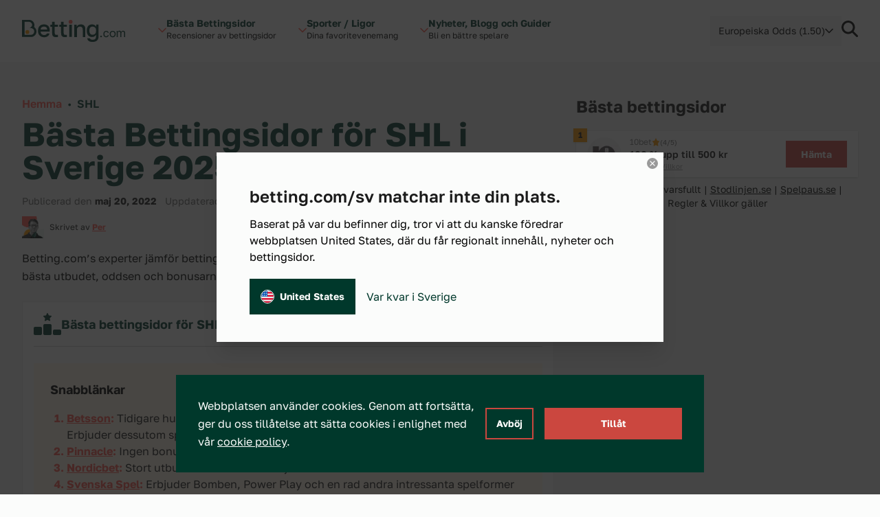

--- FILE ---
content_type: text/html; charset=UTF-8
request_url: https://betting.com/sv/shl
body_size: 38780
content:
<!doctype html>
<html lang="sv-SE" class="scroll-smooth">
<head>
	<meta charset="utf-8">
	<meta name="viewport" content="width=device-width, initial-scale=1">
	<link rel="preload" href="https://betting.com/sv/wp-content/themes/betty/public/js/app.34e9b9.js" as="script"><link rel="preload" href="https://betting.com/sv/wp-content/themes/betty/public/css/app.434dd8.css" as="style"><link rel="preload" href="https://betting.com/sv/wp-content/themes/betty/public/fonts/GolosText-VariableFont_wght.42066f.woff2" as="font" type="font/woff2" crossorigin>	<link
		rel="preload"
		href="/wp-includes/css/dist/block-library/style.min.css?ver=6.2.2"
		as="style"
		onload="this.onload=null;this.rel='stylesheet'"
	/>
	<script>
		const ajax_url = 'https://betting.com/sv/wp-admin/admin-ajax.php';
		const current_site_path = '/sv/';
		const default_odds_format = 'decimal';
	</script>

	<!-- Google Tag Manager -->
	<script>(function(w,d,s,l,i){w[l]=w[l]||[];w[l].push({'gtm.start':
	new Date().getTime(),event:'gtm.js'});var f=d.getElementsByTagName(s)[0],
	j=d.createElement(s),dl=l!='dataLayer'?'&l='+l:'';j.async=true;j.src=
	'https://www.googletagmanager.com/gtm.js?id='+i+dl;f.parentNode.insertBefore(j,f);
	})(window,document,'script','dataLayer','GTM-NQKMJW7C');</script>
	<!-- End Google Tag Manager -->

	<title>Bäst SHL Bettingsidor &#8211; Utvalda av experter &#8211; Betting.com SV</title>
<meta name='robots' content='max-image-preview:large' />
<script>
window._wpemojiSettings = {"baseUrl":"https:\/\/s.w.org\/images\/core\/emoji\/15.0.3\/72x72\/","ext":".png","svgUrl":"https:\/\/s.w.org\/images\/core\/emoji\/15.0.3\/svg\/","svgExt":".svg","source":{"concatemoji":"https:\/\/betting.com\/sv\/wp-includes\/js\/wp-emoji-release.min.js?ver=6.5.3"}};
/*! This file is auto-generated */
!function(i,n){var o,s,e;function c(e){try{var t={supportTests:e,timestamp:(new Date).valueOf()};sessionStorage.setItem(o,JSON.stringify(t))}catch(e){}}function p(e,t,n){e.clearRect(0,0,e.canvas.width,e.canvas.height),e.fillText(t,0,0);var t=new Uint32Array(e.getImageData(0,0,e.canvas.width,e.canvas.height).data),r=(e.clearRect(0,0,e.canvas.width,e.canvas.height),e.fillText(n,0,0),new Uint32Array(e.getImageData(0,0,e.canvas.width,e.canvas.height).data));return t.every(function(e,t){return e===r[t]})}function u(e,t,n){switch(t){case"flag":return n(e,"\ud83c\udff3\ufe0f\u200d\u26a7\ufe0f","\ud83c\udff3\ufe0f\u200b\u26a7\ufe0f")?!1:!n(e,"\ud83c\uddfa\ud83c\uddf3","\ud83c\uddfa\u200b\ud83c\uddf3")&&!n(e,"\ud83c\udff4\udb40\udc67\udb40\udc62\udb40\udc65\udb40\udc6e\udb40\udc67\udb40\udc7f","\ud83c\udff4\u200b\udb40\udc67\u200b\udb40\udc62\u200b\udb40\udc65\u200b\udb40\udc6e\u200b\udb40\udc67\u200b\udb40\udc7f");case"emoji":return!n(e,"\ud83d\udc26\u200d\u2b1b","\ud83d\udc26\u200b\u2b1b")}return!1}function f(e,t,n){var r="undefined"!=typeof WorkerGlobalScope&&self instanceof WorkerGlobalScope?new OffscreenCanvas(300,150):i.createElement("canvas"),a=r.getContext("2d",{willReadFrequently:!0}),o=(a.textBaseline="top",a.font="600 32px Arial",{});return e.forEach(function(e){o[e]=t(a,e,n)}),o}function t(e){var t=i.createElement("script");t.src=e,t.defer=!0,i.head.appendChild(t)}"undefined"!=typeof Promise&&(o="wpEmojiSettingsSupports",s=["flag","emoji"],n.supports={everything:!0,everythingExceptFlag:!0},e=new Promise(function(e){i.addEventListener("DOMContentLoaded",e,{once:!0})}),new Promise(function(t){var n=function(){try{var e=JSON.parse(sessionStorage.getItem(o));if("object"==typeof e&&"number"==typeof e.timestamp&&(new Date).valueOf()<e.timestamp+604800&&"object"==typeof e.supportTests)return e.supportTests}catch(e){}return null}();if(!n){if("undefined"!=typeof Worker&&"undefined"!=typeof OffscreenCanvas&&"undefined"!=typeof URL&&URL.createObjectURL&&"undefined"!=typeof Blob)try{var e="postMessage("+f.toString()+"("+[JSON.stringify(s),u.toString(),p.toString()].join(",")+"));",r=new Blob([e],{type:"text/javascript"}),a=new Worker(URL.createObjectURL(r),{name:"wpTestEmojiSupports"});return void(a.onmessage=function(e){c(n=e.data),a.terminate(),t(n)})}catch(e){}c(n=f(s,u,p))}t(n)}).then(function(e){for(var t in e)n.supports[t]=e[t],n.supports.everything=n.supports.everything&&n.supports[t],"flag"!==t&&(n.supports.everythingExceptFlag=n.supports.everythingExceptFlag&&n.supports[t]);n.supports.everythingExceptFlag=n.supports.everythingExceptFlag&&!n.supports.flag,n.DOMReady=!1,n.readyCallback=function(){n.DOMReady=!0}}).then(function(){return e}).then(function(){var e;n.supports.everything||(n.readyCallback(),(e=n.source||{}).concatemoji?t(e.concatemoji):e.wpemoji&&e.twemoji&&(t(e.twemoji),t(e.wpemoji)))}))}((window,document),window._wpemojiSettings);
</script>
<style id='wp-emoji-styles-inline-css'>

	img.wp-smiley, img.emoji {
		display: inline !important;
		border: none !important;
		box-shadow: none !important;
		height: 1em !important;
		width: 1em !important;
		margin: 0 0.07em !important;
		vertical-align: -0.1em !important;
		background: none !important;
		padding: 0 !important;
	}
</style>
<link rel='stylesheet' id='wp-block-library-css' href='https://betting.com/sv/wp-includes/css/dist/block-library/style.min.css?ver=6.5.3' media='all' />
<style id='global-styles-inline-css'>
body{--wp--preset--color--black: #000000;--wp--preset--color--cyan-bluish-gray: #abb8c3;--wp--preset--color--white: #ffffff;--wp--preset--color--pale-pink: #f78da7;--wp--preset--color--vivid-red: #cf2e2e;--wp--preset--color--luminous-vivid-orange: #ff6900;--wp--preset--color--luminous-vivid-amber: #fcb900;--wp--preset--color--light-green-cyan: #7bdcb5;--wp--preset--color--vivid-green-cyan: #00d084;--wp--preset--color--pale-cyan-blue: #8ed1fc;--wp--preset--color--vivid-cyan-blue: #0693e3;--wp--preset--color--vivid-purple: #9b51e0;--wp--preset--color--transparent: transparent;--wp--preset--color--ball-white-10: #fbfcfb;--wp--preset--color--ball-white-20: #f8f9f8;--wp--preset--color--ball-white-30: #f4f5f4;--wp--preset--color--ball-white-40: #f0f2f0;--wp--preset--color--gray-5: #f2f2f2;--wp--preset--color--gray-10: #e6e6e6;--wp--preset--color--gray-15: #dadada;--wp--preset--color--gray-20: #cccccc;--wp--preset--color--gray-25: #c2c2c2;--wp--preset--color--gray-30: #b3b3b3;--wp--preset--color--gray-35: #aaaaaa;--wp--preset--color--gray-40: #999999;--wp--preset--color--gray-45: #919191;--wp--preset--color--gray-50: #808080;--wp--preset--color--gray-55: #797979;--wp--preset--color--gray-60: #666666;--wp--preset--color--gray-65: #616161;--wp--preset--color--gray-70: #4c4c4c;--wp--preset--color--gray-75: #484848;--wp--preset--color--gray-80: #333333;--wp--preset--color--gray-90: #191919;--wp--preset--color--gray-95: #1b1b1b;--wp--preset--color--green-10: #e6ebea;--wp--preset--color--green-20: #ccd7d5;--wp--preset--color--green-30: #b3c3bf;--wp--preset--color--green-40: #99afaa;--wp--preset--color--green-50: #809c95;--wp--preset--color--green-60: #668880;--wp--preset--color--green-70: #4d746b;--wp--preset--color--green-80: #336055;--wp--preset--color--green-90: #1a4c40;--wp--preset--color--green-100: #00382b;--wp--preset--color--green-110: #003227;--wp--preset--color--green-120: #002d22;--wp--preset--color--green-130: #00271e;--wp--preset--color--green-140: #00221a;--wp--preset--color--green-160: #001611;--wp--preset--color--green-180: #000b09;--wp--preset--color--green-info: #4aaf4a;--wp--preset--color--yellow-10: #fff5e6;--wp--preset--color--yellow-20: #ffebcc;--wp--preset--color--yellow-30: #fee0b3;--wp--preset--color--yellow-40: #fed699;--wp--preset--color--yellow-50: #fecc80;--wp--preset--color--yellow-60: #fec266;--wp--preset--color--yellow-70: #feb84d;--wp--preset--color--yellow-80: #fdad33;--wp--preset--color--yellow-90: #fda31a;--wp--preset--color--yellow-100: #fd9900;--wp--preset--color--yellow-110: #e48a00;--wp--preset--color--yellow-120: #ca7a00;--wp--preset--color--yellow-130: #b16b00;--wp--preset--color--yellow-140: #985c00;--wp--preset--color--yellow-160: #653d00;--wp--preset--color--yellow-180: #331f00;--wp--preset--color--red-10: #ffeeed;--wp--preset--color--red-20: #ffdedc;--wp--preset--color--red-30: #ffcdca;--wp--preset--color--red-40: #ffbdb9;--wp--preset--color--red-50: #ffaca7;--wp--preset--color--red-60: #fe9b95;--wp--preset--color--red-70: #fe8b84;--wp--preset--color--red-80: #fe7a72;--wp--preset--color--red-90: #fe6a61;--wp--preset--color--red-100: #fe594f;--wp--preset--color--red-110: #e55047;--wp--preset--color--red-120: #cb473f;--wp--preset--color--red-130: #b23e37;--wp--preset--color--red-140: #98352f;--wp--preset--color--red-160: #662420;--wp--preset--color--red-180: #331210;--wp--preset--gradient--vivid-cyan-blue-to-vivid-purple: linear-gradient(135deg,rgba(6,147,227,1) 0%,rgb(155,81,224) 100%);--wp--preset--gradient--light-green-cyan-to-vivid-green-cyan: linear-gradient(135deg,rgb(122,220,180) 0%,rgb(0,208,130) 100%);--wp--preset--gradient--luminous-vivid-amber-to-luminous-vivid-orange: linear-gradient(135deg,rgba(252,185,0,1) 0%,rgba(255,105,0,1) 100%);--wp--preset--gradient--luminous-vivid-orange-to-vivid-red: linear-gradient(135deg,rgba(255,105,0,1) 0%,rgb(207,46,46) 100%);--wp--preset--gradient--very-light-gray-to-cyan-bluish-gray: linear-gradient(135deg,rgb(238,238,238) 0%,rgb(169,184,195) 100%);--wp--preset--gradient--cool-to-warm-spectrum: linear-gradient(135deg,rgb(74,234,220) 0%,rgb(151,120,209) 20%,rgb(207,42,186) 40%,rgb(238,44,130) 60%,rgb(251,105,98) 80%,rgb(254,248,76) 100%);--wp--preset--gradient--blush-light-purple: linear-gradient(135deg,rgb(255,206,236) 0%,rgb(152,150,240) 100%);--wp--preset--gradient--blush-bordeaux: linear-gradient(135deg,rgb(254,205,165) 0%,rgb(254,45,45) 50%,rgb(107,0,62) 100%);--wp--preset--gradient--luminous-dusk: linear-gradient(135deg,rgb(255,203,112) 0%,rgb(199,81,192) 50%,rgb(65,88,208) 100%);--wp--preset--gradient--pale-ocean: linear-gradient(135deg,rgb(255,245,203) 0%,rgb(182,227,212) 50%,rgb(51,167,181) 100%);--wp--preset--gradient--electric-grass: linear-gradient(135deg,rgb(202,248,128) 0%,rgb(113,206,126) 100%);--wp--preset--gradient--midnight: linear-gradient(135deg,rgb(2,3,129) 0%,rgb(40,116,252) 100%);--wp--preset--font-size--small: 13px;--wp--preset--font-size--medium: 20px;--wp--preset--font-size--large: 36px;--wp--preset--font-size--x-large: 42px;--wp--preset--font-size--xs: 0.75rem;--wp--preset--font-size--sm: 0.875rem;--wp--preset--font-size--base: 1rem;--wp--preset--font-size--lg: 1.125rem;--wp--preset--font-size--xl: 1.25rem;--wp--preset--font-size--2-xl: 1.5rem;--wp--preset--font-size--3-xl: 1.875rem;--wp--preset--font-size--4-xl: 2.25rem;--wp--preset--font-size--5-xl: 3rem;--wp--preset--font-size--6-xl: 3.75rem;--wp--preset--font-size--7-xl: 4.5rem;--wp--preset--font-size--8-xl: 6rem;--wp--preset--font-size--9-xl: 8rem;--wp--preset--font-size--xxs: .625rem;--wp--preset--font-size--xxxs: .5rem;--wp--preset--font-family--sans: ui-sans-serif,system-ui,sans-serif,"Apple Color Emoji","Segoe UI Emoji","Segoe UI Symbol","Noto Color Emoji";--wp--preset--font-family--serif: ui-serif,Georgia,Cambria,"Times New Roman",Times,serif;--wp--preset--font-family--mono: ui-monospace,SFMono-Regular,Menlo,Monaco,Consolas,"Liberation Mono","Courier New",monospace;--wp--preset--spacing--20: 0.44rem;--wp--preset--spacing--30: 0.67rem;--wp--preset--spacing--40: 1rem;--wp--preset--spacing--50: 1.5rem;--wp--preset--spacing--60: 2.25rem;--wp--preset--spacing--70: 3.38rem;--wp--preset--spacing--80: 5.06rem;--wp--preset--shadow--natural: 6px 6px 9px rgba(0, 0, 0, 0.2);--wp--preset--shadow--deep: 12px 12px 50px rgba(0, 0, 0, 0.4);--wp--preset--shadow--sharp: 6px 6px 0px rgba(0, 0, 0, 0.2);--wp--preset--shadow--outlined: 6px 6px 0px -3px rgba(255, 255, 255, 1), 6px 6px rgba(0, 0, 0, 1);--wp--preset--shadow--crisp: 6px 6px 0px rgba(0, 0, 0, 1);}body { margin: 0; }.wp-site-blocks > .alignleft { float: left; margin-right: 2em; }.wp-site-blocks > .alignright { float: right; margin-left: 2em; }.wp-site-blocks > .aligncenter { justify-content: center; margin-left: auto; margin-right: auto; }:where(.is-layout-flex){gap: 0.5em;}:where(.is-layout-grid){gap: 0.5em;}body .is-layout-flow > .alignleft{float: left;margin-inline-start: 0;margin-inline-end: 2em;}body .is-layout-flow > .alignright{float: right;margin-inline-start: 2em;margin-inline-end: 0;}body .is-layout-flow > .aligncenter{margin-left: auto !important;margin-right: auto !important;}body .is-layout-constrained > .alignleft{float: left;margin-inline-start: 0;margin-inline-end: 2em;}body .is-layout-constrained > .alignright{float: right;margin-inline-start: 2em;margin-inline-end: 0;}body .is-layout-constrained > .aligncenter{margin-left: auto !important;margin-right: auto !important;}body .is-layout-constrained > :where(:not(.alignleft):not(.alignright):not(.alignfull)){margin-left: auto !important;margin-right: auto !important;}body .is-layout-flex{display: flex;}body .is-layout-flex{flex-wrap: wrap;align-items: center;}body .is-layout-flex > *{margin: 0;}body .is-layout-grid{display: grid;}body .is-layout-grid > *{margin: 0;}body{padding-top: 0px;padding-right: 0px;padding-bottom: 0px;padding-left: 0px;}a:where(:not(.wp-element-button)){text-decoration: underline;}.wp-element-button, .wp-block-button__link{background-color: #32373c;border-width: 0;color: #fff;font-family: inherit;font-size: inherit;line-height: inherit;padding: calc(0.667em + 2px) calc(1.333em + 2px);text-decoration: none;}.has-black-color{color: var(--wp--preset--color--black) !important;}.has-cyan-bluish-gray-color{color: var(--wp--preset--color--cyan-bluish-gray) !important;}.has-white-color{color: var(--wp--preset--color--white) !important;}.has-pale-pink-color{color: var(--wp--preset--color--pale-pink) !important;}.has-vivid-red-color{color: var(--wp--preset--color--vivid-red) !important;}.has-luminous-vivid-orange-color{color: var(--wp--preset--color--luminous-vivid-orange) !important;}.has-luminous-vivid-amber-color{color: var(--wp--preset--color--luminous-vivid-amber) !important;}.has-light-green-cyan-color{color: var(--wp--preset--color--light-green-cyan) !important;}.has-vivid-green-cyan-color{color: var(--wp--preset--color--vivid-green-cyan) !important;}.has-pale-cyan-blue-color{color: var(--wp--preset--color--pale-cyan-blue) !important;}.has-vivid-cyan-blue-color{color: var(--wp--preset--color--vivid-cyan-blue) !important;}.has-vivid-purple-color{color: var(--wp--preset--color--vivid-purple) !important;}.has-transparent-color{color: var(--wp--preset--color--transparent) !important;}.has-ball-white-10-color{color: var(--wp--preset--color--ball-white-10) !important;}.has-ball-white-20-color{color: var(--wp--preset--color--ball-white-20) !important;}.has-ball-white-30-color{color: var(--wp--preset--color--ball-white-30) !important;}.has-ball-white-40-color{color: var(--wp--preset--color--ball-white-40) !important;}.has-gray-5-color{color: var(--wp--preset--color--gray-5) !important;}.has-gray-10-color{color: var(--wp--preset--color--gray-10) !important;}.has-gray-15-color{color: var(--wp--preset--color--gray-15) !important;}.has-gray-20-color{color: var(--wp--preset--color--gray-20) !important;}.has-gray-25-color{color: var(--wp--preset--color--gray-25) !important;}.has-gray-30-color{color: var(--wp--preset--color--gray-30) !important;}.has-gray-35-color{color: var(--wp--preset--color--gray-35) !important;}.has-gray-40-color{color: var(--wp--preset--color--gray-40) !important;}.has-gray-45-color{color: var(--wp--preset--color--gray-45) !important;}.has-gray-50-color{color: var(--wp--preset--color--gray-50) !important;}.has-gray-55-color{color: var(--wp--preset--color--gray-55) !important;}.has-gray-60-color{color: var(--wp--preset--color--gray-60) !important;}.has-gray-65-color{color: var(--wp--preset--color--gray-65) !important;}.has-gray-70-color{color: var(--wp--preset--color--gray-70) !important;}.has-gray-75-color{color: var(--wp--preset--color--gray-75) !important;}.has-gray-80-color{color: var(--wp--preset--color--gray-80) !important;}.has-gray-90-color{color: var(--wp--preset--color--gray-90) !important;}.has-gray-95-color{color: var(--wp--preset--color--gray-95) !important;}.has-green-10-color{color: var(--wp--preset--color--green-10) !important;}.has-green-20-color{color: var(--wp--preset--color--green-20) !important;}.has-green-30-color{color: var(--wp--preset--color--green-30) !important;}.has-green-40-color{color: var(--wp--preset--color--green-40) !important;}.has-green-50-color{color: var(--wp--preset--color--green-50) !important;}.has-green-60-color{color: var(--wp--preset--color--green-60) !important;}.has-green-70-color{color: var(--wp--preset--color--green-70) !important;}.has-green-80-color{color: var(--wp--preset--color--green-80) !important;}.has-green-90-color{color: var(--wp--preset--color--green-90) !important;}.has-green-100-color{color: var(--wp--preset--color--green-100) !important;}.has-green-110-color{color: var(--wp--preset--color--green-110) !important;}.has-green-120-color{color: var(--wp--preset--color--green-120) !important;}.has-green-130-color{color: var(--wp--preset--color--green-130) !important;}.has-green-140-color{color: var(--wp--preset--color--green-140) !important;}.has-green-160-color{color: var(--wp--preset--color--green-160) !important;}.has-green-180-color{color: var(--wp--preset--color--green-180) !important;}.has-green-info-color{color: var(--wp--preset--color--green-info) !important;}.has-yellow-10-color{color: var(--wp--preset--color--yellow-10) !important;}.has-yellow-20-color{color: var(--wp--preset--color--yellow-20) !important;}.has-yellow-30-color{color: var(--wp--preset--color--yellow-30) !important;}.has-yellow-40-color{color: var(--wp--preset--color--yellow-40) !important;}.has-yellow-50-color{color: var(--wp--preset--color--yellow-50) !important;}.has-yellow-60-color{color: var(--wp--preset--color--yellow-60) !important;}.has-yellow-70-color{color: var(--wp--preset--color--yellow-70) !important;}.has-yellow-80-color{color: var(--wp--preset--color--yellow-80) !important;}.has-yellow-90-color{color: var(--wp--preset--color--yellow-90) !important;}.has-yellow-100-color{color: var(--wp--preset--color--yellow-100) !important;}.has-yellow-110-color{color: var(--wp--preset--color--yellow-110) !important;}.has-yellow-120-color{color: var(--wp--preset--color--yellow-120) !important;}.has-yellow-130-color{color: var(--wp--preset--color--yellow-130) !important;}.has-yellow-140-color{color: var(--wp--preset--color--yellow-140) !important;}.has-yellow-160-color{color: var(--wp--preset--color--yellow-160) !important;}.has-yellow-180-color{color: var(--wp--preset--color--yellow-180) !important;}.has-red-10-color{color: var(--wp--preset--color--red-10) !important;}.has-red-20-color{color: var(--wp--preset--color--red-20) !important;}.has-red-30-color{color: var(--wp--preset--color--red-30) !important;}.has-red-40-color{color: var(--wp--preset--color--red-40) !important;}.has-red-50-color{color: var(--wp--preset--color--red-50) !important;}.has-red-60-color{color: var(--wp--preset--color--red-60) !important;}.has-red-70-color{color: var(--wp--preset--color--red-70) !important;}.has-red-80-color{color: var(--wp--preset--color--red-80) !important;}.has-red-90-color{color: var(--wp--preset--color--red-90) !important;}.has-red-100-color{color: var(--wp--preset--color--red-100) !important;}.has-red-110-color{color: var(--wp--preset--color--red-110) !important;}.has-red-120-color{color: var(--wp--preset--color--red-120) !important;}.has-red-130-color{color: var(--wp--preset--color--red-130) !important;}.has-red-140-color{color: var(--wp--preset--color--red-140) !important;}.has-red-160-color{color: var(--wp--preset--color--red-160) !important;}.has-red-180-color{color: var(--wp--preset--color--red-180) !important;}.has-black-background-color{background-color: var(--wp--preset--color--black) !important;}.has-cyan-bluish-gray-background-color{background-color: var(--wp--preset--color--cyan-bluish-gray) !important;}.has-white-background-color{background-color: var(--wp--preset--color--white) !important;}.has-pale-pink-background-color{background-color: var(--wp--preset--color--pale-pink) !important;}.has-vivid-red-background-color{background-color: var(--wp--preset--color--vivid-red) !important;}.has-luminous-vivid-orange-background-color{background-color: var(--wp--preset--color--luminous-vivid-orange) !important;}.has-luminous-vivid-amber-background-color{background-color: var(--wp--preset--color--luminous-vivid-amber) !important;}.has-light-green-cyan-background-color{background-color: var(--wp--preset--color--light-green-cyan) !important;}.has-vivid-green-cyan-background-color{background-color: var(--wp--preset--color--vivid-green-cyan) !important;}.has-pale-cyan-blue-background-color{background-color: var(--wp--preset--color--pale-cyan-blue) !important;}.has-vivid-cyan-blue-background-color{background-color: var(--wp--preset--color--vivid-cyan-blue) !important;}.has-vivid-purple-background-color{background-color: var(--wp--preset--color--vivid-purple) !important;}.has-transparent-background-color{background-color: var(--wp--preset--color--transparent) !important;}.has-ball-white-10-background-color{background-color: var(--wp--preset--color--ball-white-10) !important;}.has-ball-white-20-background-color{background-color: var(--wp--preset--color--ball-white-20) !important;}.has-ball-white-30-background-color{background-color: var(--wp--preset--color--ball-white-30) !important;}.has-ball-white-40-background-color{background-color: var(--wp--preset--color--ball-white-40) !important;}.has-gray-5-background-color{background-color: var(--wp--preset--color--gray-5) !important;}.has-gray-10-background-color{background-color: var(--wp--preset--color--gray-10) !important;}.has-gray-15-background-color{background-color: var(--wp--preset--color--gray-15) !important;}.has-gray-20-background-color{background-color: var(--wp--preset--color--gray-20) !important;}.has-gray-25-background-color{background-color: var(--wp--preset--color--gray-25) !important;}.has-gray-30-background-color{background-color: var(--wp--preset--color--gray-30) !important;}.has-gray-35-background-color{background-color: var(--wp--preset--color--gray-35) !important;}.has-gray-40-background-color{background-color: var(--wp--preset--color--gray-40) !important;}.has-gray-45-background-color{background-color: var(--wp--preset--color--gray-45) !important;}.has-gray-50-background-color{background-color: var(--wp--preset--color--gray-50) !important;}.has-gray-55-background-color{background-color: var(--wp--preset--color--gray-55) !important;}.has-gray-60-background-color{background-color: var(--wp--preset--color--gray-60) !important;}.has-gray-65-background-color{background-color: var(--wp--preset--color--gray-65) !important;}.has-gray-70-background-color{background-color: var(--wp--preset--color--gray-70) !important;}.has-gray-75-background-color{background-color: var(--wp--preset--color--gray-75) !important;}.has-gray-80-background-color{background-color: var(--wp--preset--color--gray-80) !important;}.has-gray-90-background-color{background-color: var(--wp--preset--color--gray-90) !important;}.has-gray-95-background-color{background-color: var(--wp--preset--color--gray-95) !important;}.has-green-10-background-color{background-color: var(--wp--preset--color--green-10) !important;}.has-green-20-background-color{background-color: var(--wp--preset--color--green-20) !important;}.has-green-30-background-color{background-color: var(--wp--preset--color--green-30) !important;}.has-green-40-background-color{background-color: var(--wp--preset--color--green-40) !important;}.has-green-50-background-color{background-color: var(--wp--preset--color--green-50) !important;}.has-green-60-background-color{background-color: var(--wp--preset--color--green-60) !important;}.has-green-70-background-color{background-color: var(--wp--preset--color--green-70) !important;}.has-green-80-background-color{background-color: var(--wp--preset--color--green-80) !important;}.has-green-90-background-color{background-color: var(--wp--preset--color--green-90) !important;}.has-green-100-background-color{background-color: var(--wp--preset--color--green-100) !important;}.has-green-110-background-color{background-color: var(--wp--preset--color--green-110) !important;}.has-green-120-background-color{background-color: var(--wp--preset--color--green-120) !important;}.has-green-130-background-color{background-color: var(--wp--preset--color--green-130) !important;}.has-green-140-background-color{background-color: var(--wp--preset--color--green-140) !important;}.has-green-160-background-color{background-color: var(--wp--preset--color--green-160) !important;}.has-green-180-background-color{background-color: var(--wp--preset--color--green-180) !important;}.has-green-info-background-color{background-color: var(--wp--preset--color--green-info) !important;}.has-yellow-10-background-color{background-color: var(--wp--preset--color--yellow-10) !important;}.has-yellow-20-background-color{background-color: var(--wp--preset--color--yellow-20) !important;}.has-yellow-30-background-color{background-color: var(--wp--preset--color--yellow-30) !important;}.has-yellow-40-background-color{background-color: var(--wp--preset--color--yellow-40) !important;}.has-yellow-50-background-color{background-color: var(--wp--preset--color--yellow-50) !important;}.has-yellow-60-background-color{background-color: var(--wp--preset--color--yellow-60) !important;}.has-yellow-70-background-color{background-color: var(--wp--preset--color--yellow-70) !important;}.has-yellow-80-background-color{background-color: var(--wp--preset--color--yellow-80) !important;}.has-yellow-90-background-color{background-color: var(--wp--preset--color--yellow-90) !important;}.has-yellow-100-background-color{background-color: var(--wp--preset--color--yellow-100) !important;}.has-yellow-110-background-color{background-color: var(--wp--preset--color--yellow-110) !important;}.has-yellow-120-background-color{background-color: var(--wp--preset--color--yellow-120) !important;}.has-yellow-130-background-color{background-color: var(--wp--preset--color--yellow-130) !important;}.has-yellow-140-background-color{background-color: var(--wp--preset--color--yellow-140) !important;}.has-yellow-160-background-color{background-color: var(--wp--preset--color--yellow-160) !important;}.has-yellow-180-background-color{background-color: var(--wp--preset--color--yellow-180) !important;}.has-red-10-background-color{background-color: var(--wp--preset--color--red-10) !important;}.has-red-20-background-color{background-color: var(--wp--preset--color--red-20) !important;}.has-red-30-background-color{background-color: var(--wp--preset--color--red-30) !important;}.has-red-40-background-color{background-color: var(--wp--preset--color--red-40) !important;}.has-red-50-background-color{background-color: var(--wp--preset--color--red-50) !important;}.has-red-60-background-color{background-color: var(--wp--preset--color--red-60) !important;}.has-red-70-background-color{background-color: var(--wp--preset--color--red-70) !important;}.has-red-80-background-color{background-color: var(--wp--preset--color--red-80) !important;}.has-red-90-background-color{background-color: var(--wp--preset--color--red-90) !important;}.has-red-100-background-color{background-color: var(--wp--preset--color--red-100) !important;}.has-red-110-background-color{background-color: var(--wp--preset--color--red-110) !important;}.has-red-120-background-color{background-color: var(--wp--preset--color--red-120) !important;}.has-red-130-background-color{background-color: var(--wp--preset--color--red-130) !important;}.has-red-140-background-color{background-color: var(--wp--preset--color--red-140) !important;}.has-red-160-background-color{background-color: var(--wp--preset--color--red-160) !important;}.has-red-180-background-color{background-color: var(--wp--preset--color--red-180) !important;}.has-black-border-color{border-color: var(--wp--preset--color--black) !important;}.has-cyan-bluish-gray-border-color{border-color: var(--wp--preset--color--cyan-bluish-gray) !important;}.has-white-border-color{border-color: var(--wp--preset--color--white) !important;}.has-pale-pink-border-color{border-color: var(--wp--preset--color--pale-pink) !important;}.has-vivid-red-border-color{border-color: var(--wp--preset--color--vivid-red) !important;}.has-luminous-vivid-orange-border-color{border-color: var(--wp--preset--color--luminous-vivid-orange) !important;}.has-luminous-vivid-amber-border-color{border-color: var(--wp--preset--color--luminous-vivid-amber) !important;}.has-light-green-cyan-border-color{border-color: var(--wp--preset--color--light-green-cyan) !important;}.has-vivid-green-cyan-border-color{border-color: var(--wp--preset--color--vivid-green-cyan) !important;}.has-pale-cyan-blue-border-color{border-color: var(--wp--preset--color--pale-cyan-blue) !important;}.has-vivid-cyan-blue-border-color{border-color: var(--wp--preset--color--vivid-cyan-blue) !important;}.has-vivid-purple-border-color{border-color: var(--wp--preset--color--vivid-purple) !important;}.has-transparent-border-color{border-color: var(--wp--preset--color--transparent) !important;}.has-ball-white-10-border-color{border-color: var(--wp--preset--color--ball-white-10) !important;}.has-ball-white-20-border-color{border-color: var(--wp--preset--color--ball-white-20) !important;}.has-ball-white-30-border-color{border-color: var(--wp--preset--color--ball-white-30) !important;}.has-ball-white-40-border-color{border-color: var(--wp--preset--color--ball-white-40) !important;}.has-gray-5-border-color{border-color: var(--wp--preset--color--gray-5) !important;}.has-gray-10-border-color{border-color: var(--wp--preset--color--gray-10) !important;}.has-gray-15-border-color{border-color: var(--wp--preset--color--gray-15) !important;}.has-gray-20-border-color{border-color: var(--wp--preset--color--gray-20) !important;}.has-gray-25-border-color{border-color: var(--wp--preset--color--gray-25) !important;}.has-gray-30-border-color{border-color: var(--wp--preset--color--gray-30) !important;}.has-gray-35-border-color{border-color: var(--wp--preset--color--gray-35) !important;}.has-gray-40-border-color{border-color: var(--wp--preset--color--gray-40) !important;}.has-gray-45-border-color{border-color: var(--wp--preset--color--gray-45) !important;}.has-gray-50-border-color{border-color: var(--wp--preset--color--gray-50) !important;}.has-gray-55-border-color{border-color: var(--wp--preset--color--gray-55) !important;}.has-gray-60-border-color{border-color: var(--wp--preset--color--gray-60) !important;}.has-gray-65-border-color{border-color: var(--wp--preset--color--gray-65) !important;}.has-gray-70-border-color{border-color: var(--wp--preset--color--gray-70) !important;}.has-gray-75-border-color{border-color: var(--wp--preset--color--gray-75) !important;}.has-gray-80-border-color{border-color: var(--wp--preset--color--gray-80) !important;}.has-gray-90-border-color{border-color: var(--wp--preset--color--gray-90) !important;}.has-gray-95-border-color{border-color: var(--wp--preset--color--gray-95) !important;}.has-green-10-border-color{border-color: var(--wp--preset--color--green-10) !important;}.has-green-20-border-color{border-color: var(--wp--preset--color--green-20) !important;}.has-green-30-border-color{border-color: var(--wp--preset--color--green-30) !important;}.has-green-40-border-color{border-color: var(--wp--preset--color--green-40) !important;}.has-green-50-border-color{border-color: var(--wp--preset--color--green-50) !important;}.has-green-60-border-color{border-color: var(--wp--preset--color--green-60) !important;}.has-green-70-border-color{border-color: var(--wp--preset--color--green-70) !important;}.has-green-80-border-color{border-color: var(--wp--preset--color--green-80) !important;}.has-green-90-border-color{border-color: var(--wp--preset--color--green-90) !important;}.has-green-100-border-color{border-color: var(--wp--preset--color--green-100) !important;}.has-green-110-border-color{border-color: var(--wp--preset--color--green-110) !important;}.has-green-120-border-color{border-color: var(--wp--preset--color--green-120) !important;}.has-green-130-border-color{border-color: var(--wp--preset--color--green-130) !important;}.has-green-140-border-color{border-color: var(--wp--preset--color--green-140) !important;}.has-green-160-border-color{border-color: var(--wp--preset--color--green-160) !important;}.has-green-180-border-color{border-color: var(--wp--preset--color--green-180) !important;}.has-green-info-border-color{border-color: var(--wp--preset--color--green-info) !important;}.has-yellow-10-border-color{border-color: var(--wp--preset--color--yellow-10) !important;}.has-yellow-20-border-color{border-color: var(--wp--preset--color--yellow-20) !important;}.has-yellow-30-border-color{border-color: var(--wp--preset--color--yellow-30) !important;}.has-yellow-40-border-color{border-color: var(--wp--preset--color--yellow-40) !important;}.has-yellow-50-border-color{border-color: var(--wp--preset--color--yellow-50) !important;}.has-yellow-60-border-color{border-color: var(--wp--preset--color--yellow-60) !important;}.has-yellow-70-border-color{border-color: var(--wp--preset--color--yellow-70) !important;}.has-yellow-80-border-color{border-color: var(--wp--preset--color--yellow-80) !important;}.has-yellow-90-border-color{border-color: var(--wp--preset--color--yellow-90) !important;}.has-yellow-100-border-color{border-color: var(--wp--preset--color--yellow-100) !important;}.has-yellow-110-border-color{border-color: var(--wp--preset--color--yellow-110) !important;}.has-yellow-120-border-color{border-color: var(--wp--preset--color--yellow-120) !important;}.has-yellow-130-border-color{border-color: var(--wp--preset--color--yellow-130) !important;}.has-yellow-140-border-color{border-color: var(--wp--preset--color--yellow-140) !important;}.has-yellow-160-border-color{border-color: var(--wp--preset--color--yellow-160) !important;}.has-yellow-180-border-color{border-color: var(--wp--preset--color--yellow-180) !important;}.has-red-10-border-color{border-color: var(--wp--preset--color--red-10) !important;}.has-red-20-border-color{border-color: var(--wp--preset--color--red-20) !important;}.has-red-30-border-color{border-color: var(--wp--preset--color--red-30) !important;}.has-red-40-border-color{border-color: var(--wp--preset--color--red-40) !important;}.has-red-50-border-color{border-color: var(--wp--preset--color--red-50) !important;}.has-red-60-border-color{border-color: var(--wp--preset--color--red-60) !important;}.has-red-70-border-color{border-color: var(--wp--preset--color--red-70) !important;}.has-red-80-border-color{border-color: var(--wp--preset--color--red-80) !important;}.has-red-90-border-color{border-color: var(--wp--preset--color--red-90) !important;}.has-red-100-border-color{border-color: var(--wp--preset--color--red-100) !important;}.has-red-110-border-color{border-color: var(--wp--preset--color--red-110) !important;}.has-red-120-border-color{border-color: var(--wp--preset--color--red-120) !important;}.has-red-130-border-color{border-color: var(--wp--preset--color--red-130) !important;}.has-red-140-border-color{border-color: var(--wp--preset--color--red-140) !important;}.has-red-160-border-color{border-color: var(--wp--preset--color--red-160) !important;}.has-red-180-border-color{border-color: var(--wp--preset--color--red-180) !important;}.has-vivid-cyan-blue-to-vivid-purple-gradient-background{background: var(--wp--preset--gradient--vivid-cyan-blue-to-vivid-purple) !important;}.has-light-green-cyan-to-vivid-green-cyan-gradient-background{background: var(--wp--preset--gradient--light-green-cyan-to-vivid-green-cyan) !important;}.has-luminous-vivid-amber-to-luminous-vivid-orange-gradient-background{background: var(--wp--preset--gradient--luminous-vivid-amber-to-luminous-vivid-orange) !important;}.has-luminous-vivid-orange-to-vivid-red-gradient-background{background: var(--wp--preset--gradient--luminous-vivid-orange-to-vivid-red) !important;}.has-very-light-gray-to-cyan-bluish-gray-gradient-background{background: var(--wp--preset--gradient--very-light-gray-to-cyan-bluish-gray) !important;}.has-cool-to-warm-spectrum-gradient-background{background: var(--wp--preset--gradient--cool-to-warm-spectrum) !important;}.has-blush-light-purple-gradient-background{background: var(--wp--preset--gradient--blush-light-purple) !important;}.has-blush-bordeaux-gradient-background{background: var(--wp--preset--gradient--blush-bordeaux) !important;}.has-luminous-dusk-gradient-background{background: var(--wp--preset--gradient--luminous-dusk) !important;}.has-pale-ocean-gradient-background{background: var(--wp--preset--gradient--pale-ocean) !important;}.has-electric-grass-gradient-background{background: var(--wp--preset--gradient--electric-grass) !important;}.has-midnight-gradient-background{background: var(--wp--preset--gradient--midnight) !important;}.has-small-font-size{font-size: var(--wp--preset--font-size--small) !important;}.has-medium-font-size{font-size: var(--wp--preset--font-size--medium) !important;}.has-large-font-size{font-size: var(--wp--preset--font-size--large) !important;}.has-x-large-font-size{font-size: var(--wp--preset--font-size--x-large) !important;}.has-xs-font-size{font-size: var(--wp--preset--font-size--xs) !important;}.has-sm-font-size{font-size: var(--wp--preset--font-size--sm) !important;}.has-base-font-size{font-size: var(--wp--preset--font-size--base) !important;}.has-lg-font-size{font-size: var(--wp--preset--font-size--lg) !important;}.has-xl-font-size{font-size: var(--wp--preset--font-size--xl) !important;}.has-2-xl-font-size{font-size: var(--wp--preset--font-size--2-xl) !important;}.has-3-xl-font-size{font-size: var(--wp--preset--font-size--3-xl) !important;}.has-4-xl-font-size{font-size: var(--wp--preset--font-size--4-xl) !important;}.has-5-xl-font-size{font-size: var(--wp--preset--font-size--5-xl) !important;}.has-6-xl-font-size{font-size: var(--wp--preset--font-size--6-xl) !important;}.has-7-xl-font-size{font-size: var(--wp--preset--font-size--7-xl) !important;}.has-8-xl-font-size{font-size: var(--wp--preset--font-size--8-xl) !important;}.has-9-xl-font-size{font-size: var(--wp--preset--font-size--9-xl) !important;}.has-xxs-font-size{font-size: var(--wp--preset--font-size--xxs) !important;}.has-xxxs-font-size{font-size: var(--wp--preset--font-size--xxxs) !important;}.has-sans-font-family{font-family: var(--wp--preset--font-family--sans) !important;}.has-serif-font-family{font-family: var(--wp--preset--font-family--serif) !important;}.has-mono-font-family{font-family: var(--wp--preset--font-family--mono) !important;}
.wp-block-navigation a:where(:not(.wp-element-button)){color: inherit;}
:where(.wp-block-post-template.is-layout-flex){gap: 1.25em;}:where(.wp-block-post-template.is-layout-grid){gap: 1.25em;}
:where(.wp-block-columns.is-layout-flex){gap: 2em;}:where(.wp-block-columns.is-layout-grid){gap: 2em;}
.wp-block-pullquote{font-size: 1.5em;line-height: 1.6;}
</style>
<link rel='stylesheet' id='app/0-css' href='https://betting.com/sv/wp-content/themes/betty/public/css/app.434dd8.css' media='all' />
<link rel="https://api.w.org/" href="https://betting.com/sv/wp-json/" /><link rel="alternate" type="application/json" href="https://betting.com/sv/wp-json/wp/v2/competition/834" /><link rel="EditURI" type="application/rsd+xml" title="RSD" href="https://betting.com/sv/xmlrpc.php?rsd" />
<meta name="generator" content="WordPress 6.5.3" />
<link rel="canonical" href="https://betting.com/sv/shl" />
<link rel='shortlink' href='https://betting.com/sv/?p=834' />
<link rel="alternate" type="application/json+oembed" href="https://betting.com/sv/wp-json/oembed/1.0/embed?url=https%3A%2F%2Fbetting.com%2Fsv%2Fshl" />
<link rel="alternate" type="text/xml+oembed" href="https://betting.com/sv/wp-json/oembed/1.0/embed?url=https%3A%2F%2Fbetting.com%2Fsv%2Fshl&#038;format=xml" />
<meta name="description" content="Här listar vi de bästa SHL bettingsidorna 2023/24 utifrån vår bedömning där vi väger in odds, kundsupport, bonus, betalningsmetoder, utbud m.m."><meta property="og:title" content="Bäst SHL Bettingsidor &#8211; Utvalda av experter"><meta property="og:description" content="Här listar vi de bästa SHL bettingsidorna 2023/24 utifrån vår bedömning där vi väger in odds, kundsupport, bonus, betalningsmetoder, utbud m.m."><meta property="og:url" content="https://betting.com/sv/shl"><meta property="og:image" content="https://betting.com/sv/wp-content/uploads/sites/2/Ice-Hockey.png"><meta name="author" content="Per"><link rel="icon" href="https://betting.com/sv/wp-content/uploads/sites/2/cropped-Betting.com-favicon-2-32x32.png" sizes="32x32" />
<link rel="icon" href="https://betting.com/sv/wp-content/uploads/sites/2/cropped-Betting.com-favicon-2-192x192.png" sizes="192x192" />
<link rel="apple-touch-icon" href="https://betting.com/sv/wp-content/uploads/sites/2/cropped-Betting.com-favicon-2-180x180.png" />
<meta name="msapplication-TileImage" content="https://betting.com/sv/wp-content/uploads/sites/2/cropped-Betting.com-favicon-2-270x270.png" />
		<style id="wp-custom-css">
			@media (min-width: 768px){
.hb-content::after {
    -webkit-clip-path: polygon(0 100%, 0 0, 100% 100%);
    clip-path: polygon(0 100%, 0 0, 100% 100%);
		top: 0;
    left: calc(100% - 1px);
	}
		.grid [data-bt="news-tabs-block-header"] h2{
		font-size: 2.5rem;
	}
}		</style>
			<!-- LIVE_DATA -->
</head>

<body class="competition-template-default single single-competition postid-834 wp-custom-logo wp-embed-responsive shl">

<!-- Google Tag Manager (noscript) -->
<noscript><iframe src="https://www.googletagmanager.com/ns.html?id=GTM-NQKMJW7C"
height="0" width="0" style="display:none;visibility:hidden"></iframe></noscript>
<!-- End Google Tag Manager (noscript) -->


<div id="app">
	<a class="sr-only focus:not-sr-only" href="#main">
	Hoppa till innehåll
</a>

<header
	data-bt="header"
	class="relative flex items-center border-b border-solid bg-white banner h-[70px] border-ball-white-40 xl:h-[91px]"
	id="main-header"
	x-data="main_navigation" @mouseleave="hide_the_sub_menu($event)">
	<div class="container flex items-center justify-between gap-4 xs:gap-6">
		<button
			data-bt="header-mobile-menu-trigger"
			aria-label="Öppna mobilmeny"
			@click="open_mobile_menu = !open_mobile_menu; show_search = false"
			class="mr-2 cursor-pointer xl:hidden">
			<svg class="h-6 w-6" xmlns="http://www.w3.org/2000/svg" width="24" height="21" fill="none" viewBox="0 0 24 21"><path fill="#000" d="M0 2.035C0 1.325.573.754 1.286.754h21.428a1.28 1.28 0 1 1 0 2.561H1.286A1.28 1.28 0 0 1 0 2.035m0 8.538c0-.71.573-1.28 1.286-1.28h21.428a1.28 1.28 0 1 1 0 2.56H1.286A1.28 1.28 0 0 1 0 10.574Zm24 8.539c0 .71-.573 1.28-1.286 1.28H1.286a1.28 1.28 0 1 1 0-2.561h21.428A1.28 1.28 0 0 1 24 19.11Z"/></svg>		</button>
		<a class="brand" href="https://betting.com/sv/">
			<img src="https://betting.com/sv/wp-content/themes/betty/public/images/BTlogo.f65465.svg" alt="Betting.com SV" width="150" height="34">
		</a>
					<nav
				data-bt="header-main-menu"
				class="mobile_nav_wrapper absolute top-0 left-0 z-40 hidden h-screen flex-grow max-lg:overflow-y-auto bg-white w-[80%] xl:static xl:block xl:h-auto xl:w-auto"
				:class="open_mobile_menu ? 'mobile_menu_opened' : ''" aria-label="Navbar">
				<div
					class="relative z-10 w-full bg-green-100 p-4 pt-8 text-white xl:hidden"
					data-bt="header-mobile-menu-header"
				>
					<div class="text-xl">Bläddra</div>
					<div class="text-3xl font-bold">Betting.com</div>
				</div>
				<div class="mobile_nav_menu relative z-10 w-full max-lg:overflow-y-auto bg-white flex flex-col max-xl:flex-grow xl:w-auto xl:flex-row xl:items-center max-xl:justify-between">
					<ul
						class="relative flex-col pl-0 xl:inline-flex xl:w-auto xl:flex-row xl:items-center xl:pl-8 2xl:pl-16"
					>
													<li>
								<div
	data-bt="main-menu-item"
	data-bt-menu-item="2181"
	class="flex flex-row-reverse xl:flex-row items-center gap-3 cursor-pointer px-4 py-4 xl:py-0 xl:h-[90px] border-b xl:border-b-2 border-solid border-gray-50 xl:border-white"
	@mouseenter.debounce.50ms="show_the_sub_menu($event, 2181)"
	@click="show_the_sub_menu($event, 2181)"
	:class="show_sub_menu === 2181 ? 'bg-ball-white-40 border-b-2 border-solid !border-black' : ''">
	<svg x-bind:class="show_sub_menu === 2181 ? 'rotate-180' : ''" class="h-3 w-3 text-red-100 transform max-xl:-rotate-90" xmlns="http://www.w3.org/2000/svg" width="12" height="8" fill="none" viewBox="0 0 12 8"><path stroke="currentColor" stroke-linecap="round" stroke-linejoin="round" stroke-width="1.67" d="m1 1.5 5 5 5-5"/></svg>
	<div class="flex flex-col justify-content-start flex-grow">
		<div class="font-bold text-black xl:text-green-100 text-lg xl:text-sm">Bästa Bettingsidor</div>
		<div class="hidden xl:block text-xs h-[20px]">Recensioner av bettingsidor</div>
	</div>
</div>
							</li>
													<li>
								<div
	data-bt="main-menu-item"
	data-bt-menu-item="2152"
	class="flex flex-row-reverse xl:flex-row items-center gap-3 cursor-pointer px-4 py-4 xl:py-0 xl:h-[90px] border-b xl:border-b-2 border-solid border-gray-50 xl:border-white"
	@mouseenter.debounce.50ms="show_the_sub_menu($event, 2152)"
	@click="show_the_sub_menu($event, 2152)"
	:class="show_sub_menu === 2152 ? 'bg-ball-white-40 border-b-2 border-solid !border-black' : ''">
	<svg x-bind:class="show_sub_menu === 2152 ? 'rotate-180' : ''" class="h-3 w-3 text-red-100 transform max-xl:-rotate-90" xmlns="http://www.w3.org/2000/svg" width="12" height="8" fill="none" viewBox="0 0 12 8"><path stroke="currentColor" stroke-linecap="round" stroke-linejoin="round" stroke-width="1.67" d="m1 1.5 5 5 5-5"/></svg>
	<div class="flex flex-col justify-content-start flex-grow">
		<div class="font-bold text-black xl:text-green-100 text-lg xl:text-sm">Sporter / Ligor</div>
		<div class="hidden xl:block text-xs h-[20px]">Dina favoritevenemang</div>
	</div>
</div>
							</li>
													<li>
								<div
	data-bt="main-menu-item"
	data-bt-menu-item="62979"
	class="flex flex-row-reverse xl:flex-row items-center gap-3 cursor-pointer px-4 py-4 xl:py-0 xl:h-[90px] border-b xl:border-b-2 border-solid border-gray-50 xl:border-white"
	@mouseenter.debounce.50ms="show_the_sub_menu($event, 62979)"
	@click="show_the_sub_menu($event, 62979)"
	:class="show_sub_menu === 62979 ? 'bg-ball-white-40 border-b-2 border-solid !border-black' : ''">
	<svg x-bind:class="show_sub_menu === 62979 ? 'rotate-180' : ''" class="h-3 w-3 text-red-100 transform max-xl:-rotate-90" xmlns="http://www.w3.org/2000/svg" width="12" height="8" fill="none" viewBox="0 0 12 8"><path stroke="currentColor" stroke-linecap="round" stroke-linejoin="round" stroke-width="1.67" d="m1 1.5 5 5 5-5"/></svg>
	<div class="flex flex-col justify-content-start flex-grow">
		<div class="font-bold text-black xl:text-green-100 text-lg xl:text-sm">Nyheter, Blogg och Guider</div>
		<div class="hidden xl:block text-xs h-[20px]">Bli en bättre spelare</div>
	</div>
</div>
							</li>
											</ul>
					<!-- Mobile nav settings -->
					<ul class="relative flex-col settings pl-0 xl:hidden">
												<li class="text-gray-60 text-sm uppercase pb-3 border-b border-solid border-gray-40 px-4">Inställningar</li>
						<!-- Odds format -->
						<li>
							<div @click="show_sub_menu = 'odds_format'" class="flex flex-row-reverse items-center gap-3 cursor-pointer px-4 py-3 border-b border-solid border-gray-40">
								<svg class="h-3 w-3 text-red-100 transform -rotate-90" xmlns="http://www.w3.org/2000/svg" width="12" height="8" fill="none" viewBox="0 0 12 8"><path stroke="currentColor" stroke-linecap="round" stroke-linejoin="round" stroke-width="1.67" d="m1 1.5 5 5 5-5"/></svg>
								<div class="flex flex-row flex-grow items-center justify-between">
									<div class="text-black font-bold text-sm">Oddsformat:</div>
									<div x-text="oddsFormatLabel()" class="text-gray-40 text-sm"></div>
								</div>
							</div>
						</li>
						<!-- Country switcher -->
						<li>
							<div @click="show_sub_menu = 'country_switcher'" class="flex flex-row-reverse items-center gap-3 cursor-pointer px-4 py-3 border-b border-solid border-gray-40">
								<svg class="h-3 w-3 text-red-100 transform -rotate-90" xmlns="http://www.w3.org/2000/svg" width="12" height="8" fill="none" viewBox="0 0 12 8"><path stroke="currentColor" stroke-linecap="round" stroke-linejoin="round" stroke-width="1.67" d="m1 1.5 5 5 5-5"/></svg>
								<div class="flex flex-row flex-grow items-center justify-between">
									<div class="text-black font-bold text-sm">Välj land:</div>
									<div class="flex flex-row items-center gap-1">
										<img src="https://betting.com/sv/wp-content/uploads/se.svg" alt="Sverige"
											 class="h-4 w-4 flex-shrink-0 border border-white rounded-full bg-black" loading="eager">
										<span class="text-sm text-gray-40">SV</span>
									</div>
								</div>
							</div>
						</li>
						<!-- Social media links -->
													<li>
								<div class="flex flex-col items-center my-4">
									<span class="text-black font-bold">Följ Oss</span>
									<div class="flex flex-row items-center gap-2 mt-2">
																					<a href="https://www.instagram.com/bettingdotcom/" aria-label="instagram" target="_blank" rel="nofollow norefferrer noopener" class="text-black hover:text-green-90">
												<svg class="h-5 w-5 text-black" xmlns="http://www.w3.org/2000/svg" width="38" height="38" fill="currentColor" viewBox="0 0 38 38"><path fill-rule="evenodd" d="M19 4.75c-3.87 0-4.355.016-5.875.085-1.517.07-2.553.311-3.46.664a7 7 0 0 0-2.524 1.643 7 7 0 0 0-1.643 2.523c-.35.907-.593 1.944-.663 3.461-.068 1.52-.085 2.003-.085 5.874s.016 4.355.085 5.875c.07 1.517.311 2.553.664 3.46.357.95.917 1.811 1.643 2.524a7 7 0 0 0 2.523 1.643c.907.352 1.943.593 3.46.662 1.52.07 2.005.086 5.875.086s4.355-.016 5.875-.086c1.517-.069 2.553-.31 3.46-.663a7 7 0 0 0 2.524-1.643 7 7 0 0 0 1.643-2.523c.352-.907.593-1.943.662-3.46.07-1.52.086-2.005.086-5.875s-.016-4.355-.086-5.875c-.069-1.517-.31-2.553-.663-3.46a7 7 0 0 0-1.643-2.524 7 7 0 0 0-2.523-1.643c-.907-.35-1.944-.593-3.461-.663-1.52-.068-2.003-.085-5.874-.085m0 2.568c3.805 0 4.256.014 5.759.083 1.389.063 2.143.294 2.646.49.665.258 1.14.568 1.638 1.066.5.498.808.973 1.065 1.638.196.503.428 1.257.491 2.646.069 1.503.083 1.954.083 5.759s-.014 4.256-.082 5.759c-.064 1.389-.295 2.143-.492 2.646a4.4 4.4 0 0 1-1.065 1.638 4.4 4.4 0 0 1-1.638 1.065c-.503.196-1.257.428-2.646.491-1.503.069-1.953.083-5.759.083s-4.256-.014-5.759-.082c-1.389-.064-2.143-.295-2.646-.492a4.4 4.4 0 0 1-1.638-1.065 4.4 4.4 0 0 1-1.065-1.638c-.196-.503-.428-1.257-.492-2.646-.068-1.503-.082-1.954-.082-5.759s.014-4.256.083-5.759c.063-1.389.294-2.143.49-2.646a4.4 4.4 0 0 1 1.066-1.638 4.4 4.4 0 0 1 1.638-1.065c.503-.196 1.257-.428 2.646-.492 1.503-.068 1.954-.082 5.759-.082" clip-rule="evenodd"/><path fill-rule="evenodd" d="M19 23.755a4.756 4.756 0 1 1 0-9.512 4.756 4.756 0 0 1 0 9.512m0-12.08a7.324 7.324 0 1 0 0 14.65 7.324 7.324 0 0 0 0-14.65m9.455-.133a1.731 1.731 0 1 1-3.462 0 1.731 1.731 0 0 1 3.462 0" clip-rule="evenodd"/></svg>											</a>
																					<a href="https://twitter.com/BettingSverige" aria-label="twitter" target="_blank" rel="nofollow norefferrer noopener" class="text-black hover:text-green-90">
												<svg class="h-5 w-5 text-black" xmlns="http://www.w3.org/2000/svg" width="32" height="32" fill="currentColor" viewBox="0 0 32 32"><path d="M23.908 4h4.073l-8.896 10.165L29.55 28h-8.192l-6.421-8.388L7.598 28H3.52l9.514-10.875L3 4h8.4l5.798 7.667zm-1.431 21.565h2.256L10.17 6.308H7.748z"/></svg>											</a>
																			</div>
								</div>
							</li>
											</ul>
				</div>
				<div
					class="fixed top-0 left-0 z-0 h-screen w-screen bg-black bg-opacity-90 xl:hidden"
					style="display: none"
					x-show="open_mobile_menu"
					x-on:click="open_mobile_menu = false">
					<button
						class="absolute top-4 right-4"
						data-bt="header-mobile-menu-close"
						@click="open_mobile_menu = !open_mobile_menu; show_sub_menu = null"
					>
						<svg class="h-6 w-6 cursor-pointer text-white" xmlns="http://www.w3.org/2000/svg" width="22" height="22" fill="currentColor" viewBox="0 0 22 22"><path d="M20.563 3.562a1.494 1.494 0 0 0 0-2.118 1.5 1.5 0 0 0-2.12 0L11.007 8.88 3.562 1.437a1.494 1.494 0 0 0-2.118 0 1.5 1.5 0 0 0 0 2.12l7.437 7.437-7.444 7.444a1.494 1.494 0 0 0 0 2.118 1.5 1.5 0 0 0 2.12 0l7.437-7.437 7.444 7.444a1.494 1.494 0 0 0 2.118 0 1.5 1.5 0 0 0 0-2.12l-7.437-7.437z"/></svg>					</button>
				</div>
			</nav>
		
		<div class="max-xl:hidden">
			<div class="relative m-4 xl:m-0 xl:ml-4">
	<div class="bg-gray-5 p-3 flex gap-2 items-center whitespace-nowrap justify-between min-w-[146px]" @click="odds_selector_open = !odds_selector_open; show_sub_menu = null">
		<span x-text="oddsFormatLabel()" class="text-sm"></span>
		<span :class="odds_selector_open ? 'rotate-180' : ''">
			<svg class="w-3 h-3" xmlns="http://www.w3.org/2000/svg" width="12" height="8" fill="none" viewBox="0 0 12 8"><path stroke="currentColor" stroke-linecap="round" stroke-linejoin="round" stroke-width="1.67" d="m1 1.5 5 5 5-5"/></svg>		</span>
	</div>
	<div class="absolute top-full left-0 bg-white w-full mt-1 rounded shadow-md z-50" x-show="odds_selector_open" @click.away="odds_selector_open = false">
		<template x-for="format in odds_formats">
			<div class="p-2 hover:bg-gray-5 cursor-pointer rounded flex gap-2 items-center justify-between" @click="() => onOddsFormatChange(format.value)">
				<span x-text="format.label" class="whitespace-nowrap text-sm"></span>
				<span x-show="format.value === odds_format">
					<svg class="h-5 w-4 text-yellow-100 flex-shrink-0" xmlns="http://www.w3.org/2000/svg" width="16" height="11" fill="none" viewBox="0 0 16 11"><path stroke="currentColor" stroke-linecap="round" stroke-linejoin="round" stroke-width="1.667" d="M14.667 1 5.5 10.167 1.333 6"/></svg>				</span>
			</div>
		</template>

	</div>
</div>

		</div>

		<div>
			<button
				aria-label="Växla sökning"
				@click="show_search = !show_search"
				data-bt="header-search-button"
			>
				<span x-show="!show_search"><svg viewBox="0 0 24 24" fill="currentColor" class="w-6 h-6" xmlns="http://www.w3.org/2000/svg">
	<path d="M19.5 9.75C19.5 11.9016 18.8016 13.8891 17.625 15.5016L23.5594 21.4406C24.1453 22.0266 24.1453 22.9781 23.5594 23.5641C22.9734 24.15 22.0219 24.15 21.4359 23.5641L15.5016 17.625C13.8891 18.8062 11.9016 19.5 9.75 19.5C4.36406 19.5 0 15.1359 0 9.75C0 4.36406 4.36406 0 9.75 0C15.1359 0 19.5 4.36406 19.5 9.75ZM9.75 16.5C10.6364 16.5 11.5142 16.3254 12.3331 15.9862C13.1521 15.647 13.8962 15.1498 14.523 14.523C15.1498 13.8962 15.647 13.1521 15.9862 12.3331C16.3254 11.5142 16.5 10.6364 16.5 9.75C16.5 8.86358 16.3254 7.98583 15.9862 7.16689C15.647 6.34794 15.1498 5.60382 14.523 4.97703C13.8962 4.35023 13.1521 3.85303 12.3331 3.51381C11.5142 3.17459 10.6364 3 9.75 3C8.86358 3 7.98583 3.17459 7.16689 3.51381C6.34794 3.85303 5.60382 4.35023 4.97703 4.97703C4.35023 5.60382 3.85303 6.34794 3.51381 7.16689C3.17459 7.98583 3 8.86358 3 9.75C3 10.6364 3.17459 11.5142 3.51381 12.3331C3.85303 13.1521 4.35023 13.8962 4.97703 14.523C5.60382 15.1498 6.34794 15.647 7.16689 15.9862C7.98583 16.3254 8.86358 16.5 9.75 16.5Z" />
</svg>

</span>
				<span x-show="show_search" x-cloak><svg viewBox="0 0 24 24" fill="currentColor" class="w-6 h-6" xmlns="http://www.w3.org/2000/svg">
	<path d="M17.6531 2.96094C18.1828 2.32344 18.0984 1.37657 17.4609 0.846878C16.8234 0.31719 15.8766 0.401565 15.3469 1.03907L9 8.65625L2.65313 1.03907C2.12344 0.401565 1.17657 0.31719 0.539065 0.846878C-0.0984345 1.37657 -0.18281 2.32344 0.346878 2.96094L7.04532 11L0.346878 19.0391C-0.18281 19.6766 -0.0984345 20.6234 0.539065 21.1531C1.17657 21.6828 2.12344 21.5984 2.65313 20.9609L9 13.3438L15.3469 20.9609C15.8766 21.5984 16.8234 21.6828 17.4609 21.1531C18.0984 20.6234 18.1828 19.6766 17.6531 19.0391L10.9547 11L17.6531 2.96094Z" />
</svg>
</span>
			</button>
			<form
				x-show="show_search"
				x-transition
				style="display: none"
				role="search"
				method="get"
				action="https://betting.com/sv/"
				class="absolute top-full left-0 z-50 w-full shadow bg-ball-white-40"
				data-bt="header-search-form"
			>
				<div class="container py-8">
					<div class="flex border border-solid border-gray-40">
						<input type="search" id="navbar_search" class="block w-full bg-white px-4 py-4 focus:outline-0"
							   x-ref="searchInput" name="s"
							   placeholder="Vad kan vi hjälpa dig med?">
						<button type="submit" class="bg-red-100 px-5" x-on:click="validateSearchInput($event)">
							<svg viewBox="0 0 24 24" fill="currentColor" class="h-6 w-6 text-white" xmlns="http://www.w3.org/2000/svg">
	<path d="M19.5 9.75C19.5 11.9016 18.8016 13.8891 17.625 15.5016L23.5594 21.4406C24.1453 22.0266 24.1453 22.9781 23.5594 23.5641C22.9734 24.15 22.0219 24.15 21.4359 23.5641L15.5016 17.625C13.8891 18.8062 11.9016 19.5 9.75 19.5C4.36406 19.5 0 15.1359 0 9.75C0 4.36406 4.36406 0 9.75 0C15.1359 0 19.5 4.36406 19.5 9.75ZM9.75 16.5C10.6364 16.5 11.5142 16.3254 12.3331 15.9862C13.1521 15.647 13.8962 15.1498 14.523 14.523C15.1498 13.8962 15.647 13.1521 15.9862 12.3331C16.3254 11.5142 16.5 10.6364 16.5 9.75C16.5 8.86358 16.3254 7.98583 15.9862 7.16689C15.647 6.34794 15.1498 5.60382 14.523 4.97703C13.8962 4.35023 13.1521 3.85303 12.3331 3.51381C11.5142 3.17459 10.6364 3 9.75 3C8.86358 3 7.98583 3.17459 7.16689 3.51381C6.34794 3.85303 5.60382 4.35023 4.97703 4.97703C4.35023 5.60382 3.85303 6.34794 3.51381 7.16689C3.17459 7.98583 3 8.86358 3 9.75C3 10.6364 3.17459 11.5142 3.51381 12.3331C3.85303 13.1521 4.35023 13.8962 4.97703 14.523C5.60382 15.1498 6.34794 15.647 7.16689 15.9862C7.98583 16.3254 8.86358 16.5 9.75 16.5Z" />
</svg>

						</button>
					</div>
				</div>
			</form>
		</div>
	</div>

	<!-- Submenu items for odds format -->
	<nav style="display:none"
		 x-show="show_sub_menu === 'odds_format'"
		 x-transition
		 class="absolute top-0 left-0 z-50 h-screen min-h-[100vh] pb-12 overflow-y-auto bg-white w-[80%] shadow-header xl:top-[91px] xl:h-auto xl:w-full lg:pb-0 lg:min-h-0">
		<button
			@click="show_sub_menu = null"
			class="flex w-full items-center gap-4 border-b border-solid py-6 px-4 text-lg font-semibold border-gray-10 xl:hidden max-lg:fixed max-lg:max-w-[80vw] max-lg:bg-ball-white-10"
			data-bt="header-sub-menu-back-button"
		>
			<svg class="h-4 w-4 text-red-100" xmlns="http://www.w3.org/2000/svg" width="18" height="16" fill="currentColor" viewBox="0 0 18 16"><path d="M.29 7.315a.94.94 0 0 0 0 1.36l6.874 6.562a.937.937 0 0 0 1.293-1.356l-5.18-4.949h13.285c.52 0 .938-.418.938-.937a.935.935 0 0 0-.938-.938H3.277l5.184-4.945A.937.937 0 0 0 7.168.756L.293 7.32l-.004-.004Z"/></svg>			Main menu
		</button>
		<ul class="container xl:grid pl-0 gap-4 max-lg:mt-20 max-xl:px-0 border-b border-solid border-gray-15">
			<div class="text-lg text-black font-bold p-4">
				Oddsformat
			</div>
			<template x-for="format in odds_formats">
				<li class="flex flex-col">
					<div
						@click="onOddsFormatChange(format.value)"
						class="px-4 py-2.5 flex items-center gap-2 cursor-pointer text-gray-90 whitespace-nowrap !no-underline transition-all ease-in-out duration-300 hover:bg-gray-10 min-w-max"
						:class="{'bg-gray-10': format.value === odds_format}"
					>
						<span x-text="format.label" class="flex-grow leading-relaxed"></span>
						<div x-show="format.value === odds_format" class="h-5 w-4">
							<svg class="h-5 w-4 text-yellow-100 flex-shrink-0" xmlns="http://www.w3.org/2000/svg" width="16" height="11" fill="none" viewBox="0 0 16 11"><path stroke="currentColor" stroke-linecap="round" stroke-linejoin="round" stroke-width="1.667" d="M14.667 1 5.5 10.167 1.333 6"/></svg>						</div>
					</div>
				</li>
			</template>
		</ul>
	</nav>

	<!-- Submenu items for country switcher -->
	<nav style="display:none"
		 x-show="show_sub_menu === 'country_switcher'"
		 x-transition
		 class="absolute top-0 left-0 z-50 h-screen min-h-[100vh] pb-12 overflow-y-auto bg-white w-[80%] shadow-header xl:top-[91px] xl:h-auto xl:w-full lg:pb-0 lg:min-h-0">
		<button
			@click="show_sub_menu = null"
			class="flex w-full items-center gap-4 border-b border-solid py-6 px-4 text-lg font-semibold border-gray-10 xl:hidden max-lg:fixed max-lg:max-w-[80vw] max-lg:bg-ball-white-10"
			data-bt="header-sub-menu-back-button"
		>
			<svg class="h-4 w-4 text-red-100" xmlns="http://www.w3.org/2000/svg" width="18" height="16" fill="currentColor" viewBox="0 0 18 16"><path d="M.29 7.315a.94.94 0 0 0 0 1.36l6.874 6.562a.937.937 0 0 0 1.293-1.356l-5.18-4.949h13.285c.52 0 .938-.418.938-.937a.935.935 0 0 0-.938-.938H3.277l5.184-4.945A.937.937 0 0 0 7.168.756L.293 7.32l-.004-.004Z"/></svg>			Main menu
		</button>
		<ul class="container xl:grid pl-0 gap-4 max-lg:mt-20 max-xl:px-0 border-b border-solid border-gray-15">
			<div class="text-lg text-black font-bold px-4 py-4">
				Välj land
			</div>
							<li class="flex flex-col">
					<a href="/"
					   class="px-4 py-2.5 flex items-center gap-2 cursor-pointer text-gray-90 whitespace-nowrap !no-underline transition-all ease-in-out duration-300 hover:bg-gray-10 min-w-max">
						<img src="https://betting.com/sv/wp-content/uploads/us.svg" alt="United States"
							 class="h-6 w-6 flex-shrink-0 rounded-full bg-black" loading="lazy">
						<span class="flex-grow leading-relaxed">United States</span>
						<div class="h-5 w-4">
													</div>
					</a>
				</li>
							<li class="flex flex-col">
					<a href="/sv/"
					   class="px-4 py-2.5 flex items-center gap-2 cursor-pointer text-gray-90 whitespace-nowrap !no-underline transition-all ease-in-out duration-300 hover:bg-gray-10 min-w-max bg-gray-10">
						<img src="https://betting.com/sv/wp-content/uploads/se.svg" alt="Sverige"
							 class="h-6 w-6 flex-shrink-0 rounded-full bg-black" loading="lazy">
						<span class="flex-grow leading-relaxed">Sverige</span>
						<div class="h-5 w-4">
															<svg class="h-5 w-4 text-yellow-100 flex-shrink-0" xmlns="http://www.w3.org/2000/svg" width="16" height="11" fill="none" viewBox="0 0 16 11"><path stroke="currentColor" stroke-linecap="round" stroke-linejoin="round" stroke-width="1.667" d="M14.667 1 5.5 10.167 1.333 6"/></svg>													</div>
					</a>
				</li>
							<li class="flex flex-col">
					<a href="/gb/"
					   class="px-4 py-2.5 flex items-center gap-2 cursor-pointer text-gray-90 whitespace-nowrap !no-underline transition-all ease-in-out duration-300 hover:bg-gray-10 min-w-max">
						<img src="https://betting.com/sv/wp-content/uploads/gb.svg" alt="United Kingdom"
							 class="h-6 w-6 flex-shrink-0 rounded-full bg-black" loading="lazy">
						<span class="flex-grow leading-relaxed">United Kingdom</span>
						<div class="h-5 w-4">
													</div>
					</a>
				</li>
							<li class="flex flex-col">
					<a href="/es/"
					   class="px-4 py-2.5 flex items-center gap-2 cursor-pointer text-gray-90 whitespace-nowrap !no-underline transition-all ease-in-out duration-300 hover:bg-gray-10 min-w-max">
						<img src="https://betting.com/sv/wp-content/uploads/us.svg" alt="United States (Español)"
							 class="h-6 w-6 flex-shrink-0 rounded-full bg-black" loading="lazy">
						<span class="flex-grow leading-relaxed">United States (Español)</span>
						<div class="h-5 w-4">
													</div>
					</a>
				</li>
							<li class="flex flex-col">
					<a href="/br/"
					   class="px-4 py-2.5 flex items-center gap-2 cursor-pointer text-gray-90 whitespace-nowrap !no-underline transition-all ease-in-out duration-300 hover:bg-gray-10 min-w-max">
						<img src="https://betting.com/sv/wp-content/uploads/br.svg" alt="Brasil"
							 class="h-6 w-6 flex-shrink-0 rounded-full bg-black" loading="lazy">
						<span class="flex-grow leading-relaxed">Brasil</span>
						<div class="h-5 w-4">
													</div>
					</a>
				</li>
					</ul>
	</nav>

															<nav
					data-bt="header-sub-menu-wrapper"
					data-bt-sub-menu-wrapper="2181"
					style="display: none"
					x-show="show_sub_menu == 2181"
					x-transition
					class="absolute top-0 left-0 z-50 h-screen min-h-[100vh] pb-12 overflow-y-auto bg-white w-[80%] shadow-header xl:top-[91px] xl:h-auto xl:w-full lg:pb-0 lg:min-h-0"
					@mouseleave="hide_the_sub_menu($event, 2181)">
					<button
						@click="show_sub_menu = null"
						class="flex w-full items-center gap-4 border-b border-solid py-6 px-4 text-lg font-semibold border-gray-10 xl:hidden max-lg:fixed max-lg:max-w-[80vw] max-lg:bg-ball-white-10"
						data-bt="header-sub-menu-back-button"
					>
						<svg class="h-4 w-4 text-red-100" xmlns="http://www.w3.org/2000/svg" width="18" height="16" fill="currentColor" viewBox="0 0 18 16"><path d="M.29 7.315a.94.94 0 0 0 0 1.36l6.874 6.562a.937.937 0 0 0 1.293-1.356l-5.18-4.949h13.285c.52 0 .938-.418.938-.937a.935.935 0 0 0-.938-.938H3.277l5.184-4.945A.937.937 0 0 0 7.168.756L.293 7.32l-.004-.004Z"/></svg>						Main menu
					</button>
					<div class="container xl:grid xl:grid-cols-4 gap-4 max-lg:mt-20 max-xl:px-0">
																				<div
								class="border-b border-solid border-gray-5 xl:border-b-0 flex flex-col xl:gap-3 pb-8 xl:py-8  ">
								<div
		data-bt-menu-item="2228"
		class="px-2 xl:px-0 py-4 xl:py-0 text-black xl:text-red-100 font-bold text-lg xl:text-sm max-xl:px-4">
					<a href="https://betting.com/sv/bettingsidor">Bästa Bettingsidor</a>
					</div>


																											<a
		data-bt-sub-menu-item="64769"
		href="https://betting.com/sv/bettingsidor/bethard"
		class="px-2 xl:px-0 py-4 xl:py-0 text-black flex items-center gap-3 xl:mx-2 max-xl:px-4">
												Bethard
	</a>
																			<a
		data-bt-sub-menu-item="64768"
		href="https://betting.com/sv/bettingsidor/comeon"
		class="px-2 xl:px-0 py-4 xl:py-0 text-black flex items-center gap-3 xl:mx-2 max-xl:px-4">
												ComeOn
	</a>
																			<a
		data-bt-sub-menu-item="64772"
		href="https://betting.com/sv/bettingsidor/expekt"
		class="px-2 xl:px-0 py-4 xl:py-0 text-black flex items-center gap-3 xl:mx-2 max-xl:px-4">
												Expekt
	</a>
																			<a
		data-bt-sub-menu-item="64771"
		href="https://betting.com/sv/bettingsidor/leovegas"
		class="px-2 xl:px-0 py-4 xl:py-0 text-black flex items-center gap-3 xl:mx-2 max-xl:px-4">
												LeoVegas
	</a>
																			<a
		data-bt-sub-menu-item="64773"
		href="https://betting.com/sv/bettingsidor/unibet"
		class="px-2 xl:px-0 py-4 xl:py-0 text-black flex items-center gap-3 xl:mx-2 max-xl:px-4">
												Unibet
	</a>
																	
							</div>
																				<div
								class="border-b border-solid border-gray-5 xl:border-b-0 flex flex-col xl:gap-3 pb-8 xl:py-8  ">
								<div
		data-bt-menu-item="2115"
		class="px-2 xl:px-0 py-4 xl:py-0 text-black xl:text-red-100 font-bold text-lg xl:text-sm max-xl:px-4">
					<a href="https://betting.com/sv/bettingsidor/nya">Bäst Nya Bettingsidor</a>
					</div>


																											<a
		data-bt-sub-menu-item="68564"
		href="https://betting.com/sv/bettingsidor/x3000"
		class="px-2 xl:px-0 py-4 xl:py-0 text-black flex items-center gap-3 xl:mx-2 max-xl:px-4">
												X3000
	</a>
																			<a
		data-bt-sub-menu-item="64770"
		href="https://betting.com/sv/bettingsidor/betinia"
		class="px-2 xl:px-0 py-4 xl:py-0 text-black flex items-center gap-3 xl:mx-2 max-xl:px-4">
												Betinia
	</a>
																			<a
		data-bt-sub-menu-item="67645"
		href="https://betting.com/sv/bettingsidor/campobet"
		class="px-2 xl:px-0 py-4 xl:py-0 text-black flex items-center gap-3 xl:mx-2 max-xl:px-4">
												CampoBet
	</a>
																			<a
		data-bt-sub-menu-item="64775"
		href="https://betting.com/sv/bettingsidor/hajper"
		class="px-2 xl:px-0 py-4 xl:py-0 text-black flex items-center gap-3 xl:mx-2 max-xl:px-4">
												Hajper
	</a>
																			<a
		data-bt-sub-menu-item="64776"
		href="https://betting.com/sv/bettingsidor/fastbet"
		class="px-2 xl:px-0 py-4 xl:py-0 text-black flex items-center gap-3 xl:mx-2 max-xl:px-4">
												Fastbet
	</a>
																			<a
		data-bt-sub-menu-item="68126"
		href="https://betting.com/sv/bettingsidor/smarkets"
		class="px-2 xl:px-0 py-4 xl:py-0 text-black flex items-center gap-3 xl:mx-2 max-xl:px-4">
												Smarkets
	</a>
																	
							</div>
																				<div
								class="border-b border-solid border-gray-5 xl:border-b-0 flex flex-col xl:gap-3 pb-8 xl:py-8  ">
								<div
		data-bt-menu-item="2127"
		class="px-2 xl:px-0 py-4 xl:py-0 text-black xl:text-red-100 font-bold text-lg xl:text-sm max-xl:px-4">
					<a href="https://betting.com/sv/betalningsmetoder/swish">Swish</a>
					</div>


																											<a
		data-bt-sub-menu-item="64780"
		href="https://betting.com/sv/bettingsidor/betsafe"
		class="px-2 xl:px-0 py-4 xl:py-0 text-black flex items-center gap-3 xl:mx-2 max-xl:px-4">
												Betsafe
	</a>
																			<a
		data-bt-sub-menu-item="64781"
		href="https://betting.com/sv/bettingsidor/betsson"
		class="px-2 xl:px-0 py-4 xl:py-0 text-black flex items-center gap-3 xl:mx-2 max-xl:px-4">
												Betsson
	</a>
																			<a
		data-bt-sub-menu-item="64778"
		href="https://betting.com/sv/bettingsidor/nordicbet"
		class="px-2 xl:px-0 py-4 xl:py-0 text-black flex items-center gap-3 xl:mx-2 max-xl:px-4">
												Nordicbet
	</a>
																	
							</div>
																				<div
								class="border-b border-solid border-gray-5 xl:border-b-0 flex flex-col xl:gap-3 pb-8 xl:py-8  ">
								<div
		data-bt-menu-item="2128"
		class="px-2 xl:px-0 py-4 xl:py-0 text-black xl:text-red-100 font-bold text-lg xl:text-sm max-xl:px-4">
					<a href="https://betting.com/sv/bettingsidor/utan-konto">Bettingsidor utan konto</a>
					</div>


																											<a
		data-bt-sub-menu-item="66450"
		href="https://betting.com/sv/bettingsidor/casumo"
		class="px-2 xl:px-0 py-4 xl:py-0 text-black flex items-center gap-3 xl:mx-2 max-xl:px-4">
												Casumo
	</a>
																			<a
		data-bt-sub-menu-item="64777"
		href="https://betting.com/sv/bettingsidor/no-account-bet"
		class="px-2 xl:px-0 py-4 xl:py-0 text-black flex items-center gap-3 xl:mx-2 max-xl:px-4">
												No Account Bet
	</a>
																			<a
		data-bt-sub-menu-item="66451"
		href="https://betting.com/sv/bettingsidor/snabbare"
		class="px-2 xl:px-0 py-4 xl:py-0 text-black flex items-center gap-3 xl:mx-2 max-xl:px-4">
												Snabbare
	</a>
																	
							</div>
											</div>
				</nav>
																	<nav
					data-bt="header-sub-menu-wrapper"
					data-bt-sub-menu-wrapper="2152"
					style="display: none"
					x-show="show_sub_menu == 2152"
					x-transition
					class="absolute top-0 left-0 z-50 h-screen min-h-[100vh] pb-12 overflow-y-auto bg-white w-[80%] shadow-header xl:top-[91px] xl:h-auto xl:w-full lg:pb-0 lg:min-h-0"
					@mouseleave="hide_the_sub_menu($event, 2152)">
					<button
						@click="show_sub_menu = null"
						class="flex w-full items-center gap-4 border-b border-solid py-6 px-4 text-lg font-semibold border-gray-10 xl:hidden max-lg:fixed max-lg:max-w-[80vw] max-lg:bg-ball-white-10"
						data-bt="header-sub-menu-back-button"
					>
						<svg class="h-4 w-4 text-red-100" xmlns="http://www.w3.org/2000/svg" width="18" height="16" fill="currentColor" viewBox="0 0 18 16"><path d="M.29 7.315a.94.94 0 0 0 0 1.36l6.874 6.562a.937.937 0 0 0 1.293-1.356l-5.18-4.949h13.285c.52 0 .938-.418.938-.937a.935.935 0 0 0-.938-.938H3.277l5.184-4.945A.937.937 0 0 0 7.168.756L.293 7.32l-.004-.004Z"/></svg>						Main menu
					</button>
					<div class="container xl:grid xl:grid-cols-4 gap-4 max-lg:mt-20 max-xl:px-0">
																				<div
								class="border-b border-solid border-gray-5 xl:border-b-0 flex flex-col xl:gap-3 pb-8 xl:py-8  ">
								<div
		data-bt-menu-item="2150"
		class="px-2 xl:px-0 py-4 xl:py-0 text-black xl:text-red-100 font-bold text-lg xl:text-sm max-xl:px-4">
					<a href="https://betting.com/sv/fotboll">Fotboll</a>
					</div>


																											<a
		data-bt-sub-menu-item="64782"
		href="https://betting.com/sv/premier-league"
		class="px-2 xl:px-0 py-4 xl:py-0 text-black flex items-center gap-3 xl:mx-2 max-xl:px-4">
				Premier League
	</a>
																			<a
		data-bt-sub-menu-item="75100"
		href="https://betting.com/sv/allsvenskan"
		class="px-2 xl:px-0 py-4 xl:py-0 text-black flex items-center gap-3 xl:mx-2 max-xl:px-4">
				Allsvenskan
	</a>
																			<a
		data-bt-sub-menu-item="64872"
		href="https://betting.com/sv/ligue-1"
		class="px-2 xl:px-0 py-4 xl:py-0 text-black flex items-center gap-3 xl:mx-2 max-xl:px-4">
				Ligue 1
	</a>
																			<a
		data-bt-sub-menu-item="64871"
		href="https://betting.com/sv/serie-a"
		class="px-2 xl:px-0 py-4 xl:py-0 text-black flex items-center gap-3 xl:mx-2 max-xl:px-4">
				Serie A
	</a>
																			<a
		data-bt-sub-menu-item="64870"
		href="https://betting.com/sv/bundesliga"
		class="px-2 xl:px-0 py-4 xl:py-0 text-black flex items-center gap-3 xl:mx-2 max-xl:px-4">
				Bundesliga
	</a>
																			<a
		data-bt-sub-menu-item="64869"
		href="https://betting.com/sv/laliga"
		class="px-2 xl:px-0 py-4 xl:py-0 text-black flex items-center gap-3 xl:mx-2 max-xl:px-4">
				La Liga
	</a>
																			<a
		data-bt-sub-menu-item="64783"
		href="https://betting.com/sv/champions-league"
		class="px-2 xl:px-0 py-4 xl:py-0 text-black flex items-center gap-3 xl:mx-2 max-xl:px-4">
				Champions League
	</a>
																			<a
		data-bt-sub-menu-item="64785"
		href="https://betting.com/sv/europa-conference-league"
		class="px-2 xl:px-0 py-4 xl:py-0 text-black flex items-center gap-3 xl:mx-2 max-xl:px-4">
				Europa Conference League
	</a>
																			<a
		data-bt-sub-menu-item="64784"
		href="https://betting.com/sv/europa-league"
		class="px-2 xl:px-0 py-4 xl:py-0 text-black flex items-center gap-3 xl:mx-2 max-xl:px-4">
				Europa League
	</a>
																			<a
		data-bt-sub-menu-item="64857"
		href="https://betting.com/sv/uefa-em"
		class="px-2 xl:px-0 py-4 xl:py-0 text-black flex items-center gap-3 xl:mx-2 max-xl:px-4">
				Fotbolls-EM
	</a>
																			<a
		data-bt-sub-menu-item="75099"
		href="https://betting.com/sv/damallsvenskan"
		class="px-2 xl:px-0 py-4 xl:py-0 text-black flex items-center gap-3 xl:mx-2 max-xl:px-4">
				Damallsvenskan
	</a>
																	
							</div>
																				<div
								class="border-b border-solid border-gray-5 xl:border-b-0 flex flex-col xl:gap-3 pb-8 xl:py-8  ">
								<div
		data-bt-menu-item="64858"
		class="px-2 xl:px-0 py-4 xl:py-0 text-black xl:text-red-100 font-bold text-lg xl:text-sm max-xl:px-4">
					<a href="https://betting.com/sv/basket">Basket</a>
					</div>


																											<a
		data-bt-sub-menu-item="64859"
		href="https://betting.com/sv/nba"
		class="px-2 xl:px-0 py-4 xl:py-0 text-black flex items-center gap-3 xl:mx-2 max-xl:px-4">
				NBA
	</a>
																			<a
			href="https://betting.com/sv/golf"
			data-bt-sub-menu-item="75101"
			class="px-2 xl:px-0 py-4 xl:py-0 font-bold text-black xl:text-red-100 text-lg xl:text-sm xl:mt-4 border-t border-solid border-gray-10 xl:border-none max-xl:px-4">
			Golf
		</a>
																				<a
		data-bt-sub-menu-item="75102"
		href="https://betting.com/sv/us-masters"
		class="px-2 xl:px-0 py-4 xl:py-0 text-black flex items-center gap-3 xl:mx-2 max-xl:px-4">
				US Masters
	</a>
																	
							</div>
																				<div
								class="border-b border-solid border-gray-5 xl:border-b-0 flex flex-col xl:gap-3 pb-8 xl:py-8  ">
								<div
		data-bt-menu-item="64860"
		class="px-2 xl:px-0 py-4 xl:py-0 text-black xl:text-red-100 font-bold text-lg xl:text-sm max-xl:px-4">
					<a href="https://betting.com/sv/ishockey">Ishockey</a>
					</div>


																											<a
		data-bt-sub-menu-item="64861"
		href="https://betting.com/sv/shl"
		class="px-2 xl:px-0 py-4 xl:py-0 text-black flex items-center gap-3 xl:mx-2 max-xl:px-4">
				SHL
	</a>
																			<a
		data-bt-sub-menu-item="64862"
		href="https://betting.com/sv/hockeyallsvenskan"
		class="px-2 xl:px-0 py-4 xl:py-0 text-black flex items-center gap-3 xl:mx-2 max-xl:px-4">
				HockeyAllsvenskan
	</a>
																			<a
		data-bt-sub-menu-item="64863"
		href="https://betting.com/sv/nhl"
		class="px-2 xl:px-0 py-4 xl:py-0 text-black flex items-center gap-3 xl:mx-2 max-xl:px-4">
				NHL
	</a>
																			<a
		data-bt-sub-menu-item="64864"
		href="https://betting.com/sv/champions-hockey-league"
		class="px-2 xl:px-0 py-4 xl:py-0 text-black flex items-center gap-3 xl:mx-2 max-xl:px-4">
				CHL
	</a>
																	
							</div>
																				<div
								class="border-b border-solid border-gray-5 xl:border-b-0 flex flex-col xl:gap-3 pb-8 xl:py-8  ">
								<div
		data-bt-menu-item="2188"
		class="px-2 xl:px-0 py-4 xl:py-0 text-black xl:text-red-100 font-bold text-lg xl:text-sm max-xl:px-4">
					<a href="https://betting.com/sv/tennis">Tennis</a>
					</div>


																											<a
		data-bt-sub-menu-item="64843"
		href="https://betting.com/sv/australian-open"
		class="px-2 xl:px-0 py-4 xl:py-0 text-black flex items-center gap-3 xl:mx-2 max-xl:px-4">
				Australian Open
	</a>
																			<a
		data-bt-sub-menu-item="74244"
		href="https://betting.com/sv/franska-oppna"
		class="px-2 xl:px-0 py-4 xl:py-0 text-black flex items-center gap-3 xl:mx-2 max-xl:px-4">
				Franska Öppna
	</a>
																			<a
		data-bt-sub-menu-item="74243"
		href="https://betting.com/sv/us-open"
		class="px-2 xl:px-0 py-4 xl:py-0 text-black flex items-center gap-3 xl:mx-2 max-xl:px-4">
				US Open
	</a>
																			<a
		data-bt-sub-menu-item="74242"
		href="https://betting.com/sv/wimbledon"
		class="px-2 xl:px-0 py-4 xl:py-0 text-black flex items-center gap-3 xl:mx-2 max-xl:px-4">
				Wimbledon
	</a>
																	
							</div>
											</div>
				</nav>
																	<nav
					data-bt="header-sub-menu-wrapper"
					data-bt-sub-menu-wrapper="62979"
					style="display: none"
					x-show="show_sub_menu == 62979"
					x-transition
					class="absolute top-0 left-0 z-50 h-screen min-h-[100vh] pb-12 overflow-y-auto bg-white w-[80%] shadow-header xl:top-[91px] xl:h-auto xl:w-full lg:pb-0 lg:min-h-0"
					@mouseleave="hide_the_sub_menu($event, 62979)">
					<button
						@click="show_sub_menu = null"
						class="flex w-full items-center gap-4 border-b border-solid py-6 px-4 text-lg font-semibold border-gray-10 xl:hidden max-lg:fixed max-lg:max-w-[80vw] max-lg:bg-ball-white-10"
						data-bt="header-sub-menu-back-button"
					>
						<svg class="h-4 w-4 text-red-100" xmlns="http://www.w3.org/2000/svg" width="18" height="16" fill="currentColor" viewBox="0 0 18 16"><path d="M.29 7.315a.94.94 0 0 0 0 1.36l6.874 6.562a.937.937 0 0 0 1.293-1.356l-5.18-4.949h13.285c.52 0 .938-.418.938-.937a.935.935 0 0 0-.938-.938H3.277l5.184-4.945A.937.937 0 0 0 7.168.756L.293 7.32l-.004-.004Z"/></svg>						Main menu
					</button>
					<div class="container xl:grid xl:grid-cols-4 gap-4 max-lg:mt-20 max-xl:px-0">
																				<div
								class="border-b border-solid border-gray-5 xl:border-b-0 flex flex-col xl:gap-3 pb-8 xl:py-8  ">
								<div
		data-bt-menu-item="62980"
		class="px-2 xl:px-0 py-4 xl:py-0 text-black xl:text-red-100 font-bold text-lg xl:text-sm max-xl:px-4">
					<a href="https://betting.com/sv/nyheter">Nyheter</a>
					</div>


																											<a
		data-bt-sub-menu-item="64787"
		href="https://betting.com/sv/nyheter"
		class="px-2 xl:px-0 py-4 xl:py-0 text-black flex items-center gap-3 xl:mx-2 max-xl:px-4">
				Nyheter om Betting
	</a>
																	
							</div>
																				<div
								class="border-b border-solid border-gray-5 xl:border-b-0 flex flex-col xl:gap-3 pb-8 xl:py-8  ">
								<div
		data-bt-menu-item="10258"
		class="px-2 xl:px-0 py-4 xl:py-0 text-black xl:text-red-100 font-bold text-lg xl:text-sm max-xl:px-4">
					<a href="https://betting.com/sv/blogg">Bettingbloggen</a>
					</div>


																											<a
		data-bt-sub-menu-item="64788"
		href="https://betting.com/sv/blogg"
		class="px-2 xl:px-0 py-4 xl:py-0 text-black flex items-center gap-3 xl:mx-2 max-xl:px-4">
				Senaste Bloggartiklar
	</a>
																			<a
		data-bt-sub-menu-item="73728"
		href="https://betting.com/sv/blogg/idrottsaret"
		class="px-2 xl:px-0 py-4 xl:py-0 text-black flex items-center gap-3 xl:mx-2 max-xl:px-4">
				Idrottsåret
	</a>
																	
							</div>
																				<div
								class="border-b border-solid border-gray-5 xl:border-b-0 flex flex-col xl:gap-3 pb-8 xl:py-8 bg-ball-white-30 xl:px-8 xl:col-span-2">
								<div
		data-bt-menu-item="64786"
		class="px-2 xl:px-0 py-4 xl:py-0 text-black xl:text-red-100 font-bold text-lg xl:text-sm max-xl:px-4">
					<div>Senaste Artiklar</div>
					</div>

					<div class="flex flex-col gap-4 max-xl:px-4">
							<a
	href="https://betting.com/sv/blogg/nhl-spelare-i-ishockey-vm"
	title="NHL-spelare i Ishockey VM 2024"
	class="group flex flex-col sm:flex-row gap-3 cursor-pointer hover:no-underline"
>
	<img
					srcset="https://betting.com/sv/wp-content/uploads/sites/2/hockey-picture-for-Sweden-180x84.webp 180w, https://betting.com/sv/wp-content/uploads/sites/2/hockey-picture-for-Sweden-180x84.png 180w, https://betting.com/sv/wp-content/uploads/sites/2/hockey-picture-for-Sweden-360x169.webp 360w, https://betting.com/sv/wp-content/uploads/sites/2/hockey-picture-for-Sweden-360x169.png 360w, https://betting.com/sv/wp-content/uploads/sites/2/hockey-picture-for-Sweden-720x338.webp 720w, https://betting.com/sv/wp-content/uploads/sites/2/hockey-picture-for-Sweden-720x338.png 720w, https://betting.com/sv/wp-content/uploads/sites/2/hockey-picture-for-Sweden.webp 1200w, https://betting.com/sv/wp-content/uploads/sites/2/hockey-picture-for-Sweden.png 1200w"
				sizes="(max-width: 640px) 360px, 180px"
		src="https://betting.com/sv/wp-content/uploads/sites/2/hockey-picture-for-Sweden.png"
		alt="NHL-spelare i Ishockey VM 2024"
					width="176"
							height="104"
				class="object-cover object-center bg-cover bg-center aspect-video h-max w-full sm:w-[176px] flex-shrink-0 max-sm:flex-grow"
		style=" "
		loading="lazy"
			>
	<div class="flex flex-col">
		<div class="flex items-center gap-2">
											<strong class="text-red-100 text-sm">Ishockey</strong>
				&bull;
						<span class="text-sm">för 1 år sedan</span>
		</div>
		<div class="font-semibold flex-grow text-black group-hover:underline">
			NHL-spelare i Ishockey VM 2024
		</div>
		<div class="text-sm text-gray-60 font-light">
			Av Per
		</div>
	</div>
</a>
							<a
	href="https://betting.com/sv/nyheter/infor-cupfinalen-malmo-klara-favoriter"
	title="Inför cupfinalen: Malmö klara favoriter"
	class="group flex flex-col sm:flex-row gap-3 cursor-pointer hover:no-underline"
>
	<img
					srcset="https://betting.com/sv/wp-content/uploads/sites/2/publikbild-180x84.webp 180w, https://betting.com/sv/wp-content/uploads/sites/2/publikbild-360x169.webp 360w, https://betting.com/sv/wp-content/uploads/sites/2/publikbild-720x338.webp 720w, https://betting.com/sv/wp-content/uploads/sites/2/publikbild.webp 1200w"
				sizes="(max-width: 640px) 360px, 180px"
		src="https://betting.com/sv/wp-content/uploads/sites/2/publikbild.webp"
		alt="Inför cupfinalen: Malmö klara favoriter"
					width="176"
							height="104"
				class="object-cover object-center bg-cover bg-center aspect-video h-max w-full sm:w-[176px] flex-shrink-0 max-sm:flex-grow"
		style=" "
		loading="lazy"
			>
	<div class="flex flex-col">
		<div class="flex items-center gap-2">
											<strong class="text-red-100 text-sm">Svenska Cupen</strong>
				&bull;
						<span class="text-sm">för 1 år sedan</span>
		</div>
		<div class="font-semibold flex-grow text-black group-hover:underline">
			Inför cupfinalen: Malmö klara favoriter
		</div>
		<div class="text-sm text-gray-60 font-light">
			Av Per
		</div>
	</div>
</a>
					</div>
	
								
							</div>
											</div>
				</nav>
						</header>


<script>
	document.addEventListener('alpine:init', () => {
		Alpine.data('main_navigation', () => (
			{
				odds_selector_open: false,
				odds_format: odds_format,
				odds_formats: [
					{value: 'decimal', label: 'Europeiska Odds (1.50)'},
					{value: 'fractional', label: 'Fraktionella Odds (1/2)'},
					{value: 'money_line', label: 'Moneyline Odds (-200)'},
				],
				oddsFormatLabel() {
					return this.odds_formats.find(format => format.value === this.odds_format).label;
				},
				onOddsFormatChange(value) {
					this.odds_selector_open = false;
					setOddsFormat(value);
					location.reload();
				},


				show_search: false,
				show_sub_menu: null,
				open_mobile_menu: false,
				show_the_sub_menu(ev, id) {
					if ('mouseenter' === ev.type && window.innerWidth > 1199) {
						this.show_sub_menu = id;
						this.show_search = false;
					} else if ('click' === ev.type && window.innerWidth < 1200) {
						this.show_sub_menu = id;
						this.show_search = false;
					}
				},
				hide_the_sub_menu(ev, id = null) {
					if (('mouseleave' === ev.type) && window.innerWidth > 1199) {
						if (id === null) {
							this.show_sub_menu = null;
							this.show_search = false;
						}
					}
				},
				init() {
					this.$watch('show_search', (val, oldVal) => {
						if (val) {
							this.show_sub_menu = null;

							setTimeout(() => {
								this.$refs.searchInput.focus();
							});
						}
					});
					this.$watch('open_mobile_menu', () => {
						this.show_sub_menu = null;
						document.body.classList.toggle('main-nav-open');
					});
					this.$watch('show_sub_menu', (val, oldVal) => {
						if(val !== null) {
							this.odds_selector_open = false;
						}
					})
				}

			}
		))
	})

	function validateSearchInput(event) {
		var searchInput = document.getElementById('navbar_search');
		if (searchInput.value.trim() === '') {
			event.preventDefault();
			searchInput.focus();
		}
	}
</script>
<main id="main" class="main container" >
									<div class="page-header bg-ball-white-40 full-width">
	<div class="container py-8 lg:py-12">
		<div class="flex flex-col lg:flex-row gap-y-4 lg:gap-y-0">
			<div class="md:basis-3/4 flex flex-col md:pr-8">
				<nav class="flex mb-2" aria-label="Breadcrumb">
	<ol class="inline-block" itemscope itemtype="https://schema.org/BreadcrumbList">
		<li
			class="inline items-center"
			itemprop="itemListElement"
			itemscope
			itemtype="https://schema.org/ListItem"
		>
			<a
				href="https://betting.com/sv/"
				class="breadcrumbs__link inline-flex font-semibold"
				itemprop="item"
			>
				<span itemprop="name">Hemma</span>
			</a>
			<meta itemprop="position" content="1"/>
		</li>
					<li
				class="inline items-center"
				itemprop="itemListElement"
				itemscope
				itemtype="https://schema.org/ListItem"
			>
				<div class="inline mx-1 text-green-100">&bull;</div>
				<span class="breadcrumbs__post font-semibold text-green-100" itemprop="name">SHL</span>
				<meta itemprop="position" content="2"/>
			</li>
			</ol>
</nav>
				<h1>Bästa Bettingsidor för SHL i Sverige 2025</h1>
				<div class="text-sm text-gray-60 mt-4">
					Publicerad den <span class="font-bold text-gray-95">maj 20, 2022</span>
											<div class="block lg:inline lg:ml-2">
							Uppdaterad den <span class="font-bold text-black">april 25, 2024</span>
						</div>
									</div>
				<div class="mt-3">
					<div class="flex gap-4 flex-wrap">
    <div class="flex items-center">
        <div class="w-8 h-8 mr-2">
            <img
				sizes="32w"
		src="https://betting.com/sv/wp-content/uploads/sites/2/Per-Siekerman-1.png"
		alt="Per"
						class="object-cover object-center bg-cover bg-center w-8 h-8 object-cover"
		style=" "
		loading="lazy"
			>
        </div>
        <span class="text-xs text-gray-95">Skrivet av <a href="https://betting.com/sv/skribenter/persiekermann" class="font-bold underline">Per</a></span>
    </div>
    </div>
				</div>
									<div class="mt-4 line-clamp-4"><p>Betting.com’s experter jämför bettingsidor för SHL. Häng med när vi analyserar vart du hittar det bästa utbudet, oddsen och bonusarna för den svenska ishockeyn.</p>
</div>
				
								<aside x-data="{open: true}" class="bg-white border border-solis border-gray-10 mb-4 mt-6">
	<div class="p-4 flex items-center justify-between cursor-pointer" @click="open = !open">

		<span class="font-bold text-green-100 flex items-center gap-4 md:gap-8 text-lg">
							<svg aria-label="Betting.com Logo" class="h-8 w-auto" xmlns="http://www.w3.org/2000/svg" width="40" height="32" fill="currentColor" viewBox="0 0 40 32"><path d="M22.113 3.382 20.637.394c-.243-.519-1.006-.537-1.274 0l-1.476 2.988-3.268.468a.728.728 0 0 0-.4 1.238L16.594 7.4l-.563 3.257a.73.73 0 0 0 1.05.762l2.932-1.55 2.912 1.525a.729.729 0 0 0 1.05-.762l-.562-3.257 2.375-2.287a.73.73 0 0 0-.4-1.238l-3.27-.468zM16 16c-1.106 0-2 .894-2 2v12c0 1.107.894 2 2 2h8c1.106 0 2-.893 2-2V18c0-1.106-.894-2-2-2zM2 20c-1.106 0-2 .894-2 2v8c0 1.107.894 2 2 2h8c1.106 0 2-.893 2-2v-8c0-1.106-.894-2-2-2zm26 6v4c0 1.107.894 2 2 2h8c1.106 0 2-.893 2-2v-4c0-1.106-.894-2-2-2h-8c-1.106 0-2 .894-2 2"/></svg>						Bästa bettingsidor för SHL
		</span>

		<button class="transition-all duration-200" aria-label="Bästa bettingsidor för SHL" :class="open ? 'rotate-180' : ''">
			<svg class="w-5 h-5 text-red-100" xmlns="http://www.w3.org/2000/svg" fill="none" stroke="currentColor" viewBox="0 0 18 10"><path stroke-linecap="round" stroke-linejoin="round" stroke-width="1.67" d="m1 1 8 8 8-8"/></svg>		</button>

	</div>
	<div
		class="pt-0 overflow-hidden"
		:class="open ? 'p-4' : 'p-0'"
		x-show="open"
		x-transition:enter="transition-all ease-out duration-300 transform"
		x-transition:enter-start="max-h-0 opacity-0"
		x-transition:enter-end="max-h-fit opacity-100 p-4"
		x-transition:leave="transition ease-in duration-200 transform"
		x-transition:leave-start="max-h-fit opacity-100 p-4"
		x-transition:leave-end="max-h-0 opacity-0"
			><div class="top-five border-t border-gray-20 pt-6">
	<div class="bg-yellow-10 p-6">
		<div class="text-lg font-bold">Snabblänkar</div>

					<ol class="flex flex-col gap-3 mt-4 pl-6 list-decimal">
															<li class="flex-1 font-bold text-red-100">
						<a href="#top-list-0-betsson" class="underline">Betsson</a>:						<span class="font-light text-gray-95">
						Tidigare huvudsponsor av SHL som har ett stort utbud av odds på ligan. Erbjuder dessutom speltips på bloggen med jämna mellanrum. 
						</span>
					</li>
															<li class="flex-1 font-bold text-red-100">
						<a href="#top-list-0-pinnacle" class="underline">Pinnacle</a>:						<span class="font-light text-gray-95">
						Ingen bonus, men höga odds
						</span>
					</li>
															<li class="flex-1 font-bold text-red-100">
						<a href="#top-list-0-nordicbet" class="underline">Nordicbet</a>:						<span class="font-light text-gray-95">
						Stort utbud av svensk ishockey med odds ner till division 2
						</span>
					</li>
															<li class="flex-1 font-bold text-red-100">
						<a href="#top-list-0-svenska-spel" class="underline">Svenska Spel</a>:						<span class="font-light text-gray-95">
						Erbjuder Bomben, Power Play och en rad andra intressanta spelformer på ishockey
						</span>
					</li>
							</ol>
			</div>
</div></div>
</aside>
							</div>
			<div class="md:basis-1/4">
				<div class="sport-books lg:w-[410px]">
		<div class="headline">
			<h2 class="mt-8 lg:mt-0 text-2xl font-bold text-gray-95">
				Bästa bettingsidor
			</h2>
					</div>
		<div class="flex flex-col gap-2 mt-5">
							<div
                class="relative flex flex-col bg-white py-2 px-4 shadow "
                data-bt="tiles-betting-site-sm"
				x-data="{ show_disclaimer: false }"        >
			<div class="flex flex-grow flex-row items-center">
				<a
					href="https://go.betting.com/go/10bet"
					target="_blank"
					rel="nofollow noopener"
					title="10bet Recension"
					class="flex-shrink-0"
				>
					<img
					srcset="https://betting.com/sv/wp-content/uploads/sites/2/10Bet_alert_72x72.webp 72w, https://betting.com/sv/wp-content/uploads/sites/2/10Bet_alert_72x72.png 72w"
				sizes="100vw"
		src="https://betting.com/sv/wp-content/uploads/sites/2/10Bet_alert_72x72.png"
		alt="10bet"
					width="50"
							height="50"
				class="object-cover object-center bg-cover bg-center w-[50px] lg:w-[50px] aspect-square"
		style=" "
		loading="eager"
					fetchpriority="high"
			>
				</a>
									<div
						class="absolute -top-1 -left-1 w-5 h-5 bg-yellow-100 flex flex-row items-center justify-center text-black font-bold text-xs shadow">
						1
					</div>
								<div class="flex flex-col gap-0 px-3">
					<a
						href="https://go.betting.com/go/10bet"
						target="_blank"
						rel="nofollow noopener"
						title="10bet Recension"
						class="flex flex-row gap-2 items-center hover:no-underline"
					>
						<div
								class="text-xs !leading-4 text-gray-50 duration-300 hover:text-red-100"
								data-bt="tiles-betting-site-sm-title"
						>
							10bet
						</div>
						<div class=" flex flex-row items-center gap-1">
							<svg class="w-3 h-3 text-red-100" xmlns="http://www.w3.org/2000/svg" width="9" height="10" fill="none" viewBox="0 0 9 10"><path fill="#FD9900" d="m4.5 0 1.53 3.068L9 3.82 6.975 6.467 7.281 10 4.5 8.568 1.719 10l.306-3.533L0 3.82l2.97-.752z"/></svg>							<div class="text-xxs text-gray-60">(4/5)</div>
						</div>
					</a>
					<a href="https://go.betting.com/go/10bet"
					   target="_blank"
					   rel="nofollow noopener"
					   title="10bet Recension"
						class="text-sm text-black font-semibold leading-5 hover:no-underline">
						100 % upp till 500 kr
					</a>
					<button @click="show_disclaimer = !show_disclaimer"
							:aria-expanded="show_disclaimer ? 'true' : 'false'"
							aria-labelledby="offerDisclaimer1"
							:class="{ 'active': show_disclaimer }"							class="text-gray-40 text-xxs text-left underline m-0 p-0"
					>
						Regler & Villkor
					</button>
				</div>
				<a
					href="https://go.betting.com/go/10bet"
					target="_blank"
					rel="nofollow noopener"
					title="10bet Recension"
					class="flex flex-col btn btn-red right-0 ml-auto !py-[0.65rem] !px-5 capitalize hover:no-underline">
					hämta
				</a>
			</div>
			<div class="disclaimer text-gray-40 text-xxs border-t border-gray-10 mt-3 pt-2" x-cloak x-show="show_disclaimer">
				<div id="offerDisclaimer1">
					Gäller endast nya spelare: Bonussumman är 100% av max 100 kr. Måste bekräftas i Pop Up-rutan efter insättning. Insättning samt bonus måste omsättas 3x inom loppet av 60 dagar. 1.80 minimum odds på singelspel eller 1.40 i odds på kombinationsspel. 18+ | Spela ansvarsfullt | <a href="https://stodlinjen.se/" target="_blank" rel="nofollow noopener">Stodlinjen.se</a> | <a href="https://www.spelpaus.se/" target="_blank" rel="nofollow noopener">Spelpaus.se</a>

				</div>
			</div>
        </div>
        					</div>
					<div class="text-sm pt-2 text-center disclaimer">
				18+ | Spela ansvarsfullt | <a href="https://stodlinjen.se/" target="_blank" rel="noopener nofollow noreferrer">Stodlinjen.se</a> | <a href="https://spelpaus.se/" target="_blank" rel="noopener nofollow noreferrer">Spelpaus.se</a> | Regler &amp; Villkor gäller

			</div>
			</div>
			</div>
		</div>

	</div>
</div>

<div class="bg-white">
	<div class="flex flex-col-reverse lg:flex-row lg:gap-8 py-10">
		<article class="max-w-[960px] flex-grow" data-bt-content>
			<p>Letar du efter de bästa bettingsidorna för SHL på nätet? Då är du på rätt plats! Här på Betting.com har vi plockat fram de fem bästa SHL bettingsidorna på nätet. Vi har utgått från en mängd olika parametrar i jakten på nätets bästa sidor för spel på SHL och skalat ner det till fem stycken. </p>



<p>I vår granskning har vi tittat närmare på allt från utbud, odds och bonusar till kundsupport och betalningsmetoder. När vi vägt in alla för- och nackdelar har vi sedan kommit fram till ett resultat som vi presenterar nedanför:&nbsp;</p>


<div class="mt-8 wp-block-top-list " id="sports-book">

	
	<section
		id="block_eaedf9c7af06b67ea158b0290024e480"
					x-data="block_eaedf9c7af06b67ea158b0290024e480"
				class="text-black"
	>
		<div class="flex flex-col gap-8" x-ref="container-block_eaedf9c7af06b67ea158b0290024e480">
							<div
	 	id="top-list-0-betsson" 	  	data-anchor-title="Betsson" 	>
		<h2>Betsson</h2>
<p>Som tidigare huvudsponsor till SHL har Betsson extra stort fokus på högsta ligan i svensk ishockey. Förutom ett stort utbud av odds erbjuder Betsson även en hel del speltips på SHL under säsongens gång från tidigare hockeyspelaren: Pär Arlbrandt.</p>
<p>Från 2018 till 2021 var Betsson stolt huvudsponsor till Svenska Hockey Ligan för herrar. Under perioden som huvudsponsor hade Betsson högst återbetalningsprocent på SHL något man fortfarande gör på en del marknader även om det inte gäller lika många som förut.</p>
<p>Det som utmärker Betsson extra mycket vid spel på SHL är att man ofta har uppe odds väldigt tidigt. Många gånger har vi sett att det bara är Betsson som erbjuder odds och när man släpper odds tidigt kan det finnas läge att hitta en hel del spelvärde.</p>


		<div
			class="bg-white lg:p-6 border-2 border-gray-10  mt-4"
									x-data="{ show: false }"		>
			<div class="grid grid-cols-1 md:grid-cols-12 items-top justify-between gap-x-6 lg:gap-y-3">
				<div class="relative md:col-span-4 lg:col-span-3 order-1 text-center">
					<img
					srcset="https://betting.com/sv/wp-content/uploads/sites/2/betsson_postcard_400x210-180x95.webp 180w, https://betting.com/sv/wp-content/uploads/sites/2/betsson_postcard_400x210-180x95.jpg 180w, https://betting.com/sv/wp-content/uploads/sites/2/betsson_postcard_400x210-360x189.webp 360w, https://betting.com/sv/wp-content/uploads/sites/2/betsson_postcard_400x210-360x189.jpg 360w, https://betting.com/sv/wp-content/uploads/sites/2/betsson_postcard_400x210.webp 400w, https://betting.com/sv/wp-content/uploads/sites/2/betsson_postcard_400x210.jpg 400w"
				sizes="180px"
		src="https://betting.com/sv/wp-content/uploads/sites/2/betsson_postcard_400x210.jpg"
		alt="Betsson"
					width="180"
							height="89"
				class="object-cover object-center bg-cover bg-center flex-shrink-0 w-full lg:w-[210px] aspect-casino"
		style=" "
		loading="lazy"
			>
					<div class="mt-1 hidden lg:block">
						<a href="https://betting.com/sv/bettingsidor/betsson"
							 class="text-red-100 font-semibold text-sm">Läs Recension</a>
					</div>
																		<div class="absolute -top-6 -left-4 lg:-left-6 w-auto h-auto">
								<svg class="w-14 h-14" xmlns="http://www.w3.org/2000/svg" id="Layer_1" data-name="Layer 1" viewBox="0 0 62.7 62.7"><defs><clipPath id="clippath"><path d="M4.35 4.35h54v54h-54z" style="fill:none" transform="rotate(-10.18 31.38 31.368)"/></clipPath><style>.cls-4{fill:#fc594f}.cls-6{fill:#fff}</style></defs><g style="clip-path:url(#clippath)"><g id="Illustrated_Icons_foam-glove" data-name="Illustrated Icons / foam-glove"><path id="Vector" d="M18.54 33.17c.06 1.67.44 2.46.44 2.46s1.09 3.61 1.33 4.94l.64 3.93c.2 1.88 2.2 2.11 2.63 4.16.34 1.52 2.32 3.77 3.13 4.65.51.53 1.65.6 1.95.54 1.41-.18 3.78-.51 8.4-1.34 4.38-.79 6.19-1.25 7.3-1.55 1.76-.49 1.74-.62 2.15-2.37.19-.82.51-2.9.73-4.14s.79-1.31 1.01-1.83c.58-1.34.64-2.55.81-4.29.32-3.18-.94-6.55-1.43-8.32-.66-2.32-2.34-3.87-3.56-4.57-1.07-.63-2.55-.06-2.77-1.29L38.46 8.89S37.02 5.24 33.55 6c-2.77.6-3.33 3.62-3.09 4.94.18 1 1.46 8.89 2.06 12.04.16.86-.51.02-1.99.74-1.48.71-1.17 2.44-2.06 2.46-4.6.17-4.03 3.33-5.01 3.23-3.68-.44-5.04 2.11-4.97 3.81l.06-.05Z" style="fill:#00382b"/><path id="Vector_2" d="m35.07 26.32 4.84.06s5.05.81 5.95 3.35c.87 2.55 1.99 8.59 1.31 10.91 0 0-1.49 1.43-1.9 3.19-.41 1.75-.26 4.3-1.02 4.98-.51.43-2.81.75-8.15 1.81l-7.41 1.33c-2.47-1.13-2.68-4.8-5.95-7.71l-.59-4.25s-2.45-6.76-1.51-7.65c2.64-2.5 4.25.16 4.25.16 1.55-.93 4.11-2.14 5.68-3.11 1.2-.76-1.74-3.22 1.52-4.52 1.47-.57 2.26 0 2.97 1.46Z" class="cls-4" data-name="Vector 2"/><g id="Group"><path id="Vector_3" d="M21.77 31.46s-2.1.93-1.45 2.63c.46 1.22 2.26 5.73 2.26 5.73s1.22 1.43 2.83.66c2.43-1.16 1.29-2.77 1.29-2.77l-2.04-5.43s-.83-1.77-2.89-.82" class="cls-4" data-name="Vector 3"/><path id="Vector_4" d="M27.07 28.55s-2.1.93-1.45 2.63c.46 1.22 2.26 5.73 2.26 5.73s1.22 1.43 2.83.66C33.14 36.41 32 34.8 32 34.8l-2.04-5.43s-.83-1.77-2.89-.82" class="cls-4" data-name="Vector 4"/><path id="Vector_5" d="M32.13 25s-2.1.93-1.45 2.63c.46 1.22 2.26 5.73 2.26 5.73s1.22 1.43 2.83.66c2.43-1.16 1.29-2.77 1.29-2.77l-2.04-5.43s-.83-1.77-2.89-.82" class="cls-4" data-name="Vector 5"/></g><path id="Vector_6" d="M32.45 10.75c-.2-1.13.56-2.23 1.69-2.43s2.23.56 2.43 1.69l3.07 16.15-4.12.74z" class="cls-4" data-name="Vector 6"/><g id="Group_2" data-name="Group 2"><g id="Group_3" data-name="Group 3"><path id="Vector_7" d="M29.88 48.17v-1.51l-.66.12-.16-.86.83-.15v-1.03l-.71.13-.16-.86.86-.16v-1.51l1.1-.2v1.51l.89-.16v-1.51l1.1-.2v1.51l.66-.12.16.86-.83.15v1.03l.71-.13.16.86-.86.16v1.51l-1.1.2V46.3l-.89.16v1.51zm1.08-2.59.9-.16v-1.03l-.91.16v1.03Z" class="cls-6" data-name="Vector 7"/><path id="Vector_8" d="m35.4 48.38-.36-2.03 2.09-.38-.91-5.05-1.82 1.87-.44-2.46 1.82-1.9 2.46-.44 1.38 7.47 1.73-.31.36 1.99-6.28 1.13-.02.11Z" class="cls-6" data-name="Vector 8"/></g><path id="Vector_9" d="M25.48 40.87c-1.45.53-3.08-.17-3.62-1.61l-1.7-4.5c-.53-1.45.17-3.08 1.61-3.62 1.45-.53 3.08.17 3.62 1.61l1.7 4.5c.53 1.45-.17 3.08-1.61 3.62m-3.43-8.98c-1.03.39-1.57 1.55-1.18 2.58l1.7 4.5c.39 1.03 1.55 1.57 2.58 1.18s1.57-1.55 1.18-2.58l-1.7-4.5c-.39-1.03-1.55-1.57-2.58-1.18" class="cls-6" data-name="Vector 9"/><path id="Vector_10" d="M30.73 37.84c-1.45.53-3.08-.17-3.62-1.61l-1.7-4.5c-.53-1.45.17-3.08 1.61-3.62 1.45-.53 3.08.17 3.62 1.61l1.7 4.5c.53 1.45-.17 3.08-1.61 3.62m-3.43-8.98c-1.03.39-1.57 1.55-1.18 2.58l1.7 4.5c.39 1.03 1.55 1.57 2.58 1.18s1.57-1.55 1.18-2.58l-1.7-4.5c-.39-1.03-1.55-1.57-2.58-1.18" class="cls-6" data-name="Vector 10"/><path id="Vector_11" d="M37.5 31.44c.4 1.44-.32 2.97-1.68 3.46-1.45.53-3.1-.27-3.69-1.81l-1.82-4.78c-.59-1.54.1-3.24 1.55-3.78 1.45-.53 3.1.27 3.69 1.81l-.74.27c-.4-1.09-1.6-1.67-2.63-1.28s-1.53 1.61-1.13 2.71l1.82 4.78c.4 1.09 1.6 1.67 2.63 1.28s1.51-1.54 1.14-2.64l.82-.04.04.03Z" class="cls-6" data-name="Vector 11"/><path id="Vector_12" d="m39.48 26.05-2.86-15.91c-.21-1.16-1.28-1.96-2.38-1.77-1.1.2-1.82 1.32-1.61 2.48l2.71 15.11-1-.99-2.51-13.98c-.29-1.63.7-3.18 2.23-3.45s3 .83 3.29 2.46l2.92 16.24-.86-.19z" class="cls-6" data-name="Vector 12"/><path id="Vector_13" d="M44.55 44.13c-.23.04-.49-.08-.54-.32-.04-.23.14-.57.37-.62.66-.12 1.7-1.4 2.08-1.98 1.66-2.77-.83-10.55-.84-10.62-.82-2.49-2.1-3.5-4.83-3.8-1.75-.2-3.81-.38-5.8-.05-1.16.21-1.63 1.22-1.55 2.06.04.82.63 1.77 2.08 1.82l.79.03c2.86.07 3.48.09 4.48.29.92.18 1.52.62 1.59 1.6s-.46 1.66-1.39 2c-1.06.4-2.31.89-3.4 1.3-.61.25-1.15.45-1.6.63-.23.08-.48-.02-.56-.24-.08-.23.02-.45.24-.56.45-.18.99-.38 1.6-.63 1.09-.44 2.34-.93 3.4-1.33.81-.28.83-.9.82-1.14-.02-.51-.3-.7-.94-.83-.93-.21-1.51-.21-4.34-.28l-.79-.03c-1.89-.04-2.81-1.35-2.9-2.6s.65-2.69 2.24-2.97c2.09-.38 4.22-.18 6.04.05 3.05.34 4.6 1.57 5.55 4.39.09.29 2.65 8.23.76 11.32-.47.8-1.71 2.3-2.61 2.46l.05.06Z" class="cls-6" data-name="Vector 13"/></g><path id="Vector_14" d="M25.5 47.49c-1.14-.82-2.22-1.45-2.92-2.87-.17-.35-.3-1.28-.44-2.46-.06-.33-.11-.6-.13-.7-.45-1.74-1.23-4.92-1.23-4.92l.83-.15s.73 3.13 1.22 4.86c.02.1.07.4.14.8.11.6.29 1.97.39 2.19.6 1.26 1.56 1.61 2.65 2.34 0 0 .64.33.41.78-.3.6-.9.16-.9.16l-.04-.03Z" class="cls-6" data-name="Vector 14"/><path id="Vector_15" d="M25.3 47.14s1.69 4.84 3.41 4.84l15.63-2.88s.75-2.12 1.02-5.77" data-name="Vector 15" style="fill:none;stroke:#fff;stroke-linecap:round;stroke-linejoin:round;stroke-width:.25px"/></g></g></svg>							</div>
															</div>
				<div
					class="p-4 lg:p-0 flex-grow flex flex-col order-2 md:col-span-8 lg:col-span-9 lg:order-2 md:row-span-3 lg:row-span-2 gap-y-2">
										<div class="font-bold leading-8 text-3xl">
						Betsson
					</div>
					<div class="flex items-center">
	<div class="star-rating mr-2"
		 style="--bt-star-percentage: 91.3084%; width: 80px"></div>
	<div class="text-gray-60">
		<span class="font-bold">4,5</span>/<span class="text-xs">5</span>
	</div>
</div>
											<ul class="flex flex-col !m-0 !p-0 gap-y-1 !pt-1">
															<li class="text-sm flex items-start gap-2 !p-0 !m-0">
									<svg class="w-4 h-4 mt-[0.15rem] text-green-info flex-shrink-0" xmlns="http://www.w3.org/2000/svg" width="22" height="22" fill="currentColor" viewBox="0 0 22 22"><path d="M11 2.063a8.938 8.938 0 1 1 0 17.875 8.938 8.938 0 0 1 0-17.875ZM11 22a11 11 0 1 0 0-22 11 11 0 0 0 0 22Zm4.855-13.02a1.03 1.03 0 0 0-1.457-1.457l-4.769 4.77-2.02-2.02a1.031 1.031 0 0 0-1.457 1.457l2.751 2.75a1.027 1.027 0 0 0 1.457 0l5.495-5.5Z"/></svg>									Bra utbud på SHL odds
								</li>
															<li class="text-sm flex items-start gap-2 !p-0 !m-0">
									<svg class="w-4 h-4 mt-[0.15rem] text-green-info flex-shrink-0" xmlns="http://www.w3.org/2000/svg" width="22" height="22" fill="currentColor" viewBox="0 0 22 22"><path d="M11 2.063a8.938 8.938 0 1 1 0 17.875 8.938 8.938 0 0 1 0-17.875ZM11 22a11 11 0 1 0 0-22 11 11 0 0 0 0 22Zm4.855-13.02a1.03 1.03 0 0 0-1.457-1.457l-4.769 4.77-2.02-2.02a1.031 1.031 0 0 0-1.457 1.457l2.751 2.75a1.027 1.027 0 0 0 1.457 0l5.495-5.5Z"/></svg>									För snabbare spel, ladda ner Betssons App
								</li>
															<li class="text-sm flex items-start gap-2 !p-0 !m-0">
									<svg class="w-4 h-4 mt-[0.15rem] text-green-info flex-shrink-0" xmlns="http://www.w3.org/2000/svg" width="22" height="22" fill="currentColor" viewBox="0 0 22 22"><path d="M11 2.063a8.938 8.938 0 1 1 0 17.875 8.938 8.938 0 0 1 0-17.875ZM11 22a11 11 0 1 0 0-22 11 11 0 0 0 0 22Zm4.855-13.02a1.03 1.03 0 0 0-1.457-1.457l-4.769 4.77-2.02-2.02a1.031 1.031 0 0 0-1.457 1.457l2.751 2.75a1.027 1.027 0 0 0 1.457 0l5.495-5.5Z"/></svg>									Bet-builder på många SHL-spel
								</li>
													</ul>
											<a href="https://betting.com/sv/bettingsidor/betsson"
							 class="inline lg:hidden text-red-100 font-semibold text-sm">Läs Recension</a>
				</div>
			</div>
			<div class="grid grid-cols-12 justify-between border-t border-gray-10 p-4 lg:py-0 lg:mt-4 lg:pt-4 gap-4">
				<div
					class="col-span-12 md:col-span-6 lg:col-span-8 order-2 flex-grow flex flex-col max-md:text-center ">
					<div class="text-gray-50 text-xs mb-1">Utvalda Erbjudanden</div>
					<div class="font-bold leading-7 text-2xl">
													100% upp till 500 kr + 100 free spins
											</div>
				</div>
				<div
					class="flex-grow flex flex-col justify-center col-span-12 md:col-span-6 lg:col-span-4 lg:row-span-2 gap-2 order-3">
					<a href="https://go.betting.com/go/betsson"
						 class="btn btn-red w-fit max-lg:mx-auto max-lg:px-16 lg:w-full whitespace-nowrap"
						 rel="noopener nofollow"
						 target="_blank"
					>
						Hämta Bonus
					</a>
					<div class="mx-auto flex flex-row gap-x-2">
						<div class="text-gray-40 text-center text-xs">+18 Villkor gäller
</div>
											</div>
				</div>
			</div>
						<div class="grid grid-cols-12 justify-between border-t border-gray-10 lg:mt-4 lg:pt-4 gap-x-6">
				<div class="p-4 lg:p-0 lg:pb-0 flex-grow flex flex-col col-span-12 lg:row-span-2 order-2">
					<div class="mb-1 flex flex-row gap-2">
						Betalningsmetoder
					</div>
					<div class="flex flex-row flex-wrap items-center gap-x-3 gap-y-2 pt-2">
													<div class="w-[58px] h-[30px] rounded bg-ball-white-40 flex items-center justify-center">
							<img
					srcset="https://betting.com/sv/wp-content/uploads/sites/2/Mastercard.svg 1w"
				sizes="100vw"
		src="https://betting.com/sv/wp-content/uploads/sites/2/Mastercard.svg"
		alt="betting.com"
						class="object-cover object-center bg-cover bg-center h-6 mx-auto p-[5px] !object-contain"
		style=" "
		loading="lazy"
			>
							</div>
													<div class="w-[58px] h-[30px] rounded bg-ball-white-40 flex items-center justify-center">
							<img
					srcset="https://betting.com/sv/wp-content/uploads/sites/2/Neteller.svg 1w"
				sizes="100vw"
		src="https://betting.com/sv/wp-content/uploads/sites/2/Neteller.svg"
		alt="betting.com"
						class="object-cover object-center bg-cover bg-center h-6 mx-auto p-[5px] !object-contain"
		style=" "
		loading="lazy"
			>
							</div>
													<div class="w-[58px] h-[30px] rounded bg-ball-white-40 flex items-center justify-center">
							<img
					srcset="https://betting.com/sv/wp-content/uploads/sites/2/PayPal.svg 1w"
				sizes="100vw"
		src="https://betting.com/sv/wp-content/uploads/sites/2/PayPal.svg"
		alt="betting.com"
						class="object-cover object-center bg-cover bg-center h-6 mx-auto p-[5px] !object-contain"
		style=" "
		loading="lazy"
			>
							</div>
													<div class="w-[58px] h-[30px] rounded bg-ball-white-40 flex items-center justify-center">
							<img
					srcset="https://betting.com/sv/wp-content/uploads/sites/2/Skirll.svg 1w"
				sizes="100vw"
		src="https://betting.com/sv/wp-content/uploads/sites/2/Skirll.svg"
		alt="betting.com"
						class="object-cover object-center bg-cover bg-center h-6 mx-auto p-[5px] !object-contain"
		style=" "
		loading="lazy"
			>
							</div>
													<div class="w-[58px] h-[30px] rounded bg-ball-white-40 flex items-center justify-center">
							<img
					srcset="https://betting.com/sv/wp-content/uploads/sites/2/Swish.svg 1w"
				sizes="100vw"
		src="https://betting.com/sv/wp-content/uploads/sites/2/Swish.svg"
		alt="betting.com"
						class="object-cover object-center bg-cover bg-center h-6 mx-auto p-[5px] !object-contain"
		style=" "
		loading="lazy"
			>
							</div>
													<div class="w-[58px] h-[30px] rounded bg-ball-white-40 flex items-center justify-center">
							<img
					srcset="https://betting.com/sv/wp-content/uploads/sites/2/trustly.svg 1w"
				sizes="100vw"
		src="https://betting.com/sv/wp-content/uploads/sites/2/trustly.svg"
		alt="betting.com"
						class="object-cover object-center bg-cover bg-center h-6 mx-auto p-[5px] !object-contain"
		style=" "
		loading="lazy"
			>
							</div>
													<div class="w-[58px] h-[30px] rounded bg-ball-white-40 flex items-center justify-center">
							<img
					srcset="https://betting.com/sv/wp-content/uploads/sites/2/Visa.svg 1w"
				sizes="100vw"
		src="https://betting.com/sv/wp-content/uploads/sites/2/Visa.svg"
		alt="betting.com"
						class="object-cover object-center bg-cover bg-center h-6 mx-auto p-[5px] !object-contain"
		style=" "
		loading="lazy"
			>
							</div>
											</div>
				</div>
			</div>
													<div class="disclaimer text-gray-40 text-xs lg:mt-3 max-lg:p-4">
					




+18. <a href="http://stodlinjen.se">Stodlinjen.se</a> och <a href="http://spelpaus.se">Spelpaus.se</a>| <a href="https://go.betting.com/go/betsson_terms">Regler och villkor gäller</a> | Gäller för alla nya spelare | 35x omsättningskrav på casino | 6x omsättningskrav på sport, 1.80 min odds | Bonusen är giltig i 60 dagar.









				</div>
					</div>


									<div class="mt-4">
					<h3>Varför gillar vi Betsson?</h3>
<p>Betssons sportsbook är en av de bästa på marknaden och detta gäller framför allt på ishockey och SHL där utbudet är riktigt stort. Under säsongens gång har du möjlighet att spela på en hel del långtidsmarknader som vinnare av SM-guld, vilken spelare som vinner poängligan och vilka lag som får kvala. Bonusen på 100 % upp till 500 kronor + 100 free spins gör Betsson inte mindre intressant, speciellt för dom som ibland kan prova lyckan inne på casinot.</p>
<h3>Vad erbjuder Betsson:</h3>
<ul>
<li><strong>Stort utbud av odds på SHL:</strong> Som tidigare huvudsponsor för SHL finner du ett brett och varierat utbud av odds på den svenska högsta ligan i ishockey.</li>
<li><strong>Förhöjda odds:</strong> Inför varje SHL omgång kan du finna ett par utvalda kombinationer där Betsson har förhöjda odds.</li>
<li><strong>Blogg med SHL tips: </strong>Tidigare SHL-spelaren Pär Arlbrandt bjuder på SHL-tips inför varje omgång.</li>
<li><strong>Bonus på sportsbook och casino: </strong>Ny kund? Hos Betsson väntar bonus på både sport och casino. Upp till 500 kronor och 100 free spins.</li>
<li><strong>Betsson App:</strong> I Betssons app hittar du alltid de senaste SHL oddsen och casinospelen oavsett var du befinner dig.</li>
</ul>

				</div>
				</div>
							<div
	 	id="top-list-0-pinnacle" 	  	data-anchor-title="Pinnacle" 	>
		<h2>Pinnacle</h2>
<p>Bookmakern Pinnacle är välkänd för sina höga odds och inte limitera sina spelare. Detta har gjort att Pinnacle blivit allt mer populär, speciellt bland spelare som satsar lite större summor och som blivit limiterade eller till och med avstängda på andra bettingsidor då de vunnit för mycket.</p>
<p>Sedan Pinnacle fick sin svenska spellicens beviljad i början av 2020 har allt fler svenskar upptäckt denna bettingsida som kan stoltsera med att ha riktigt höga odds på bland annat SHL-hockeyn.</p>
<p>I snart 25 år har Pinnacle erbjudit spel online runtom i världen, men i Sverige slog man inte upp portarna förrän 2020 vilket gör dom till relativt nya för oss svenskar. Sedan starten 1998 har Pinnacle haft ett motto: Inga bonusar utan fokus på höga odds och insatser.</p>
<p>Vid spel på SHL erbjuder Pinnacle en återbetalningsprocent på över 93, vilket är bland de högsta på marknaden. Erfarna spelare väljer framför allt Pinnacle vid spel på asian handicap och över/under spel där man är bäst i klassen.</p>


		<div
			class="bg-white lg:p-6 border-2 border-gray-10  mt-4"
									x-data="{ show: false }"		>
			<div class="grid grid-cols-1 md:grid-cols-12 items-top justify-between gap-x-6 lg:gap-y-3">
				<div class="relative md:col-span-4 lg:col-span-3 order-1 text-center">
					<img
					srcset="https://betting.com/sv/wp-content/uploads/sites/2/pinnacle_postcard_400x210-180x95.webp 180w, https://betting.com/sv/wp-content/uploads/sites/2/pinnacle_postcard_400x210-180x95.jpg 180w, https://betting.com/sv/wp-content/uploads/sites/2/pinnacle_postcard_400x210-360x189.webp 360w, https://betting.com/sv/wp-content/uploads/sites/2/pinnacle_postcard_400x210-360x189.jpg 360w, https://betting.com/sv/wp-content/uploads/sites/2/pinnacle_postcard_400x210.webp 400w, https://betting.com/sv/wp-content/uploads/sites/2/pinnacle_postcard_400x210.jpg 400w"
				sizes="180px"
		src="https://betting.com/sv/wp-content/uploads/sites/2/pinnacle_postcard_400x210.jpg"
		alt="Pinnacle"
					width="180"
							height="89"
				class="object-cover object-center bg-cover bg-center flex-shrink-0 w-full lg:w-[210px] aspect-casino"
		style=" "
		loading="lazy"
			>
					<div class="mt-1 hidden lg:block">
						<a href="https://betting.com/sv/bettingsidor/pinnacle"
							 class="text-red-100 font-semibold text-sm">Läs Recension</a>
					</div>
																	<div
							class="absolute -top-1 -left-1 w-7 h-7 bg-green-80 border-2 border-white flex flex-row items-center justify-center text-white font-bold text-sm shadow">
							2
						</div>
															</div>
				<div
					class="p-4 lg:p-0 flex-grow flex flex-col order-2 md:col-span-8 lg:col-span-9 lg:order-2 md:row-span-3 lg:row-span-2 gap-y-2">
										<div class="font-bold leading-8 text-3xl">
						Pinnacle
					</div>
					<div class="flex items-center">
	<div class="star-rating mr-2"
		 style="--bt-star-percentage: 77.6163%; width: 80px"></div>
	<div class="text-gray-60">
		<span class="font-bold">3,9</span>/<span class="text-xs">5</span>
	</div>
</div>
											<ul class="flex flex-col !m-0 !p-0 gap-y-1 !pt-1">
															<li class="text-sm flex items-start gap-2 !p-0 !m-0">
									<svg class="w-4 h-4 mt-[0.15rem] text-green-info flex-shrink-0" xmlns="http://www.w3.org/2000/svg" width="22" height="22" fill="currentColor" viewBox="0 0 22 22"><path d="M11 2.063a8.938 8.938 0 1 1 0 17.875 8.938 8.938 0 0 1 0-17.875ZM11 22a11 11 0 1 0 0-22 11 11 0 0 0 0 22Zm4.855-13.02a1.03 1.03 0 0 0-1.457-1.457l-4.769 4.77-2.02-2.02a1.031 1.031 0 0 0-1.457 1.457l2.751 2.75a1.027 1.027 0 0 0 1.457 0l5.495-5.5Z"/></svg>									Limiterar inte spelare
								</li>
															<li class="text-sm flex items-start gap-2 !p-0 !m-0">
									<svg class="w-4 h-4 mt-[0.15rem] text-green-info flex-shrink-0" xmlns="http://www.w3.org/2000/svg" width="22" height="22" fill="currentColor" viewBox="0 0 22 22"><path d="M11 2.063a8.938 8.938 0 1 1 0 17.875 8.938 8.938 0 0 1 0-17.875ZM11 22a11 11 0 1 0 0-22 11 11 0 0 0 0 22Zm4.855-13.02a1.03 1.03 0 0 0-1.457-1.457l-4.769 4.77-2.02-2.02a1.031 1.031 0 0 0-1.457 1.457l2.751 2.75a1.027 1.027 0 0 0 1.457 0l5.495-5.5Z"/></svg>									Höga odds på SHL
								</li>
															<li class="text-sm flex items-start gap-2 !p-0 !m-0">
									<svg class="w-4 h-4 mt-[0.15rem] text-green-info flex-shrink-0" xmlns="http://www.w3.org/2000/svg" width="22" height="22" fill="currentColor" viewBox="0 0 22 22"><path d="M11 2.063a8.938 8.938 0 1 1 0 17.875 8.938 8.938 0 0 1 0-17.875ZM11 22a11 11 0 1 0 0-22 11 11 0 0 0 0 22Zm4.855-13.02a1.03 1.03 0 0 0-1.457-1.457l-4.769 4.77-2.02-2.02a1.031 1.031 0 0 0-1.457 1.457l2.751 2.75a1.027 1.027 0 0 0 1.457 0l5.495-5.5Z"/></svg>									Närmare 25 års erfarenhet 
								</li>
													</ul>
											<a href="https://betting.com/sv/bettingsidor/pinnacle"
							 class="inline lg:hidden text-red-100 font-semibold text-sm">Läs Recension</a>
				</div>
			</div>
			<div class="grid grid-cols-12 justify-between border-t border-gray-10 p-4 lg:py-0 lg:mt-4 lg:pt-4 gap-4">
				<div
					class="col-span-12 md:col-span-6 lg:col-span-8 order-2 flex-grow flex flex-col max-md:text-center ">
					<div class="text-gray-50 text-xs mb-1">Utvalda Erbjudanden</div>
					<div class="font-bold leading-7 text-2xl">
													Limiterar inte
											</div>
				</div>
				<div
					class="flex-grow flex flex-col justify-center col-span-12 md:col-span-6 lg:col-span-4 lg:row-span-2 gap-2 order-3">
					<a href="https://go.betting.com/go/pinnacle"
						 class="btn btn-red w-fit max-lg:mx-auto max-lg:px-16 lg:w-full whitespace-nowrap"
						 rel="noopener nofollow"
						 target="_blank"
					>
						Besök
					</a>
					<div class="mx-auto flex flex-row gap-x-2">
						<div class="text-gray-40 text-center text-xs">+18 Villkor gäller
</div>
											</div>
				</div>
			</div>
						<div class="grid grid-cols-12 justify-between border-t border-gray-10 lg:mt-4 lg:pt-4 gap-x-6">
				<div class="p-4 lg:p-0 lg:pb-0 flex-grow flex flex-col col-span-12 lg:row-span-2 order-2">
					<div class="mb-1 flex flex-row gap-2">
						Betalningsmetoder
					</div>
					<div class="flex flex-row flex-wrap items-center gap-x-3 gap-y-2 pt-2">
													<div class="w-[58px] h-[30px] rounded bg-ball-white-40 flex items-center justify-center">
							<img
					srcset="https://betting.com/sv/wp-content/uploads/sites/2/Mastercard.svg 1w"
				sizes="100vw"
		src="https://betting.com/sv/wp-content/uploads/sites/2/Mastercard.svg"
		alt="betting.com"
						class="object-cover object-center bg-cover bg-center h-6 mx-auto p-[5px] !object-contain"
		style=" "
		loading="lazy"
			>
							</div>
													<div class="w-[58px] h-[30px] rounded bg-ball-white-40 flex items-center justify-center">
							<img
					srcset="https://betting.com/sv/wp-content/uploads/sites/2/Neteller.svg 1w"
				sizes="100vw"
		src="https://betting.com/sv/wp-content/uploads/sites/2/Neteller.svg"
		alt="betting.com"
						class="object-cover object-center bg-cover bg-center h-6 mx-auto p-[5px] !object-contain"
		style=" "
		loading="lazy"
			>
							</div>
													<div class="w-[58px] h-[30px] rounded bg-ball-white-40 flex items-center justify-center">
							<img
					srcset="https://betting.com/sv/wp-content/uploads/sites/2/Skirll.svg 1w"
				sizes="100vw"
		src="https://betting.com/sv/wp-content/uploads/sites/2/Skirll.svg"
		alt="betting.com"
						class="object-cover object-center bg-cover bg-center h-6 mx-auto p-[5px] !object-contain"
		style=" "
		loading="lazy"
			>
							</div>
													<div class="w-[58px] h-[30px] rounded bg-ball-white-40 flex items-center justify-center">
							<img
					srcset="https://betting.com/sv/wp-content/uploads/sites/2/trustly.svg 1w"
				sizes="100vw"
		src="https://betting.com/sv/wp-content/uploads/sites/2/trustly.svg"
		alt="betting.com"
						class="object-cover object-center bg-cover bg-center h-6 mx-auto p-[5px] !object-contain"
		style=" "
		loading="lazy"
			>
							</div>
													<div class="w-[58px] h-[30px] rounded bg-ball-white-40 flex items-center justify-center">
							<img
					srcset="https://betting.com/sv/wp-content/uploads/sites/2/Visa.svg 1w"
				sizes="100vw"
		src="https://betting.com/sv/wp-content/uploads/sites/2/Visa.svg"
		alt="betting.com"
						class="object-cover object-center bg-cover bg-center h-6 mx-auto p-[5px] !object-contain"
		style=" "
		loading="lazy"
			>
							</div>
											</div>
				</div>
			</div>
													<div class="disclaimer text-gray-40 text-xs lg:mt-3 max-lg:p-4">
					Att spela om pengar kan vara beroendeframkallande. Spela inom dina gränser och på ett ansvarsfullt sätt. +18. <a href="https://stodlinjen.se">Stodlinjen.se</a> och <a href="https://spelpaus.se">Spelpaus.se</a>.

				</div>
					</div>


									<div class="mt-4">
					<h3>Varför gillar vi Pinnacle?</h3>
<p>Idag limiterar allt fler bettingsidor sina spelare då de vinner för mycket pengar. Något som</p>
<p>verkligen skapat debatt bland proffsspelare de senaste åren. Med allt fler begränsningar på andra bettingsidor har fler och fler sökt sig Pinnacle då de är kända för att mer eller mindre tillåta spelare vinna hur mycket som helst och sällan begränsa insatser.</p>
<p>Ingen bonus med höga odds är lite av Pinnacles slogan och detta är något vi ser väldigt positivt på inom bettingen. Välkomstbonusar må vara lockande men i det långa loppet är höga odds a och o för att öka sin bankrulle.</p>
<h3>Vad erbjuder Pinnacle:</h3>
<ul>
<li><strong>Marknadens högsta på SHL:</strong> När det kommer till spel på SHL ligger Pinnacle i topp på flera marknader som exempelvis asian handicap.</li>
<li><strong>Stor sektion med spelverktyg: </strong>Ta hjälp av olika spelverktyg för att öka dina vinstchanser. Inne på Pinnacle finner du en stor avdelning med spelverktyg som kan komma väl till pass om du ska spela på SHL.</li>
<li><strong>Enkel navigering: </strong>Med hjälp av Pinnacles sökfunktion hittar du snabbt och lätt till de senaste SHL-oddsen</li>
</ul>
<ul>
<li><strong>Höga maxinsatser:</strong> Spela på SHL med höga insatser och liten risk att bli begränsad om du vinner mycket.</li>
</ul>

				</div>
				</div>
							<div
	 	id="top-list-0-nordicbet" 	  	data-anchor-title="Nordicbet" 	>
		<h2>Nordicbet</h2>
<p>Innan Betsson var det NordicBet som var huvudsponsor för SHL och ända sedan dess har man erbjudit spelare en stor variation av SHL odds. Både innan och under match.</p>
<p>Förutom en hel del SHL odds erbjuder NordicBet även spel på de lägre regionerna i svensk hockey, vilket man är lite av unika med i bettingvärlden. Gillar du att spela på olika ligor i svensk ishockey är NordicBet helt klart värt ett besök.</p>
<p>Spelbolaget NordicBet 2002 med målsättning att leverera odds på nordisk och lokal nivå, något man lyckats ganska bra med.</p>
<p>Idag söker sig många svenskar till NordicBet för att spela på de lägre divisionerna samtidigt som man ofta kombinerar detta med spel på exempelvis SHL och Hockeyallsvenskan. Vad gäller hemsidan är den ingen skönhet i sig men helt klart användarvänlig och enkel att använda.</p>


		<div
			class="bg-white lg:p-6 border-2 border-gray-10  mt-4"
									x-data="{ show: false }"		>
			<div class="grid grid-cols-1 md:grid-cols-12 items-top justify-between gap-x-6 lg:gap-y-3">
				<div class="relative md:col-span-4 lg:col-span-3 order-1 text-center">
					<img
					srcset="https://betting.com/sv/wp-content/uploads/sites/2/nordicbet_postcard_400x210-180x95.webp 180w, https://betting.com/sv/wp-content/uploads/sites/2/nordicbet_postcard_400x210-180x95.jpg 180w, https://betting.com/sv/wp-content/uploads/sites/2/nordicbet_postcard_400x210-360x189.webp 360w, https://betting.com/sv/wp-content/uploads/sites/2/nordicbet_postcard_400x210-360x189.jpg 360w, https://betting.com/sv/wp-content/uploads/sites/2/nordicbet_postcard_400x210.webp 400w, https://betting.com/sv/wp-content/uploads/sites/2/nordicbet_postcard_400x210.jpg 400w"
				sizes="180px"
		src="https://betting.com/sv/wp-content/uploads/sites/2/nordicbet_postcard_400x210.jpg"
		alt="Nordicbet"
					width="180"
							height="89"
				class="object-cover object-center bg-cover bg-center flex-shrink-0 w-full lg:w-[210px] aspect-casino"
		style=" "
		loading="lazy"
			>
					<div class="mt-1 hidden lg:block">
						<a href="https://betting.com/sv/bettingsidor/nordicbet"
							 class="text-red-100 font-semibold text-sm">Läs Recension</a>
					</div>
																	<div
							class="absolute -top-1 -left-1 w-7 h-7 bg-green-80 border-2 border-white flex flex-row items-center justify-center text-white font-bold text-sm shadow">
							3
						</div>
															</div>
				<div
					class="p-4 lg:p-0 flex-grow flex flex-col order-2 md:col-span-8 lg:col-span-9 lg:order-2 md:row-span-3 lg:row-span-2 gap-y-2">
										<div class="font-bold leading-8 text-3xl">
						Nordicbet
					</div>
					<div class="flex items-center">
	<div class="star-rating mr-2"
		 style="--bt-star-percentage: 92.1784%; width: 80px"></div>
	<div class="text-gray-60">
		<span class="font-bold">4,6</span>/<span class="text-xs">5</span>
	</div>
</div>
											<ul class="flex flex-col !m-0 !p-0 gap-y-1 !pt-1">
															<li class="text-sm flex items-start gap-2 !p-0 !m-0">
									<svg class="w-4 h-4 mt-[0.15rem] text-green-info flex-shrink-0" xmlns="http://www.w3.org/2000/svg" width="22" height="22" fill="currentColor" viewBox="0 0 22 22"><path d="M11 2.063a8.938 8.938 0 1 1 0 17.875 8.938 8.938 0 0 1 0-17.875ZM11 22a11 11 0 1 0 0-22 11 11 0 0 0 0 22Zm4.855-13.02a1.03 1.03 0 0 0-1.457-1.457l-4.769 4.77-2.02-2.02a1.031 1.031 0 0 0-1.457 1.457l2.751 2.75a1.027 1.027 0 0 0 1.457 0l5.495-5.5Z"/></svg>									Erbjuder odds på lägre ishockey divisioner i Sverige
								</li>
															<li class="text-sm flex items-start gap-2 !p-0 !m-0">
									<svg class="w-4 h-4 mt-[0.15rem] text-green-info flex-shrink-0" xmlns="http://www.w3.org/2000/svg" width="22" height="22" fill="currentColor" viewBox="0 0 22 22"><path d="M11 2.063a8.938 8.938 0 1 1 0 17.875 8.938 8.938 0 0 1 0-17.875ZM11 22a11 11 0 1 0 0-22 11 11 0 0 0 0 22Zm4.855-13.02a1.03 1.03 0 0 0-1.457-1.457l-4.769 4.77-2.02-2.02a1.031 1.031 0 0 0-1.457 1.457l2.751 2.75a1.027 1.027 0 0 0 1.457 0l5.495-5.5Z"/></svg>									Enkel och användarvänlig sida
								</li>
															<li class="text-sm flex items-start gap-2 !p-0 !m-0">
									<svg class="w-4 h-4 mt-[0.15rem] text-green-info flex-shrink-0" xmlns="http://www.w3.org/2000/svg" width="22" height="22" fill="currentColor" viewBox="0 0 22 22"><path d="M11 2.063a8.938 8.938 0 1 1 0 17.875 8.938 8.938 0 0 1 0-17.875ZM11 22a11 11 0 1 0 0-22 11 11 0 0 0 0 22Zm4.855-13.02a1.03 1.03 0 0 0-1.457-1.457l-4.769 4.77-2.02-2.02a1.031 1.031 0 0 0-1.457 1.457l2.751 2.75a1.027 1.027 0 0 0 1.457 0l5.495-5.5Z"/></svg>									Generös bonus som inkluderar 100 free spins på casinot
								</li>
													</ul>
											<a href="https://betting.com/sv/bettingsidor/nordicbet"
							 class="inline lg:hidden text-red-100 font-semibold text-sm">Läs Recension</a>
				</div>
			</div>
			<div class="grid grid-cols-12 justify-between border-t border-gray-10 p-4 lg:py-0 lg:mt-4 lg:pt-4 gap-4">
				<div
					class="col-span-12 md:col-span-6 lg:col-span-8 order-2 flex-grow flex flex-col max-md:text-center ">
					<div class="text-gray-50 text-xs mb-1">Utvalda Erbjudanden</div>
					<div class="font-bold leading-7 text-2xl">
													100% upp till 500 kr + 100 free spins
											</div>
				</div>
				<div
					class="flex-grow flex flex-col justify-center col-span-12 md:col-span-6 lg:col-span-4 lg:row-span-2 gap-2 order-3">
					<a href="https://go.betting.com/go/nordicbet"
						 class="btn btn-red w-fit max-lg:mx-auto max-lg:px-16 lg:w-full whitespace-nowrap"
						 rel="noopener nofollow"
						 target="_blank"
					>
						Hämta Bonus
					</a>
					<div class="mx-auto flex flex-row gap-x-2">
						<div class="text-gray-40 text-center text-xs">+18 Villkor gäller
</div>
											</div>
				</div>
			</div>
						<div class="grid grid-cols-12 justify-between border-t border-gray-10 lg:mt-4 lg:pt-4 gap-x-6">
				<div class="p-4 lg:p-0 lg:pb-0 flex-grow flex flex-col col-span-12 lg:row-span-2 order-2">
					<div class="mb-1 flex flex-row gap-2">
						Betalningsmetoder
					</div>
					<div class="flex flex-row flex-wrap items-center gap-x-3 gap-y-2 pt-2">
													<div class="w-[58px] h-[30px] rounded bg-ball-white-40 flex items-center justify-center">
							<img
					srcset="https://betting.com/sv/wp-content/uploads/sites/2/Mastercard.svg 1w"
				sizes="100vw"
		src="https://betting.com/sv/wp-content/uploads/sites/2/Mastercard.svg"
		alt="betting.com"
						class="object-cover object-center bg-cover bg-center h-6 mx-auto p-[5px] !object-contain"
		style=" "
		loading="lazy"
			>
							</div>
													<div class="w-[58px] h-[30px] rounded bg-ball-white-40 flex items-center justify-center">
							<img
					srcset="https://betting.com/sv/wp-content/uploads/sites/2/Neteller.svg 1w"
				sizes="100vw"
		src="https://betting.com/sv/wp-content/uploads/sites/2/Neteller.svg"
		alt="betting.com"
						class="object-cover object-center bg-cover bg-center h-6 mx-auto p-[5px] !object-contain"
		style=" "
		loading="lazy"
			>
							</div>
													<div class="w-[58px] h-[30px] rounded bg-ball-white-40 flex items-center justify-center">
							<img
					srcset="https://betting.com/sv/wp-content/uploads/sites/2/PayPal.svg 1w"
				sizes="100vw"
		src="https://betting.com/sv/wp-content/uploads/sites/2/PayPal.svg"
		alt="betting.com"
						class="object-cover object-center bg-cover bg-center h-6 mx-auto p-[5px] !object-contain"
		style=" "
		loading="lazy"
			>
							</div>
													<div class="w-[58px] h-[30px] rounded bg-ball-white-40 flex items-center justify-center">
							<img
					srcset="https://betting.com/sv/wp-content/uploads/sites/2/Skirll.svg 1w"
				sizes="100vw"
		src="https://betting.com/sv/wp-content/uploads/sites/2/Skirll.svg"
		alt="betting.com"
						class="object-cover object-center bg-cover bg-center h-6 mx-auto p-[5px] !object-contain"
		style=" "
		loading="lazy"
			>
							</div>
													<div class="w-[58px] h-[30px] rounded bg-ball-white-40 flex items-center justify-center">
							<img
					srcset="https://betting.com/sv/wp-content/uploads/sites/2/Swish.svg 1w"
				sizes="100vw"
		src="https://betting.com/sv/wp-content/uploads/sites/2/Swish.svg"
		alt="betting.com"
						class="object-cover object-center bg-cover bg-center h-6 mx-auto p-[5px] !object-contain"
		style=" "
		loading="lazy"
			>
							</div>
													<div class="w-[58px] h-[30px] rounded bg-ball-white-40 flex items-center justify-center">
							<img
					srcset="https://betting.com/sv/wp-content/uploads/sites/2/trustly.svg 1w"
				sizes="100vw"
		src="https://betting.com/sv/wp-content/uploads/sites/2/trustly.svg"
		alt="betting.com"
						class="object-cover object-center bg-cover bg-center h-6 mx-auto p-[5px] !object-contain"
		style=" "
		loading="lazy"
			>
							</div>
													<div class="w-[58px] h-[30px] rounded bg-ball-white-40 flex items-center justify-center">
							<img
					srcset="https://betting.com/sv/wp-content/uploads/sites/2/Visa.svg 1w"
				sizes="100vw"
		src="https://betting.com/sv/wp-content/uploads/sites/2/Visa.svg"
		alt="betting.com"
						class="object-cover object-center bg-cover bg-center h-6 mx-auto p-[5px] !object-contain"
		style=" "
		loading="lazy"
			>
							</div>
											</div>
				</div>
			</div>
													<div class="disclaimer text-gray-40 text-xs lg:mt-3 max-lg:p-4">
					18+ år, <a href="http://stodlinjen.se">Stodlinjen.se</a> och <a href="http://spelpaus.se">Spelpaus.se</a> | <a href="https://go.betting.com/go/nordicbet_terms">Regler och villkor gäller</a> | Gäller för alla nya spelare | 35x omsättningskrav på casino | 6x omsättningskrav på sport, 1.80 min odds | Bonusen är giltig i 60 dagar.

				</div>
					</div>


									<div class="mt-4">
					<h3>Varför gillar vi NordicBet?</h3>
<p>Om du vill spela på SHL och ibland kombinera det med spel på annan svensk hockey är NordicBet svårslagna. Här är utbudet verkligen i topp på svensk hockey och för den lite mer novisa spelaren är NordicBet perfekt då sidan är mycket lätt att använda sig av. Enkelheten kombinerat med det stora utbudet av odds på svensk ishockey gör denna bettingsida till en av de bästa på marknaden.</p>
<h3>Vad erbjuder NordicBet:</h3>
<ul>
<li><strong>Lättnavigerad sida: </strong>NordicBet är en av de mest användarvänliga sidorna på nätet, vilket lämpar sig framför allt för nybörjaren.</li>
<li><strong>Oddsboosts:</strong> Upptäck NordicBets sektion med förhöjda odds där du kan hitta ett flertal alternativ på SHL.</li>
<li><strong>100 % upp till 500 kr + 100 free spins i bonus:</strong> Kombinera sportsbetting med casino. NordicBets välkomstbonus inkluderar 100 free spins inne på casinot.</li>
</ul>
<ul>
<li><strong>Stor databas med statistik på SHL:</strong> Under statistik och liveresultat finner du massvis med SHL-statistik som kan komma väl till pass om du tänker spela på någon match.</li>
</ul>

				</div>
				</div>
							<div
	 	id="top-list-0-svenska-spel" 	  	data-anchor-title="Svenska Spel" 	>
		<h2>Svenska Spel</h2>
<p>Efter några års uppehåll är Svenska Spel åter stolt huvudsponsor åt SHL som man erbjuder en hel del odds på inför varje omgång. Förutom odds på enskilda matcher inne på Oddset, finner du även spel på den Svenska Hockey Ligan i poolspel som Matchen, Bomben, Power Play och Challenge.</p>
<p>Svenska Spel är utan tvekan svenskarnas favorit bettingsida alla kategorier. Trots allt hårdare konkurrens sedan den svenska spelmarknaden öppnade upp för andra aktörer står Svenska Spel fortsatt stadigt. För den som söker efter ett stort utbud av SHL-spel är Svenska Spel en av de bästa bettingsidorna med deras egna framtagna poolspel.</p>


		<div
			class="bg-white lg:p-6 border-2 border-gray-10  mt-4"
									x-data="{ show: false }"		>
			<div class="grid grid-cols-1 md:grid-cols-12 items-top justify-between gap-x-6 lg:gap-y-3">
				<div class="relative md:col-span-4 lg:col-span-3 order-1 text-center">
					<img
					srcset="https://betting.com/sv/wp-content/uploads/sites/2/svenska-spel-sport-postcard_400x210-180x95.webp 180w, https://betting.com/sv/wp-content/uploads/sites/2/svenska-spel-sport-postcard_400x210-180x95.jpg 180w, https://betting.com/sv/wp-content/uploads/sites/2/svenska-spel-sport-postcard_400x210-360x189.webp 360w, https://betting.com/sv/wp-content/uploads/sites/2/svenska-spel-sport-postcard_400x210-360x189.jpg 360w, https://betting.com/sv/wp-content/uploads/sites/2/svenska-spel-sport-postcard_400x210.webp 400w, https://betting.com/sv/wp-content/uploads/sites/2/svenska-spel-sport-postcard_400x210.jpg 400w"
				sizes="180px"
		src="https://betting.com/sv/wp-content/uploads/sites/2/svenska-spel-sport-postcard_400x210.jpg"
		alt="Svenska Spel"
					width="180"
							height="89"
				class="object-cover object-center bg-cover bg-center flex-shrink-0 w-full lg:w-[210px] aspect-casino"
		style=" "
		loading="lazy"
			>
					<div class="mt-1 hidden lg:block">
						<a href="https://betting.com/sv/bettingsidor/svenska-spel"
							 class="text-red-100 font-semibold text-sm">Läs Recension</a>
					</div>
																	<div
							class="absolute -top-1 -left-1 w-7 h-7 bg-green-80 border-2 border-white flex flex-row items-center justify-center text-white font-bold text-sm shadow">
							4
						</div>
															</div>
				<div
					class="p-4 lg:p-0 flex-grow flex flex-col order-2 md:col-span-8 lg:col-span-9 lg:order-2 md:row-span-3 lg:row-span-2 gap-y-2">
										<div class="font-bold leading-8 text-3xl">
						Svenska Spel
					</div>
					<div class="flex items-center">
	<div class="star-rating mr-2"
		 style="--bt-star-percentage: 79.3563%; width: 80px"></div>
	<div class="text-gray-60">
		<span class="font-bold">4</span>/<span class="text-xs">5</span>
	</div>
</div>
											<ul class="flex flex-col !m-0 !p-0 gap-y-1 !pt-1">
															<li class="text-sm flex items-start gap-2 !p-0 !m-0">
									<svg class="w-4 h-4 mt-[0.15rem] text-green-info flex-shrink-0" xmlns="http://www.w3.org/2000/svg" width="22" height="22" fill="currentColor" viewBox="0 0 22 22"><path d="M11 2.063a8.938 8.938 0 1 1 0 17.875 8.938 8.938 0 0 1 0-17.875ZM11 22a11 11 0 1 0 0-22 11 11 0 0 0 0 22Zm4.855-13.02a1.03 1.03 0 0 0-1.457-1.457l-4.769 4.77-2.02-2.02a1.031 1.031 0 0 0-1.457 1.457l2.751 2.75a1.027 1.027 0 0 0 1.457 0l5.495-5.5Z"/></svg>									Ditt spelande genererar pengar till ungdomsidrotten
								</li>
															<li class="text-sm flex items-start gap-2 !p-0 !m-0">
									<svg class="w-4 h-4 mt-[0.15rem] text-green-info flex-shrink-0" xmlns="http://www.w3.org/2000/svg" width="22" height="22" fill="currentColor" viewBox="0 0 22 22"><path d="M11 2.063a8.938 8.938 0 1 1 0 17.875 8.938 8.938 0 0 1 0-17.875ZM11 22a11 11 0 1 0 0-22 11 11 0 0 0 0 22Zm4.855-13.02a1.03 1.03 0 0 0-1.457-1.457l-4.769 4.77-2.02-2.02a1.031 1.031 0 0 0-1.457 1.457l2.751 2.75a1.027 1.027 0 0 0 1.457 0l5.495-5.5Z"/></svg>									Poolspel – Bomben och Power Play
								</li>
															<li class="text-sm flex items-start gap-2 !p-0 !m-0">
									<svg class="w-4 h-4 mt-[0.15rem] text-green-info flex-shrink-0" xmlns="http://www.w3.org/2000/svg" width="22" height="22" fill="currentColor" viewBox="0 0 22 22"><path d="M11 2.063a8.938 8.938 0 1 1 0 17.875 8.938 8.938 0 0 1 0-17.875ZM11 22a11 11 0 1 0 0-22 11 11 0 0 0 0 22Zm4.855-13.02a1.03 1.03 0 0 0-1.457-1.457l-4.769 4.77-2.02-2.02a1.031 1.031 0 0 0-1.457 1.457l2.751 2.75a1.027 1.027 0 0 0 1.457 0l5.495-5.5Z"/></svg>									Bolag med gott rykte 
								</li>
													</ul>
											<a href="https://betting.com/sv/bettingsidor/svenska-spel"
							 class="inline lg:hidden text-red-100 font-semibold text-sm">Läs Recension</a>
				</div>
			</div>
			<div class="grid grid-cols-12 justify-between border-t border-gray-10 p-4 lg:py-0 lg:mt-4 lg:pt-4 gap-4">
				<div
					class="col-span-12 md:col-span-6 lg:col-span-8 order-2 flex-grow flex flex-col max-md:text-center ">
					<div class="text-gray-50 text-xs mb-1">Utvalda Erbjudanden</div>
					<div class="font-bold leading-7 text-2xl">
													Ingen bonus
											</div>
				</div>
				<div
					class="flex-grow flex flex-col justify-center col-span-12 md:col-span-6 lg:col-span-4 lg:row-span-2 gap-2 order-3">
					<a href="https://go.betting.com/go/svenska-spel"
						 class="btn btn-red w-fit max-lg:mx-auto max-lg:px-16 lg:w-full whitespace-nowrap"
						 rel="noopener nofollow"
						 target="_blank"
					>
						Besök
					</a>
					<div class="mx-auto flex flex-row gap-x-2">
						<div class="text-gray-40 text-center text-xs">+18 Villkor gäller
</div>
											</div>
				</div>
			</div>
						<div class="grid grid-cols-12 justify-between border-t border-gray-10 lg:mt-4 lg:pt-4 gap-x-6">
				<div class="p-4 lg:p-0 lg:pb-0 flex-grow flex flex-col col-span-12 lg:row-span-2 order-2">
					<div class="mb-1 flex flex-row gap-2">
						Betalningsmetoder
					</div>
					<div class="flex flex-row flex-wrap items-center gap-x-3 gap-y-2 pt-2">
													<div class="w-[58px] h-[30px] rounded bg-ball-white-40 flex items-center justify-center">
							<img
					srcset="https://betting.com/sv/wp-content/uploads/sites/2/Mastercard.svg 1w"
				sizes="100vw"
		src="https://betting.com/sv/wp-content/uploads/sites/2/Mastercard.svg"
		alt="betting.com"
						class="object-cover object-center bg-cover bg-center h-6 mx-auto p-[5px] !object-contain"
		style=" "
		loading="lazy"
			>
							</div>
													<div class="w-[58px] h-[30px] rounded bg-ball-white-40 flex items-center justify-center">
							<img
					srcset="https://betting.com/sv/wp-content/uploads/sites/2/Swish.svg 1w"
				sizes="100vw"
		src="https://betting.com/sv/wp-content/uploads/sites/2/Swish.svg"
		alt="betting.com"
						class="object-cover object-center bg-cover bg-center h-6 mx-auto p-[5px] !object-contain"
		style=" "
		loading="lazy"
			>
							</div>
													<div class="w-[58px] h-[30px] rounded bg-ball-white-40 flex items-center justify-center">
							<img
					srcset="https://betting.com/sv/wp-content/uploads/sites/2/trustly.svg 1w"
				sizes="100vw"
		src="https://betting.com/sv/wp-content/uploads/sites/2/trustly.svg"
		alt="betting.com"
						class="object-cover object-center bg-cover bg-center h-6 mx-auto p-[5px] !object-contain"
		style=" "
		loading="lazy"
			>
							</div>
													<div class="w-[58px] h-[30px] rounded bg-ball-white-40 flex items-center justify-center">
							<img
					srcset="https://betting.com/sv/wp-content/uploads/sites/2/Visa.svg 1w"
				sizes="100vw"
		src="https://betting.com/sv/wp-content/uploads/sites/2/Visa.svg"
		alt="betting.com"
						class="object-cover object-center bg-cover bg-center h-6 mx-auto p-[5px] !object-contain"
		style=" "
		loading="lazy"
			>
							</div>
											</div>
				</div>
			</div>
													<div class="disclaimer text-gray-40 text-xs lg:mt-3 max-lg:p-4">
					<a href="https://go.betting.com/go/svenska_spel_terms">Regler och villkor tillämpas</a>. +18. <a href="https://stodlinjen.se">Stodlinjen.se</a> och <a href="https://spelpaus.se">Spelpaus.se</a>.

				</div>
					</div>


									<div class="mt-4">
					<h3>Varför gillar vi Svenska Spel?</h3>
<p>SHL och Svenska Spel är en perfekt kombo! Som stolt huvudsponsor till SHL, Hockeyallsvenskan och SDHL, bjuder det statliga spelbolagen på ett stort utbud av odds på svensk elithockey. Det positiva med Svenska Spel är att en hel del pengar går tillbaka till ungdomsidrotten från spelandet på sidan. 2022 delades det ut över 35 miljoner kronor till olika idrottsföreningar i landet.</p>
<h3>Vad erbjuder Svenska Spel:</h3>
<ul>
<li><strong>Bomben och Power Play:</strong> Under vintersäsongen brukar Svenska Spel köra en hel del poolspel med Bomben och Power Play där vinstsumman kan nå ganska höga höjder.</li>
<li><strong>Gräsroten:</strong> 2022 års gräsrotsutbetalning innebar att Svenska Spel fördelade 35 miljoner kronor till idrottsföreningar över hela Sverige. Detta tack vare alla som var ansluten till Gräsroten!</li>
<li><strong>Säker och trygg plattform för spel:</strong> Med kampanjen Trygga Spel vill Svenska Spel erbjuda kunderna den bästa och tryggaste spelupplevelsen.</li>
<li><strong>Snabba uttag med Swish:</strong> Få pengar på ditt konto efter ett par sekunder.</li>
</ul>

				</div>
				</div>
					</div>

		
	</section>
	
</div>



<h2 class="wp-block-heading" id="hur-valjer-vara-experter-bast-shl-bettingsidor">Hur väljer våra experter bäst SHL bettingsidor? </h2>



<p>När våra spelexperter på Betting.com väljer ut bäst SHL bettingsidor, görs detta genom en lång och djupgående granskning av ett trettiotal olika bettingsidor. Deras positiva och negativa sidor vägs ihop för att sedan utvärderas. Saker som en bra svensk kundsupport kan vara minst lika viktig för oss som att sidan är lättnavigerad och enkel att förstå sig på. Till slut är det helhetsintrycket som är det viktigaste och då kan t ex en avsaknaden av en välkomstbonus inte spela så stor roll. </p>



<figure class="wp-block-table"><table><tbody><tr><td><strong>Per Siekermann spelexpert på Betting.com:</strong> Stort utbud och konkurrens kraftiga odds är något jag värdesätter extra mycket i jakten på den bästa bettingsidan för SHL. Jag gillar spel på målskyttar och poänggörare i SHL vilket innebär att jag ofta söker mig till Betsson som har ett mycket bra utbud av odds på den Svenska Hockeyligan.</td></tr></tbody></table></figure>



<h2 class="wp-block-heading" id="jamfor-bast-shl-bettingsidor-for-2023">Jämför de bästa bettingsidorna för SHL</h2>



<p>SHL är den överlägset mest populära ishockeyligan att spela på för oss svenskar. Detta har gjort att allt fler bettingsidor fått upp ögonen för ligan och att utbudet av marknader ökat rejält under de 3-4 senaste åren. </p>



<p>Med allt fler bettingsidor som erbjuder SHL odds har det också blivit svårare att välja rätt för spelaren. Vilken bettingsida faller dig mest i smaken? Här är våra topp 5 favoriter vid spel på SHL:&nbsp;&nbsp;</p>



<figure class="wp-block-table"><table><tbody><tr><td><strong>Bettingsida</strong></td><td><strong>Betting.com</strong><strong>Ranking&nbsp;</strong></td><td><strong>Lämpar sig för</strong></td><td><strong>Full recension</strong></td></tr><tr><td>Betsson</td><td>4.3/5</td><td>Spelare som uppskattar stort utbud på SHL och Hockeyallsvenskan</td><td><a href="https://betting.com/sv/bettingsidor/betsson" data-type="URL" data-id="https://betting.com/sv/bettingsidor/betsson">Recension</a></td></tr><tr><td>Pinnacle</td><td>4.3/5</td><td>Spelare som satsar lite större summor</td><td><a href="https://betting.com/sv/bettingsidor/pinnacle" data-type="URL" data-id="https://betting.com/sv/bettingsidor/pinnacle">Recension</a></td></tr><tr><td>Svenska Spel</td><td>4.0/5</td><td>SHL och spel på poolspel</td><td><a href="https://betting.com/sv/bettingsidor/svenska-spel" data-type="URL" data-id="https://betting.com/sv/bettingsidor/svenska-spel">Recension</a></td></tr><tr><td>NordicBet</td><td>4.0/5</td><td>SHL ner till division 2 hockey</td><td><a href="https://betting.com/sv/bettingsidor/nordicbet" data-type="URL" data-id="https://betting.com/sv/bettingsidor/nordicbet">Recension</a></td></tr><tr><td>Bet365</td><td>4.0/5</td><td>Nybörjare och mer erfarna spelare med höga krav</td><td><a href="https://betting.com/sv/bettingsidor/bet365" data-type="URL" data-id="https://betting.com/sv/bettingsidor/bet365">Recension</a></td></tr></tbody></table></figure>



<h2 class="wp-block-heading" id="hur-valjer-du-ratt-bettingsida">Hur väljer du rätt bettingsida?</h2>



<p>Höga odds, stort utbud, en bra kundservice? Vilka är de viktigaste sakerna som en bra bettingsida bör ha för att vi ska rekommendera den här på Betting.com? Om vi tittar på SHL är det framför allt utbudet av odds som är intressant. Sen är det givetvis en fördel om bettingsidan har höga odds och kan erbjuda en lättnavigerad sida där registrering, inloggning och kontakt med kundsupport fungerar utan problem.&nbsp;</p>



<p>Nedanför har vi tagit fram en liten lathund för dig som själv vill granska bettingsidorna på nätet och få en egen uppfattning om vilka som håller måttet:&nbsp;</p>



<p><strong>Licens och Säkerhet &#8211; </strong>Vilken spellicens har sidan du ska spela på? Samtliga <a href="https://betting.com/sv/bettingsidor">bettingsidor</a> som vi samarbetar med här på Betting.com har svensk spellicens. En spellicens garanterar dig om att sidan är säker och trygg med den senaste krypteringsteknologin.&nbsp;</p>



<p><strong>Välkomstbonusar och erbjudanden</strong> &#8211; Var uppmärksam på hur välkomstbonusen är utformad. Många bettingsidor lockar med stora bonusar men hur är det egentligen med omsättningskraven?&nbsp;</p>



<p><strong>Odds och marknader </strong>&#8211; Erbjuder bettingsidan ett stort utbud och höga odds på SHL? Jämför lite olika marknader för att sätta det lite i perspektiv. För att få en bra jämförelse rekommenderar vi dig att kolla strax innan nedsläpp då alla marknader troligtvis ligger uppe.&nbsp;</p>



<p><strong>Betalningsmetoder &#8211;</strong> Finns där många olika betalningsmetoder att välja mellan? Swish är en favorit här på Betting.com. Anledningen till detta är att den är mycket smidig att använda och inte kräver massa lösenord och personliga uppgifter.&nbsp;</p>



<p><strong>Rykte och kunders omdömen: </strong>Hur är det med bettingsidans rykte? Har det förekommit mycket klagomål om utbetalningar eller liknande? Var uppmärksam om klagomålen förekommer frekvent.&nbsp;</p>



<p><strong>Upplevelse i mobilen: </strong>Är den mobila versionen lika bra som den i dator? Idag har de flesta spelbolag anpassat sig för mindre enheter då allt fler spel läggs i mobilen.&nbsp;</p>



<p><strong>Registreringsprocess: </strong>Hur fungerar registreringsprocessen på sidan. Går det snabbt och enkelt att skapa ett konto eller är den allt för tidskrävande?&nbsp;</p>



<h2 class="wp-block-heading" id="betting-pa-shl-forklarat">Betting på SHL förklarat</h2>



<p>1X2, moneyline, över/under eller spel på målskytt? I SHL kan du spela på en hel del olika marknader, sen är frågan om du väljer ett enkelt singelspel eller ett kombinationsspel där du ska pricka in två eller fler olika riktiga utfall?&nbsp;</p>



<h3 class="wp-block-heading" id="odds">Odds</h3>



<p>Under SHL-säsongen som i regel sträcker sig från slutet av september till i slutet av april erbjuder bettingsidorna en hel uppsjö av SHL odds. Förutom de klassiska 1X2 oddsen är även, moneyline, över/under och asian handicap mycket populära. För den som vill spela på långtidsspel finns där även marknader för detta, som exempelvis SM-guldvinnare, poängkung och vilket lag som hamnar jumbon i grundserien.&nbsp;</p>



<h3 class="wp-block-heading" id="speltips">Speltips</h3>



<p>Det finns en hel del SHL speltips uppe på nätet som man kan gå igenom innan man väljer att lägga sitt eget spel. Speltipsen varierar ganska mycket där 1X2, asian handicap och över/under i totalt antal mål är de mest frekventa.&nbsp;</p>



<h3 class="wp-block-heading" id="typer-av-shl-speltips">Typer av SHL Speltips</h3>



<p>Här har vi listat de mest populära typer av SHL speltips. Allt från speltips på enskilda matcher till långtidsspel:&nbsp;</p>



<h4 class="wp-block-heading" id="vinnare-av-ligan">Vinnare av ligan:</h4>



<p>En populär spelform på SHL är SM-guldvinnare. Spela på vilket lag som blir svenska mästare i ishockey. 2021/22 vanns guldet av Färjestad från Karlstad som besegrade Luleå i finalen.&nbsp;</p>



<h4 class="wp-block-heading" id="vinnare-av-poangligan">Vinnare av poängligan:&nbsp;</h4>



<p>Vilken spelare noteras för flest antal poäng under säsongen? Här kan det vara intressant att ta en titt på förra säsongen. Finns där någon spelare som stack ut då och som kanske kan göra ännu fler poäng nu?&nbsp;</p>



<h4 class="wp-block-heading" id="1x2-tips">1X2 tips:</h4>



<p>I ishockey är oavgjort inte lika vanligt som i fotboll. Men trots att väldigt få väljer att dra till med ett x i ishockey är 1X2 marknaden fortfarande populär. Här gäller det helt enkelt att tippa rätt resultat i matchen utifrån tre tecken: 1 = Hemmaseger, X = oavgjort, 2 = bortaseger.</p>



<h4 class="wp-block-heading" id="over-under-antal-mal-tips">Över/under antal mål tips:</h4>



<p>I SHL-hockeyn brukar linan ligga på&nbsp; 4,5-5,5 mål. I denna spelformen gäller det att spela under eller över. En del tips är inklusive förlängning och straffar medan andra är efter ordinarie tid.&nbsp;</p>



<h4 class="wp-block-heading" id="moneyline-tips">Moneyline tips:</h4>



<p>Idag kan en SHL-match inte sluta oavgjord. En segrare måste alltid utses i en match. Är det oavgjort efter 60 minuter väntar förlängning och spel 3 mot 3 i 5 minuter. Avgörs inte matchen där tillämpas straffar. I moneyline är det till skillnad från 1X2 bara två utfall 1 eller 2.&nbsp;</p>



<h4 class="wp-block-heading" id="asian-handicap-tips">Asian handicap tips</h4>



<p>I ishockey är asian handicap en populär spelform som man idag kan se på allt fler SHL-tips.&nbsp;</p>



<p>Om ett topplag möter ett bottenlag hemma är kanske inte oddset på topplaget att vinna inte speciellt lockande. Med ett litet handikapp kan man få upp oddset ganska mycket. Som exempelvis Färjestad att slå Malmö Redhawks hemma med 2 mål eller mer. Således spelar man på -1,5 på Färjestad.&nbsp;</p>



<h3 class="wp-block-heading" id="shl-bettingstrategier">SHL bettingstrategier</h3>



<p>Hur lägger du upp din strategi när du spelar på SHL? Kör du bara “random” om lägger lite spel då och då, eller har du någon speciell strategi? Kellys Kriterium är en strategi som många spelare använder sig av. Här räknar du ut om det finns spelvärde eller inte utifrån din egen bedömning.&nbsp;</p>



<p>En del spelare försöker hitta så kallade Sure bets genom att spela på olika bettingsidor. Att hitta Sure bets är ofta väldigt svårt och vinsten är generellt inte speciellt stor om man skulle stöta på dessa på nätet.&nbsp;</p>



<h2 class="wp-block-heading" id="ta-reda-pa-mer-om-shl-for-att-spela-smartare">Ta reda på mer om SHL för att spela smartare</h2>



<p>SHL som tidigare gick under namnet Elitserien är en av världens bästa ishockeyligor efter <a href="/sv/nhl">NHL</a>. Det är här som många stjärnor slår igenom för att sedan ta steget över Atlanten till den prestigefyllda National Hockey League.&nbsp;</p>



<p>Tittar man ur ett historiskt perspektiv är Djurgårdens IF den mest framgångsrika klubben i svensk herrhockey. Stockholmsklubben har 16 SM-guld, vilket är tre fler än Brynäs från Gävle. På tredje plats hittar vi Färjestads från Karlstad med totalt 10 SM-tecken.&nbsp;</p>



<p>Att slå en liten blick på förra säsongen kan ibland vara till viss hjälp i SHL, men man ska också komma ihåg att många lag byter ut stora delar av sin trupp inför varje säsong. Omsättningen på spelare i SHL är generellt högre än exempelvis <a href="/sv/allsvenskan">Allsvenskan</a> i fotboll.&nbsp;</p>



<h3 class="wp-block-heading" id="vilka-ar-favoriter-att-vinna-shl-2023-24">Vilka är favoriter att vinna SHL 2023/24?</h3>



<p>De regerande mästarna Växjö Lakers ligger högt uppe på spelbolagens oddslistor även inför säsongen 2023/24. Färjestad, Frölunda, Skellefteå och Luleå är fyra andra lag som finns med bland de favorittippade lagen.&nbsp;</p>



<h3 class="wp-block-heading" id="vilka-ar-lagen-som-spelar-i-shl-2023-24">Vilka är lagen som spelar i SHL 2023/24?</h3>



<p>Följande lag spelar i SHL säsongen 2023/24:&nbsp;</p>



<ul>
<li>Frölunda HC</li>



<li>Färjestads BK (Mästare)</li>



<li>HV71 (Nykomlingar)</li>



<li>IK Oskarshamn</li>



<li>Leksands IF</li>



<li>Linköpings HC</li>



<li>Luleå HF</li>



<li>Malmö Redhawks</li>



<li>MoDo Hockey</li>



<li>Rögle BK</li>



<li>Skellefteå AIK</li>



<li>Timrå IK&nbsp;</li>



<li>Växjö Lakers</li>



<li>Örebro HK</li>
</ul>



<p>Växjö Lakers är regerande svenska mästare efter att ha slagit Skellefteå AIK i SM-finalen 2022/23. I förra årets grundserie var det Malmö Redhawks och Brynäs som hamna sist, vilket innebar ett negativt kval. Det negativa kvalet vanns av Malmö som fick stanna kvar i SHL medan Brynäs tvingas till spel i <a href="/sv/hockeyallsvenskan">HockeyAllsvenskan</a> 2023/24.</p>



<h3 class="wp-block-heading" id="vilka-ar-de-viktiga-datumen-i-shl-2023-24">Vilka är de viktiga datumen i SHL 2023/24?</h3>



<p>Grundserien i SHL drar igång den 14 september och pågår till 12 mars. </p>



<ul>
<li>14 september 2023 &#8211; SHL startar</li>



<li>12 mars 2024 &#8211; Sista omgången i grundserien av SHL</li>



<li>14 mars 2023 &#8211; Play-in inleds 1:3</li>



<li>19 mars 2023 &#8211; Slutspelet inleds 1:7</li>



<li>17 mars 2023 &#8211; Kvalmatcherna inleds 1:7</li>



<li>18 april 2023 &#8211; SM-finalen inleds 1:7</li>
</ul>
		</article>
		<div class="lg:w-[300px] lg:flex-shrink-0 relative" x-data="{show_toc: false}">
			<div class="lg:sticky lg:top-4 z-30">
				<div class="fixed -top-64 left-0 w-full z-50 lg:static transition-all hidden lg:block" id="fixed-toc">
					<div>
				<div class="border-b border-solid border-gray-30 text-lg font-bold lg:pt-7 max-lg:px-4 py-3 flex items-center justify-between bg-white lg:bg-transparent">
			Vad finns på denna sida
			<button @click="show_toc = true" class="btn btn-red-outline-white block lg:hidden">Jump to</button>
		</div>
				<div
			class="max-lg:fixed max-lg:top-0 max-lg:left-0 max-lg:w-screen max-lg:h-screen max-lg:bg-gray-70 max-lg:bg-opacity-75 max-lg:hidden"
			:class="{'max-lg:hidden': !show_toc}"
			@click="show_toc = false"
		>
			<div class="max-lg:absolute max-lg:bottom-0 max-lg:left-0 max-lg:w-screen bg-white lg:bg-transparent">
								<div class="flex lg:hidden items-center justify-between mx-4 border-b border-solid border-gray-30 pt-6 pb-2 font-bold">

					På sidan
					<button @click="show_toc = false">
						<svg class="w-5 h-5 text-gray-100" xmlns="http://www.w3.org/2000/svg" fill="none" stroke="currentColor" stroke-width="1.5" class="w-6 h-6" viewBox="0 0 24 24"><path stroke-linecap="round" stroke-linejoin="round" d="M6 18 18 6M6 6l12 12"/></svg>					</button>
				</div>
				<ul id="toc" class="mt-5 max-h-[85vh] overflow-y-auto list-none bt-scrollbars">

											<li>
							<a href="#top-list-0-betsson" data-bt-toc-item="top-list-0-betsson"
								 @click="show_toc = false"
								 class="block px-4 py-2 text-black border-l-4 border-solid border-transparent hover:border-red-100 transition-all hover:!border-b-0 hover:font-bold">Betsson</a>
						</li>
											<li>
							<a href="#top-list-0-pinnacle" data-bt-toc-item="top-list-0-pinnacle"
								 @click="show_toc = false"
								 class="block px-4 py-2 text-black border-l-4 border-solid border-transparent hover:border-red-100 transition-all hover:!border-b-0 hover:font-bold">Pinnacle</a>
						</li>
											<li>
							<a href="#top-list-0-nordicbet" data-bt-toc-item="top-list-0-nordicbet"
								 @click="show_toc = false"
								 class="block px-4 py-2 text-black border-l-4 border-solid border-transparent hover:border-red-100 transition-all hover:!border-b-0 hover:font-bold">Nordicbet</a>
						</li>
											<li>
							<a href="#top-list-0-svenska-spel" data-bt-toc-item="top-list-0-svenska-spel"
								 @click="show_toc = false"
								 class="block px-4 py-2 text-black border-l-4 border-solid border-transparent hover:border-red-100 transition-all hover:!border-b-0 hover:font-bold">Svenska Spel</a>
						</li>
											<li>
							<a href="#hur-valjer-vara-experter-bast-shl-bettingsidor" data-bt-toc-item="hur-valjer-vara-experter-bast-shl-bettingsidor"
								 @click="show_toc = false"
								 class="block px-4 py-2 text-black border-l-4 border-solid border-transparent hover:border-red-100 transition-all hover:!border-b-0 hover:font-bold">
Hur väljer våra experter bäst SHL bettingsidor? 
</a>
						</li>
											<li>
							<a href="#jamfor-bast-shl-bettingsidor-for-2023" data-bt-toc-item="jamfor-bast-shl-bettingsidor-for-2023"
								 @click="show_toc = false"
								 class="block px-4 py-2 text-black border-l-4 border-solid border-transparent hover:border-red-100 transition-all hover:!border-b-0 hover:font-bold">
Jämför de bästa bettingsidorna för SHL
</a>
						</li>
											<li>
							<a href="#hur-valjer-du-ratt-bettingsida" data-bt-toc-item="hur-valjer-du-ratt-bettingsida"
								 @click="show_toc = false"
								 class="block px-4 py-2 text-black border-l-4 border-solid border-transparent hover:border-red-100 transition-all hover:!border-b-0 hover:font-bold">
Hur väljer du rätt bettingsida?
</a>
						</li>
											<li>
							<a href="#betting-pa-shl-forklarat" data-bt-toc-item="betting-pa-shl-forklarat"
								 @click="show_toc = false"
								 class="block px-4 py-2 text-black border-l-4 border-solid border-transparent hover:border-red-100 transition-all hover:!border-b-0 hover:font-bold">
Betting på SHL förklarat
</a>
						</li>
											<li>
							<a href="#ta-reda-pa-mer-om-shl-for-att-spela-smartare" data-bt-toc-item="ta-reda-pa-mer-om-shl-for-att-spela-smartare"
								 @click="show_toc = false"
								 class="block px-4 py-2 text-black border-l-4 border-solid border-transparent hover:border-red-100 transition-all hover:!border-b-0 hover:font-bold">
Ta reda på mer om SHL för att spela smartare
</a>
						</li>
									</ul>
											</div>
		</div>
	</div>
					</div>
			</div>
		</div>
	</div>
</div>

<div
		class="full-width bg-ball-white-40 relative py-8 md:py-12"
		data-bt-faq
		itemscope
		itemtype="https://schema.org/FAQPage"
	>
		<div class="container">
			<div class="flex flex-col max-md:gap-y-6 lg:flex-row">
				<div class="lg:basis-6/12">
					<div class="block max-w-sm">
						<h2 class="mt-0 text-green-100 text-5xl lg:text-6xl lg:leading-snug"  itemprop="name">Vanliga frågor om SHL </h2>
					</div>
				</div>
				<div class="lg:basis-6/12" x-data="{selected:0}">
											<div
							class="border-b border-gray-15 mb-2"
								 data-bt-faq-item
							itemscope
							itemprop="mainEntity"
							itemtype="https://schema.org/Question"
						>
							<button type="button" class="w-full py-4"
											data-bt-faq-question
											@click="selected !== 0 ? selected = 0 : selected = null">
								<span class="flex items-center justify-between text-left">
									<span
										class="transition-all duration-200 font-bold"
										:class="selected == 0 ? 'text-red-100' : ''"
										itemprop="name"
									>Vilken lag har flest SM-guld i ishockey för herrar?</span>
									<span class="flex-end transition-all duration-200" :class="selected == 0 ? 'rotate-180' : ''"><svg class="w-4 h-4 text-red-100" xmlns="http://www.w3.org/2000/svg" fill="none" stroke="currentColor" viewBox="0 0 18 10"><path stroke-linecap="round" stroke-linejoin="round" stroke-width="1.67" d="m1 1 8 8 8-8"/></svg></span>
								</span>
							</button>
							<div class="relative overflow-hidden transition-all max-h-0 duration-300" style=""
									 x-ref="container0"
									 :style="selected == 0 ? 'max-height: ' + $refs.container0.scrollHeight + 'px' : ''">
								<div
									class="py-4 pt-0"
									data-bt-faq-answer
									itemscope
									itemprop="acceptedAnswer"
									itemtype="https://schema.org/Answer"
								>
									<p  itemprop="text">Djurgårdens IF: 16 st</p>
								</div>
							</div>
						</div>
											<div
							class="border-b border-gray-15 mb-2"
								 data-bt-faq-item
							itemscope
							itemprop="mainEntity"
							itemtype="https://schema.org/Question"
						>
							<button type="button" class="w-full py-4"
											data-bt-faq-question
											@click="selected !== 1 ? selected = 1 : selected = null">
								<span class="flex items-center justify-between text-left">
									<span
										class="transition-all duration-200 font-bold"
										:class="selected == 1 ? 'text-red-100' : ''"
										itemprop="name"
									>Vilken bettingsida har bäst odds på SHL?</span>
									<span class="flex-end transition-all duration-200" :class="selected == 1 ? 'rotate-180' : ''"><svg class="w-4 h-4 text-red-100" xmlns="http://www.w3.org/2000/svg" fill="none" stroke="currentColor" viewBox="0 0 18 10"><path stroke-linecap="round" stroke-linejoin="round" stroke-width="1.67" d="m1 1 8 8 8-8"/></svg></span>
								</span>
							</button>
							<div class="relative overflow-hidden transition-all max-h-0 duration-300" style=""
									 x-ref="container1"
									 :style="selected == 1 ? 'max-height: ' + $refs.container1.scrollHeight + 'px' : ''">
								<div
									class="py-4 pt-0"
									data-bt-faq-answer
									itemscope
									itemprop="acceptedAnswer"
									itemtype="https://schema.org/Answer"
								>
									<p  itemprop="text">Pinnacle är en av de bettingsidor med högst återbetalningsprocent på SHL. </p>
								</div>
							</div>
						</div>
											<div
							class="border-b border-gray-15 mb-2"
								 data-bt-faq-item
							itemscope
							itemprop="mainEntity"
							itemtype="https://schema.org/Question"
						>
							<button type="button" class="w-full py-4"
											data-bt-faq-question
											@click="selected !== 2 ? selected = 2 : selected = null">
								<span class="flex items-center justify-between text-left">
									<span
										class="transition-all duration-200 font-bold"
										:class="selected == 2 ? 'text-red-100' : ''"
										itemprop="name"
									>Finns det någon bettingsida som erbjuder live stream på SHL?</span>
									<span class="flex-end transition-all duration-200" :class="selected == 2 ? 'rotate-180' : ''"><svg class="w-4 h-4 text-red-100" xmlns="http://www.w3.org/2000/svg" fill="none" stroke="currentColor" viewBox="0 0 18 10"><path stroke-linecap="round" stroke-linejoin="round" stroke-width="1.67" d="m1 1 8 8 8-8"/></svg></span>
								</span>
							</button>
							<div class="relative overflow-hidden transition-all max-h-0 duration-300" style=""
									 x-ref="container2"
									 :style="selected == 2 ? 'max-height: ' + $refs.container2.scrollHeight + 'px' : ''">
								<div
									class="py-4 pt-0"
									data-bt-faq-answer
									itemscope
									itemprop="acceptedAnswer"
									itemtype="https://schema.org/Answer"
								>
									<p  itemprop="text">Nej, TV-rättigheterna för SHL ägs av TV4 och C More och sänds uteslutande på deras kanaler. </p>
								</div>
							</div>
						</div>
											<div
							class="border-b border-gray-15 mb-2"
								 data-bt-faq-item
							itemscope
							itemprop="mainEntity"
							itemtype="https://schema.org/Question"
						>
							<button type="button" class="w-full py-4"
											data-bt-faq-question
											@click="selected !== 3 ? selected = 3 : selected = null">
								<span class="flex items-center justify-between text-left">
									<span
										class="transition-all duration-200 font-bold"
										:class="selected == 3 ? 'text-red-100' : ''"
										itemprop="name"
									>Vilka är favoriter att vinna SM-guld i ishockey för herrar?</span>
									<span class="flex-end transition-all duration-200" :class="selected == 3 ? 'rotate-180' : ''"><svg class="w-4 h-4 text-red-100" xmlns="http://www.w3.org/2000/svg" fill="none" stroke="currentColor" viewBox="0 0 18 10"><path stroke-linecap="round" stroke-linejoin="round" stroke-width="1.67" d="m1 1 8 8 8-8"/></svg></span>
								</span>
							</button>
							<div class="relative overflow-hidden transition-all max-h-0 duration-300" style=""
									 x-ref="container3"
									 :style="selected == 3 ? 'max-height: ' + $refs.container3.scrollHeight + 'px' : ''">
								<div
									class="py-4 pt-0"
									data-bt-faq-answer
									itemscope
									itemprop="acceptedAnswer"
									itemtype="https://schema.org/Answer"
								>
									<p  itemprop="text">Färjestads BK före Växjö Lakers.</p>
								</div>
							</div>
						</div>
									</div>
			</div>
		</div>
	</div>

<div class="full-width relative">
	<div class="full-width  border-t border-yellow-100 ">
	<div class="container py-8 md:py-12">
		<div class="flex flex-col sm:flex-row lg:items-center max-md:gap-y-6">
			<div class="sm:basis-5/12 md:basis-4/12 lg:basis-3/12">
				<img
					srcset="https://betting.com/sv/wp-content/uploads/sites/2/Per-Siekerman-1-180x180.webp 180w, https://betting.com/sv/wp-content/uploads/sites/2/Per-Siekerman-1-180x180.png 180w, https://betting.com/sv/wp-content/uploads/sites/2/Per-Siekerman-1.webp 300w, https://betting.com/sv/wp-content/uploads/sites/2/Per-Siekerman-1.png 300w"
				sizes="290w"
		src="https://betting.com/sv/wp-content/uploads/sites/2/Per-Siekerman-1.png"
		alt="Per"
					width="290"
							height="290"
				class="object-cover object-center bg-cover bg-center object-cover max-sm:w-[175px] max-sm:h-[175px] w-[290px] h-[290px]"
		style=" "
		loading="lazy"
			>
			</div>
			<div class="sm:basis-7/12 md:basis-8/12 lg:basis-6/12 sm:pl-6 xl:pl-3">
				
									<div class="mb-1 heading h4"><a href="https://betting.com/sv/skribenter/persiekermann"
																					class="text-green-100 text-xl">Per</a></div>
				
								
				<div class="flex flex-row items-center gap-x-6 mt-4" x-data="{ tooltip: false }">

										
										
										
										
										
										
										
									</div>
													<p class="mt-3">
						<p>Per har över 10 års erfarenhet av iGaming industrin. Sedan hösten 2020 är Per ansvarig för den svenska versionen av bettingportalen Betting.com tillsammans med Janne Kouva. När det kommer till sport och betting är Per allätare. Hans intresse för sport är enormt och då handlar det inte bara om fotboll, ishockey och tennis, utan även mindre sporter som innebandy, handboll, bandy och curling. När det kommer till sport vet Per det mesta så har du några frågor är det bara att höra av sig! Här på Betting.com kommer Per framför allt producera olika former av bettingartiklar som kan vara allt från matchanalyser till recensioner av olika spelbolag.</p>

					</p>
													<div class="mt-4">
													<div x-data="{ author_disclaimer_open: false }">
		<div class="mb-1 flex flex-row gap-4" @click="author_disclaimer_open = !author_disclaimer_open">
			<div class="inline text-base font-bold text-green-100">Ansvarsfriskrivning för Betting.com</div>
			<button class="transition-all duration-200" aria-label="Ansvarsfriskrivning för Betting.com" :class="author_disclaimer_open ? 'rotate-180' : ''">
				<svg class="w-4 h-4 text-red-100" xmlns="http://www.w3.org/2000/svg" fill="none" stroke="currentColor" viewBox="0 0 18 10"><path stroke-linecap="round" stroke-linejoin="round" stroke-width="1.67" d="m1 1 8 8 8-8"/></svg>			</button>
		</div>
		<div class="overflow-hidden"
			 x-show="author_disclaimer_open"
			 x-transition:enter="transition-all ease-out duration-300 transform"
			 x-transition:enter-start="max-h-0 opacity-0"
			 x-transition:enter-end="max-h-fit opacity-100"
			 x-transition:leave="transition ease-in duration-200 transform"
			 x-transition:leave-start="max-h-fit opacity-100"
			 x-transition:leave-end="max-h-0 opacity-0"
			 style="display: none;">
			<div class="flex flex-row text-base editorial-promise pt-2">
				<p>Det är vårt åtagande att hjälpa dig fatta de bästa besluten när du spelar! Även om vi följer en strikt <a href="https://betting.com/sv/om-oss/redaktionell-policy">redaktionell policy</a> kommer vårt innehåll att nämna produkter och erbjudanden från de partners vi samarbetar med. Ta reda på <a href="https://betting.com/sv/om-oss/annonsupplysningar">hur denna webbplats finansieras</a> och träffa vårt passionerade <a href="https://betting.com/sv/skribenter">team</a> hos Betting.com.</p>

			</div>
		</div>
	</div>
											</div>
							</div>
		</div>
	</div>
</div>

</div>
		
</main>
<svg id="back-to-top" class="fixed right-4 bottom-4 z-50 cursor-pointer opacity-0 transition duration-200 ease-in-out" width="44" height="44" viewBox="0 0 44 44" fill="none" xmlns="http://www.w3.org/2000/svg">
	<rect width="44" height="44" fill="#00382B"/>
	<path d="M22 29V15M22 15L15 22M22 15L29 22" stroke="white" stroke-width="2" stroke-linecap="round" stroke-linejoin="round"/>
</svg>
<div class="cookie fixed bottom-0 left-0 right-0 z-[1020]" style="display: none" id="cookieConsent">
    <div class="fixed bottom-8 left-[calc(5%)] lg:left-[calc(20%)] w-[90%] lg:w-[60%] lg:flex lg:items-center lg:justify-between p-8 bg-green-100">
      <div class="text-base text-white mb-4 lg:mb-0 lg:mr-4"><p><span style="font-weight: 400;">Webbplatsen använder cookies. </span><span style="font-weight: 400;">Genom att fortsätta, ger du oss tillåtelse att sätta cookies i enlighet med vår <a href="/sv/om-oss/cookie-policy">cookie policy</a>.</span></p>
</div>
      <div class="flex lg:items-center">
        <button class="btn btn-red-outline-transparent mr-4" id="cookieConsentDecline">Avböj</button>
        <button class="btn btn-red w-[100%] lg:w-[200px]" id="cookieConsentAccept">Tillåt</button>
      </div>
    </div>
  </div>
<!-- 
Disabled newsletter signup section
	
<section
	class="py-10 lg:py-16 bg-yellow-100"
	data-bt="footer-newsletter-signup"
>
	<div class="container">
		<div class="lg:flex lg:flex-row lg:items-center">
			<div class="basis-9/12">
				<div
					class="font-bold text-gray-95 text-3xl"
					data-bt="footer-newsletter-signup-title"
				>Prenumerera på vårt nyhetsbrev</div>
				<p
					class="mt-2"
					data-bt="footer-newsletter-signup-subtitle"
				>
					Håll dig uppdaterad om de senaste erbjudandena inom sportbetting, insikter och få värdefulla förslag för att förbättra din spelupplevelse!
				</p>
			</div>
			<div class="basis-3/12 max-lg:mt-6">
				<form class="newsletter-signup flex flex-col gap-y-1" name="newsletter-signup" novalidate>
	<div class="input-container relative flex flex-row align-items-center">
		<input type="email" aria-label="email" class="newsletter-input border-solid border-[1px] border-white py-2 px-3 w-full text-md focus:outline-none" placeholder="Fyll i email-adress.." value="">
		<button type="submit" class="newsletter-submit py-3 px-3 border-2 border-black ml-2 w-auto font-bold whitespace-nowrap text-sm text-black transition-all ease-in-out duration-300 hover:bg-green-140 hover:border-green-140 hover:text-white">Prenumerera</button>
	</div>
	<div class="newsletter-status text-[0.75rem] ml-2"
			 data-text-checkbox-error="Vänligen markera alla alternativ"
			 data-text-email-error="Vänligen skriv en giltig E-post adress"
			 data-text-cookie-error="För att registrera dig till vårt nyhetsbrev, behöver du först acceptera vår Cookie policy."
			 data-text-success="Lyckat! E-post har skickats.">
	</div>
	<div class="flex flex-row items-top ml-2 mt-1">
		<input id="newsletter-age-check" type="checkbox" value="" class="newsletter-age-check flex-none appearance-none w-4 h-4 text-green-140 bg-transparent border-[1px] border-green-140 rounded mt-1 checked:bg-green-140 ">
		<label for="newsletter-age-check" class="ml-2 text-green-140">Jag över 18 år</label>
	</div>
	<div class="flex flex-row items-top ml-2">
		<input id="newsletter-cookie-check" type="checkbox" value="" class="newsletter-cookie-check flex-none appearance-none w-4 h-4 text-green-140 bg-transparent border-[1px] border-green-140 rounded mt-1 checked:bg-green-140 ">
		<label for="newsletter-cookie-check" class="ml-2 text-green-140">Jag samtycker om marknadsföring av nyhetsbrev</label>
	</div>
</form>

			</div>
		</div>
	</div>
</section> -->

<footer
	class="content-info bg-green-140 py-10 lg:py-16"
	data-bt="page-footer"
>
	<div class="container">
		<div class="footer-details flex-col lg:flex lg:flex-row">
			<div class="basis-4/12 lg:pr-8 border-green-90 max-sm:border-b-[1px] pb-8 lg:pb-0 flex flex-col justify-between">
				<div>
					<a
						href="https://betting.com/sv/"
						data-bt="footer-logo"
					>
						<img src="https://betting.com/sv/wp-content/themes/betty/public/images/BTlogo-white.ebb2bf.svg" width="225" height="48" alt="Betting.com SV">
					</a>
					<p
						class="text-white mt-4"
						data-bt="footer-subheading"
					><small>Betting.com™ registrerat varumärke © 2023 - 2024.</small></br></br>Letar du efter de bästa licensierade spelbolagen skräddarsydda för de mest populära ligorna och sporterna? Betting.com har din rygg! Vi har noggrant utvärderat flera spelplattformar för att säkerställa att du har tillgång till de bästa för dina favoritspel. Dyk in i våra rekommendationer och håll dig informerad med nyheter och tips för att förbättra din upplevelse av betting online!</p>
				</div>
				<div
					class="flex items-center gap-4 mt-8"
					data-bt="footer-social"
				>
																		<a href="https://www.instagram.com/bettingdotcom/" aria-label="instagram" target="_blank" rel="nofollow norefferrer noopener" class="text-white hover:text-green-90">
								<svg class="h-10 w-10 text-white" xmlns="http://www.w3.org/2000/svg" width="38" height="38" fill="currentColor" viewBox="0 0 38 38"><path fill-rule="evenodd" d="M19 4.75c-3.87 0-4.355.016-5.875.085-1.517.07-2.553.311-3.46.664a7 7 0 0 0-2.524 1.643 7 7 0 0 0-1.643 2.523c-.35.907-.593 1.944-.663 3.461-.068 1.52-.085 2.003-.085 5.874s.016 4.355.085 5.875c.07 1.517.311 2.553.664 3.46.357.95.917 1.811 1.643 2.524a7 7 0 0 0 2.523 1.643c.907.352 1.943.593 3.46.662 1.52.07 2.005.086 5.875.086s4.355-.016 5.875-.086c1.517-.069 2.553-.31 3.46-.663a7 7 0 0 0 2.524-1.643 7 7 0 0 0 1.643-2.523c.352-.907.593-1.943.662-3.46.07-1.52.086-2.005.086-5.875s-.016-4.355-.086-5.875c-.069-1.517-.31-2.553-.663-3.46a7 7 0 0 0-1.643-2.524 7 7 0 0 0-2.523-1.643c-.907-.35-1.944-.593-3.461-.663-1.52-.068-2.003-.085-5.874-.085m0 2.568c3.805 0 4.256.014 5.759.083 1.389.063 2.143.294 2.646.49.665.258 1.14.568 1.638 1.066.5.498.808.973 1.065 1.638.196.503.428 1.257.491 2.646.069 1.503.083 1.954.083 5.759s-.014 4.256-.082 5.759c-.064 1.389-.295 2.143-.492 2.646a4.4 4.4 0 0 1-1.065 1.638 4.4 4.4 0 0 1-1.638 1.065c-.503.196-1.257.428-2.646.491-1.503.069-1.953.083-5.759.083s-4.256-.014-5.759-.082c-1.389-.064-2.143-.295-2.646-.492a4.4 4.4 0 0 1-1.638-1.065 4.4 4.4 0 0 1-1.065-1.638c-.196-.503-.428-1.257-.492-2.646-.068-1.503-.082-1.954-.082-5.759s.014-4.256.083-5.759c.063-1.389.294-2.143.49-2.646a4.4 4.4 0 0 1 1.066-1.638 4.4 4.4 0 0 1 1.638-1.065c.503-.196 1.257-.428 2.646-.492 1.503-.068 1.954-.082 5.759-.082" clip-rule="evenodd"/><path fill-rule="evenodd" d="M19 23.755a4.756 4.756 0 1 1 0-9.512 4.756 4.756 0 0 1 0 9.512m0-12.08a7.324 7.324 0 1 0 0 14.65 7.324 7.324 0 0 0 0-14.65m9.455-.133a1.731 1.731 0 1 1-3.462 0 1.731 1.731 0 0 1 3.462 0" clip-rule="evenodd"/></svg>							</a>
													<a href="https://twitter.com/BettingSverige" aria-label="twitter" target="_blank" rel="nofollow norefferrer noopener" class="text-white hover:text-green-90">
								<svg class="h-10 w-10 text-white" xmlns="http://www.w3.org/2000/svg" width="32" height="32" fill="currentColor" viewBox="0 0 32 32"><path d="M23.908 4h4.073l-8.896 10.165L29.55 28h-8.192l-6.421-8.388L7.598 28H3.52l9.514-10.875L3 4h8.4l5.798 7.667zm-1.431 21.565h2.256L10.17 6.308H7.748z"/></svg>							</a>
															</div>
				<div x-data="{ show_language_selector: false }" class="relative top-6 max-xl:hidden">
					<button
						aria-label="Växla språk i menyn"
						class="flex cursor-pointer items-center gap-2 px-4 py-3 font-semibold bg-green-160 text-white"
						@click="show_language_selector = !show_language_selector"
						@click.outside="show_language_selector = false"
						data-bt="header-language-selector"
					>
						<img src="https://betting.com/sv/wp-content/uploads/se.svg" alt="Sverige"
							 class="h-4 w-4 flex-shrink-0 border border-white rounded-full bg-black" loading="eager">
						SV
						<span :class="show_language_selector ? 'rotate-180' : ''">
							<svg class="h-3 w-3 text-white" xmlns="http://www.w3.org/2000/svg" width="12" height="8" fill="none" viewBox="0 0 12 8"><path stroke="currentColor" stroke-linecap="round" stroke-linejoin="round" stroke-width="1.67" d="m1 1.5 5 5 5-5"/></svg>						</span>
					</button>
					<div
						class="absolute left-0 z-50 py-3"
						style="display: none"
						x-show="show_language_selector"
						data-bt="header-language-selector-wrapper"
					>
						<ul class="bg-white shadow-select">
							
								<li>
									<a href="/"
									   class="px-4 py-2.5 flex items-center gap-2 cursor-pointer text-gray-90 whitespace-nowrap !no-underline transition-all ease-in-out duration-300 hover:bg-ball-white-40 min-w-max">
										<img src="https://betting.com/sv/wp-content/uploads/us.svg" alt="United States"
											 class="h-6 w-6 flex-shrink-0 rounded-full bg-black" loading="lazy">
										<span class="flex-grow leading-relaxed">United States</span>
										<div class="h-5 w-4">
																					</div>
									</a>
								</li>
							
								<li>
									<a href="/sv/"
									   class="px-4 py-2.5 flex items-center gap-2 cursor-pointer text-gray-90 whitespace-nowrap !no-underline transition-all ease-in-out duration-300 hover:bg-ball-white-40 min-w-max bg-ball-white-40">
										<img src="https://betting.com/sv/wp-content/uploads/se.svg" alt="Sverige"
											 class="h-6 w-6 flex-shrink-0 rounded-full bg-black" loading="lazy">
										<span class="flex-grow leading-relaxed">Sverige</span>
										<div class="h-5 w-4">
																							<svg class="h-5 w-4 text-yellow-100 flex-shrink-0" xmlns="http://www.w3.org/2000/svg" width="16" height="11" fill="none" viewBox="0 0 16 11"><path stroke="currentColor" stroke-linecap="round" stroke-linejoin="round" stroke-width="1.667" d="M14.667 1 5.5 10.167 1.333 6"/></svg>																					</div>
									</a>
								</li>
							
								<li>
									<a href="/gb/"
									   class="px-4 py-2.5 flex items-center gap-2 cursor-pointer text-gray-90 whitespace-nowrap !no-underline transition-all ease-in-out duration-300 hover:bg-ball-white-40 min-w-max">
										<img src="https://betting.com/sv/wp-content/uploads/gb.svg" alt="United Kingdom"
											 class="h-6 w-6 flex-shrink-0 rounded-full bg-black" loading="lazy">
										<span class="flex-grow leading-relaxed">United Kingdom</span>
										<div class="h-5 w-4">
																					</div>
									</a>
								</li>
							
								<li>
									<a href="/es/"
									   class="px-4 py-2.5 flex items-center gap-2 cursor-pointer text-gray-90 whitespace-nowrap !no-underline transition-all ease-in-out duration-300 hover:bg-ball-white-40 min-w-max">
										<img src="https://betting.com/sv/wp-content/uploads/us.svg" alt="United States (Español)"
											 class="h-6 w-6 flex-shrink-0 rounded-full bg-black" loading="lazy">
										<span class="flex-grow leading-relaxed">United States (Español)</span>
										<div class="h-5 w-4">
																					</div>
									</a>
								</li>
							
								<li>
									<a href="/br/"
									   class="px-4 py-2.5 flex items-center gap-2 cursor-pointer text-gray-90 whitespace-nowrap !no-underline transition-all ease-in-out duration-300 hover:bg-ball-white-40 min-w-max">
										<img src="https://betting.com/sv/wp-content/uploads/br.svg" alt="Brasil"
											 class="h-6 w-6 flex-shrink-0 rounded-full bg-black" loading="lazy">
										<span class="flex-grow leading-relaxed">Brasil</span>
										<div class="h-5 w-4">
																					</div>
									</a>
								</li>
													</ul>
					</div>
				</div>
			</div>
			<div
				class="lg:basis-8/12 flex flex-row flex-wrap justify-between"
				data-bt="footer-menu"
			>
														<div
						class="basis-6/12 md:basis-4/12 lg:basis-3/12 mt-8 lg:mt-0"
						data-bt="footer-menu-item"
					>
						<h2 class="font-bold text-lg lg:text-2xl text-white">Utforska</h2>
						<ul class="flex flex-col gap-y-4 mt-4">
															<li>
									<a href="https://betting.com/sv/betalningsmetoder/swish"
										 class="flex flex-row items-center text-gray-30 lg:text-white">
										<div class="flex flex-col">
											<svg class="h-3 w-3 me-3 text-white hidden lg:block transform rotate-270" xmlns="http://www.w3.org/2000/svg" width="12" height="8" fill="none" viewBox="0 0 12 8"><path stroke="currentColor" stroke-linecap="round" stroke-linejoin="round" stroke-width="1.67" d="m1 1.5 5 5 5-5"/></svg>										</div>
										<div class="flex flex-col">
											Bäst bettingsidor med Swish
										</div>
									</a>
								</li>
															<li>
									<a href="https://betting.com/sv/bettingsidor/utan-konto"
										 class="flex flex-row items-center text-gray-30 lg:text-white">
										<div class="flex flex-col">
											<svg class="h-3 w-3 me-3 text-white hidden lg:block transform rotate-270" xmlns="http://www.w3.org/2000/svg" width="12" height="8" fill="none" viewBox="0 0 12 8"><path stroke="currentColor" stroke-linecap="round" stroke-linejoin="round" stroke-width="1.67" d="m1 1.5 5 5 5-5"/></svg>										</div>
										<div class="flex flex-col">
											Bettingsidor utan konto
										</div>
									</a>
								</li>
															<li>
									<a href="https://betting.com/sv/bettingsidor/utan-licens"
										 class="flex flex-row items-center text-gray-30 lg:text-white">
										<div class="flex flex-col">
											<svg class="h-3 w-3 me-3 text-white hidden lg:block transform rotate-270" xmlns="http://www.w3.org/2000/svg" width="12" height="8" fill="none" viewBox="0 0 12 8"><path stroke="currentColor" stroke-linecap="round" stroke-linejoin="round" stroke-width="1.67" d="m1 1.5 5 5 5-5"/></svg>										</div>
										<div class="flex flex-col">
											Betting utan licens i Sverige
										</div>
									</a>
								</li>
															<li>
									<a href="https://betting.com/sv/bettingsidor"
										 class="flex flex-row items-center text-gray-30 lg:text-white">
										<div class="flex flex-col">
											<svg class="h-3 w-3 me-3 text-white hidden lg:block transform rotate-270" xmlns="http://www.w3.org/2000/svg" width="12" height="8" fill="none" viewBox="0 0 12 8"><path stroke="currentColor" stroke-linecap="round" stroke-linejoin="round" stroke-width="1.67" d="m1 1.5 5 5 5-5"/></svg>										</div>
										<div class="flex flex-col">
											Bästa Bettingsidor
										</div>
									</a>
								</li>
															<li>
									<a href="https://betting.com/sv/bettingsidor/nya"
										 class="flex flex-row items-center text-gray-30 lg:text-white">
										<div class="flex flex-col">
											<svg class="h-3 w-3 me-3 text-white hidden lg:block transform rotate-270" xmlns="http://www.w3.org/2000/svg" width="12" height="8" fill="none" viewBox="0 0 12 8"><path stroke="currentColor" stroke-linecap="round" stroke-linejoin="round" stroke-width="1.67" d="m1 1.5 5 5 5-5"/></svg>										</div>
										<div class="flex flex-col">
											Bäst Nya Bettingsidor
										</div>
									</a>
								</li>
													</ul>
					</div>
																		<div
						class="basis-6/12 md:basis-4/12 lg:basis-3/12 mt-8 lg:mt-0"
						data-bt="footer-menu-item"
					>
						<h2 class="font-bold text-lg lg:text-2xl text-white">Betting</h2>
						<ul class="flex flex-col gap-y-4 mt-4">
															<li>
									<a href="https://betting.com/sv/basket"
										 class="flex flex-row items-center text-gray-30 lg:text-white">
										<div class="flex flex-col">
											<svg class="h-3 w-3 me-3 text-white hidden lg:block transform rotate-270" xmlns="http://www.w3.org/2000/svg" width="12" height="8" fill="none" viewBox="0 0 12 8"><path stroke="currentColor" stroke-linecap="round" stroke-linejoin="round" stroke-width="1.67" d="m1 1.5 5 5 5-5"/></svg>										</div>
										<div class="flex flex-col">
											Basket
										</div>
									</a>
								</li>
															<li>
									<a href="https://betting.com/sv/formel-1"
										 class="flex flex-row items-center text-gray-30 lg:text-white">
										<div class="flex flex-col">
											<svg class="h-3 w-3 me-3 text-white hidden lg:block transform rotate-270" xmlns="http://www.w3.org/2000/svg" width="12" height="8" fill="none" viewBox="0 0 12 8"><path stroke="currentColor" stroke-linecap="round" stroke-linejoin="round" stroke-width="1.67" d="m1 1.5 5 5 5-5"/></svg>										</div>
										<div class="flex flex-col">
											Formel 1
										</div>
									</a>
								</li>
															<li>
									<a href="https://betting.com/sv/fotboll"
										 class="flex flex-row items-center text-gray-30 lg:text-white">
										<div class="flex flex-col">
											<svg class="h-3 w-3 me-3 text-white hidden lg:block transform rotate-270" xmlns="http://www.w3.org/2000/svg" width="12" height="8" fill="none" viewBox="0 0 12 8"><path stroke="currentColor" stroke-linecap="round" stroke-linejoin="round" stroke-width="1.67" d="m1 1.5 5 5 5-5"/></svg>										</div>
										<div class="flex flex-col">
											Fotboll
										</div>
									</a>
								</li>
															<li>
									<a href="https://betting.com/sv/ishockey"
										 class="flex flex-row items-center text-gray-30 lg:text-white">
										<div class="flex flex-col">
											<svg class="h-3 w-3 me-3 text-white hidden lg:block transform rotate-270" xmlns="http://www.w3.org/2000/svg" width="12" height="8" fill="none" viewBox="0 0 12 8"><path stroke="currentColor" stroke-linecap="round" stroke-linejoin="round" stroke-width="1.67" d="m1 1.5 5 5 5-5"/></svg>										</div>
										<div class="flex flex-col">
											Ishockey
										</div>
									</a>
								</li>
															<li>
									<a href="https://betting.com/sv/tennis"
										 class="flex flex-row items-center text-gray-30 lg:text-white">
										<div class="flex flex-col">
											<svg class="h-3 w-3 me-3 text-white hidden lg:block transform rotate-270" xmlns="http://www.w3.org/2000/svg" width="12" height="8" fill="none" viewBox="0 0 12 8"><path stroke="currentColor" stroke-linecap="round" stroke-linejoin="round" stroke-width="1.67" d="m1 1.5 5 5 5-5"/></svg>										</div>
										<div class="flex flex-col">
											Tennis
										</div>
									</a>
								</li>
															<li>
									<a href="https://betting.com/sv/trav"
										 class="flex flex-row items-center text-gray-30 lg:text-white">
										<div class="flex flex-col">
											<svg class="h-3 w-3 me-3 text-white hidden lg:block transform rotate-270" xmlns="http://www.w3.org/2000/svg" width="12" height="8" fill="none" viewBox="0 0 12 8"><path stroke="currentColor" stroke-linecap="round" stroke-linejoin="round" stroke-width="1.67" d="m1 1.5 5 5 5-5"/></svg>										</div>
										<div class="flex flex-col">
											Trav
										</div>
									</a>
								</li>
													</ul>
					</div>
																		<div
						class="basis-6/12 md:basis-4/12 lg:basis-3/12 mt-8 lg:mt-0"
						data-bt="footer-menu-item"
					>
						<h2 class="font-bold text-lg lg:text-2xl text-white">Om oss</h2>
						<ul class="flex flex-col gap-y-4 mt-4">
															<li>
									<a href="https://betting.com/sv/info/ansvarsfullt-spelande"
										 class="flex flex-row items-center text-gray-30 lg:text-white">
										<div class="flex flex-col">
											<svg class="h-3 w-3 me-3 text-white hidden lg:block transform rotate-270" xmlns="http://www.w3.org/2000/svg" width="12" height="8" fill="none" viewBox="0 0 12 8"><path stroke="currentColor" stroke-linecap="round" stroke-linejoin="round" stroke-width="1.67" d="m1 1.5 5 5 5-5"/></svg>										</div>
										<div class="flex flex-col">
											Ansvarsfullt spelande
										</div>
									</a>
								</li>
															<li>
									<a href="https://betting.com/sv/om-oss"
										 class="flex flex-row items-center text-gray-30 lg:text-white">
										<div class="flex flex-col">
											<svg class="h-3 w-3 me-3 text-white hidden lg:block transform rotate-270" xmlns="http://www.w3.org/2000/svg" width="12" height="8" fill="none" viewBox="0 0 12 8"><path stroke="currentColor" stroke-linecap="round" stroke-linejoin="round" stroke-width="1.67" d="m1 1.5 5 5 5-5"/></svg>										</div>
										<div class="flex flex-col">
											Om oss
										</div>
									</a>
								</li>
															<li>
									<a href="https://betting.com/sv/info"
										 class="flex flex-row items-center text-gray-30 lg:text-white">
										<div class="flex flex-col">
											<svg class="h-3 w-3 me-3 text-white hidden lg:block transform rotate-270" xmlns="http://www.w3.org/2000/svg" width="12" height="8" fill="none" viewBox="0 0 12 8"><path stroke="currentColor" stroke-linecap="round" stroke-linejoin="round" stroke-width="1.67" d="m1 1.5 5 5 5-5"/></svg>										</div>
										<div class="flex flex-col">
											Info
										</div>
									</a>
								</li>
															<li>
									<a href="https://betting.com/sv/om-oss/villkor"
										 class="flex flex-row items-center text-gray-30 lg:text-white">
										<div class="flex flex-col">
											<svg class="h-3 w-3 me-3 text-white hidden lg:block transform rotate-270" xmlns="http://www.w3.org/2000/svg" width="12" height="8" fill="none" viewBox="0 0 12 8"><path stroke="currentColor" stroke-linecap="round" stroke-linejoin="round" stroke-width="1.67" d="m1 1.5 5 5 5-5"/></svg>										</div>
										<div class="flex flex-col">
											Allmänna villkor
										</div>
									</a>
								</li>
															<li>
									<a href="https://betting.com/sv/webbplatskarta"
										 class="flex flex-row items-center text-gray-30 lg:text-white">
										<div class="flex flex-col">
											<svg class="h-3 w-3 me-3 text-white hidden lg:block transform rotate-270" xmlns="http://www.w3.org/2000/svg" width="12" height="8" fill="none" viewBox="0 0 12 8"><path stroke="currentColor" stroke-linecap="round" stroke-linejoin="round" stroke-width="1.67" d="m1 1.5 5 5 5-5"/></svg>										</div>
										<div class="flex flex-col">
											Webbplatskarta
										</div>
									</a>
								</li>
															<li>
									<a href="https://betting.com/about/privacy-policy"
										 class="flex flex-row items-center text-gray-30 lg:text-white">
										<div class="flex flex-col">
											<svg class="h-3 w-3 me-3 text-white hidden lg:block transform rotate-270" xmlns="http://www.w3.org/2000/svg" width="12" height="8" fill="none" viewBox="0 0 12 8"><path stroke="currentColor" stroke-linecap="round" stroke-linejoin="round" stroke-width="1.67" d="m1 1.5 5 5 5-5"/></svg>										</div>
										<div class="flex flex-col">
											Privacy Policy
										</div>
									</a>
								</li>
															<li>
									<a href="https://betting.com/about/cookie-policy"
										 class="flex flex-row items-center text-gray-30 lg:text-white">
										<div class="flex flex-col">
											<svg class="h-3 w-3 me-3 text-white hidden lg:block transform rotate-270" xmlns="http://www.w3.org/2000/svg" width="12" height="8" fill="none" viewBox="0 0 12 8"><path stroke="currentColor" stroke-linecap="round" stroke-linejoin="round" stroke-width="1.67" d="m1 1.5 5 5 5-5"/></svg>										</div>
										<div class="flex flex-col">
											Cookie Policy
										</div>
									</a>
								</li>
													</ul>
					</div>
							</div>
		</div>
		<div class="footer-copyright border-b border-green-90 text-sm max-sm:text-center text-center pb-4 pt-14">
			<span class="text-white">© 2025 Betting.com Alla rättigheter förbehållna</span>
		</div>
		<div class="footer-disclaimer pt-4 text-green-30 text-sm">
			<p class="disclaimer mt-4 faded">Historiska resultat är ingen indikation på framtida resultat. Informationen på betting.com webbplats är inga investeringsråd. Betting.com förespråkar inte spel på sport. Betting.com är inget spelbolag och hanterar inga betalningar för sportspelsaktiviteter. Värden som visas på webbplatsen har inget verkligt eller påstått värde.</p>
<p>&nbsp;</p>
<div class="flex flex-col items-center justify-center"><a href="https://www.spelinspektionen.se/" target="_blank" rel="noopener nofollow noreferrer"><img loading="lazy" decoding="async" class="aligncenter wp-image-67241 size-thumbnail mb-2" src="https://betting.com/sv/wp-content/uploads/sites/2/splogo@2x-180x127.png" alt="spelinspektionen" width="180" height="127" srcset="https://betting.com/sv/wp-content/uploads/sites/2/splogo@2x-180x127.png 180w, https://betting.com/sv/wp-content/uploads/sites/2/splogo@2x-24x17.png 24w, https://betting.com/sv/wp-content/uploads/sites/2/splogo@2x-48x34.png 48w, https://betting.com/sv/wp-content/uploads/sites/2/splogo@2x.png 283w" sizes="(max-width: 180px) 100vw, 180px" /></a><br />
<img loading="lazy" decoding="async" class="aligncenter wp-image-63580 mb-2" src="https://betting.com/sv/wp-content/uploads/sites/2/18sv.svg" alt="" width="50" height="50" /><br />
<a href="https://stodlinjen.se/" target="_blank" rel="noopener nofollow noreferrer"><img loading="lazy" decoding="async" class="aligncenter wp-image-63581" src="https://betting.com/sv/wp-content/uploads/sites/2/stodlinjensv.svg" alt="stodlinjen" width="150" height="30" /></a></div>

		</div>

	</div>
</footer>


	<div x-data="modal_state">
	<template x-if="geoModal">
		<div class="geo-modal relative z-50 h-full" aria-labelledby="geo-modal-title" role="dialog" aria-modal="true" data-bt-geomodal>
			<div class="fixed inset-0 bg-black bg-opacity-80 transition-opacity"></div>
			<div class="fixed inset-0 z-10 w-screen overflow-y-auto">
				<div class="flex min-h-full items-center justify-center p-4 text-center sm:p-0">
					<div @click.away="geoModal = false" class="relative transform overflow-hidden bg-ball-white-10 text-left shadow-xl transition-all pt-12 pb-10 px-12 max-sm:px-5 max-sm:py-8 w-full sm:max-w-[650px]">
						<img
				sizes="720px"
		src="https://betting.com/sv/wp-content/themes/betty/public/images/geo-modal-bg.4b3875.png"
		alt=""
					width="1020"
							height="601"
				class="object-cover object-center bg-cover bg-center absolute inset-0 h-full w-full object-cover"
		style=" "
		loading="lazy"
			>
						<button @click="geoModal = false" class="absolute top-2 right-2 bg-gray-40 duration-300 ease-in-out hover:bg-gray-60 p-1 rounded-full" aria-label="Close">
							<svg class="h-[0.5rem] w-[0.5rem] font-bold cursor-pointer text-white" xmlns="http://www.w3.org/2000/svg" width="22" height="22" fill="currentColor" viewBox="0 0 22 22"><path d="M20.563 3.562a1.494 1.494 0 0 0 0-2.118 1.5 1.5 0 0 0-2.12 0L11.007 8.88 3.562 1.437a1.494 1.494 0 0 0-2.118 0 1.5 1.5 0 0 0 0 2.12l7.437 7.437-7.444 7.444a1.494 1.494 0 0 0 0 2.118 1.5 1.5 0 0 0 2.12 0l7.437-7.437 7.444 7.444a1.494 1.494 0 0 0 2.118 0 1.5 1.5 0 0 0 0-2.12l-7.437-7.437z"/></svg>						</button>
						<div class="relative">
							<div id="geo-modal-title" class="text-xl sm:text-2xl font-semibold text-black mb-3" x-text="data.modal.title"></div>
							<p id="geo-modal-description" class="text-base" x-text="data.modal.description"></p>

							<div class="flex items-center mt-5">
								<button
									@click="setPreferredSite(data.preferred_site.path)"
									id="geotarget-accept"
									class="btn btn-green !no-underline"
									data-bt-geotarget-accept
								>
									<img
										:src="data.preferred_site.meta.icon_url ?? ''"
										:alt="data.preferred_site.meta.label ?? ''"
										id="geotarget-accept-img"
										class="h-5 w-5 border border-white flex-shrink-0 rounded-full bg-black mr-2">
									<span id="correct-site-label" class="max-sm:hidden" x-text="data.preferred_site.meta.label ?? ''"></span>
									<span id="correct-site-short-label" class="sm:hidden" x-text="data.preferred_site.meta.short_label ?? ''"></span>
								</button>
								<button
									@click="setPreferredSite(data.current_site.path)"
									id="geotarget-decline"
									class="ml-4 py-2 text-base text-green-100"
									data-bt-geotarget-decline
									x-text="data.modal.decline"
								>
								</button>
							</div>
						</div>
					</div>
				</div>
			</div>
		</div>
	</template>
</div>
<script>
	document.addEventListener('alpine:init', () => {
		Alpine.data('modal_state', () => ({
			geoModal: false,
			data: {},
			preferred_site: '',
			init() {
				// Get the user's country and last choice from session storage
				const country = sessionStorage.getItem('country') || '';
				const preferred_site = sessionStorage.getItem('preferred_site') || '';
				this.preferred_site = preferred_site;

				// Check if the user has made any decision
				if (
					!country
					|| !preferred_site
					|| (preferred_site !== 'not-applicable' && preferred_site !== current_site_path)
				) {
					setTimeout(() => {
						this.fetchData();
					}, 2000);
				}
			},
			setPreferredSite(preferred_site) {
				sessionStorage.setItem('preferred_site', preferred_site);
				if (preferred_site !== this.data.current_site.path){
					window.location.href = preferred_site;
				} else {
					this.geoModal = false;
				}
			},
			fetchData() {
				fetch('https://betting.com/sv/wp-admin/admin-ajax.php?action=get_country&preferred_site=' + this.preferred_site, {
					method: 'get',
					headers: {
						'Content-Type': 'application/json',
						'Cache-Control': 'no-cache, no-store, must-revalidate',
						'Pragma': 'no-cache',
					},
				})
					.then(response => response.json())
					.then(data => {
						this.data = data;
						sessionStorage.setItem('country', data.country || '');
						sessionStorage.setItem('region', data.region || '');
						if (!data.preferred_site || data === 'not-applicable') {
							sessionStorage.setItem('preferred_site', 'not-applicable');
						} else if (data.preferred_site?.path === data.current_site?.path) {
							sessionStorage.setItem('preferred_site', data.current_site?.path);
						} else {
							this.geoModal = true;
						}
					})
					.catch(error => {
						sessionStorage.setItem('preferred_site', 'not-applicable');
						console.error(error);
					});
			}
		}))
	});
</script>

	<svg width="92" height="16" class="stars-svg">
	<defs>
		<clipPath id="svgStarPath" clipPathUnits="objectBoundingBox" transform="scale(0.010869565217391,0.0625)">
			<path fill="black"
						d="M8 13.2669L3.05573 16L4 10.2111L0 6.11146L5.52786 5.26687L8 0L10.4721 5.26687L16 6.11146L12 10.2111L12.9443 16L8 13.2669Z"/>
			<path
				d="M27 13.2669L22.0557 16L23 10.2111L19 6.11146L24.5279 5.26687L27 0L29.4721 5.26687L35 6.11146L31 10.2111L31.9443 16L27 13.2669Z"/>
			<path
				d="M46 13.2669L41.0557 16L42 10.2111L38 6.11146L43.5279 5.26687L46 0L48.4721 5.26687L54 6.11146L50 10.2111L50.9443 16L46 13.2669Z"/>
			<path
				d="M65 13.2669L60.0557 16L61 10.2111L57 6.11146L62.5279 5.26687L65 0L67.4721 5.26687L73 6.11146L69 10.2111L69.9443 16L65 13.2669Z"/>
			<path
				d="M84 13.2669L79.0557 16L80 10.2111L76 6.11146L81.5279 5.26687L84 0L86.4721 5.26687L92 6.11146L88 10.2111L88.9443 16L84 13.2669Z"/>
		</clipPath>
	</defs>
</svg>

		<script> "use strict";(self.webpackChunk_roots_bud_sage=self.webpackChunk_roots_bud_sage||[]).push([[677],{"./scripts/toc.js":function(){function t(t){window.scrollY>150?t.classList.add("top-0"):t.classList.remove("top-0")}window.addEventListener("load",(()=>{const e=document.getElementById("toc");let o;e&&(o=e.querySelectorAll("a"));const c=document.getElementById("main"),n=document.querySelectorAll("[data-bt-content] h2, [data-anchor-title]");if(window.innerWidth<960){let t=70;c.dataset.btHasStickyOffer&&(t+=80),document.querySelector("html").style.scrollPaddingTop=t+"px"}if(window.addEventListener("scroll",(function(){let t=!1;n.forEach((e=>{e.getBoundingClientRect().top+150>0&&!t&&o&&(o.forEach((t=>{t.classList.remove("active-toc"),t.dataset.btTocItem===e.id&&t.classList.add("active-toc")})),t=!0)}))})),document.getElementById("fixed-toc")){const e=document.getElementById("fixed-toc");window.addEventListener("scroll",(function(){t(e)})),setTimeout((()=>{t(e)}),1e3)}}))}},function(t){var e;e="./scripts/toc.js",t(t.s=e)}]); </script>
		<script> "use strict";(self.webpackChunk_roots_bud_sage=self.webpackChunk_roots_bud_sage||[]).push([[794],{"./scripts/newsletter-signup.js":function(){!function(){var e=document.querySelectorAll(".newsletter-signup"),t=[],r=[],s=[],n=[],o=[];function i(t,r,n){switch(t){case"error":e[n].classList.add("error"),e[n].classList.remove("success");break;case"success":e[n].classList.add("success"),e[n].classList.remove("error")}s[n].innerHTML=s[n].getAttribute(r)}e.forEach(((a,u)=>{a.setAttribute("id","newsletter-signup-"+u),t[u]=e[u].querySelector(".newsletter-input"),r[u]=e[u].querySelector(".newsletter-submit"),s[u]=e[u].querySelector(".newsletter-status"),n[u]=e[u].querySelector(".newsletter-cookie-check"),o[u]=e[u].querySelector(".newsletter-age-check"),null===t[u]||null===r[u]||null==s[u]|null===n[u]||null==o[u]||(t[u].addEventListener("input",(function(){this.value=this.value.toLowerCase(),e[u].classList.remove("error"),e[u].classList.remove("success"),s[u].innerHTML=""})),r[u].addEventListener("click",(function(a){a.preventDefault(),function(a){if(!1===function(e){if(!c(t[e].value))return i("error","data-text-email-error",e),!1;if(!1===o[e].checked||!1===n[e].checked)return i("error","data-text-checkbox-error",e),!1;return!0}(a))return;if(!1===function(e){if(-1===document.cookie.indexOf("cookie_consent")){i("error","data-text-cookie-error",e);var r=s[e].getElementsByTagName("span");return"undefined"!==r[0]&&r[0].addEventListener("click",(function(){var r,s,n,o;r="cookie_consent",s=1,n=30,(o=new Date).setTime(o.getTime()+864e5*n),document.cookie=r+"="+s+";path=/;expires="+o.toGMTString(),void 0===window.dataLayer&&(window.dataLayer=[]),window.dataLayer.push({event:"cookie_consent_given"}),window.location.href=location.protocol+"//"+location.host+location.pathname+"?newsletter_email="+t[e].value+"#newsletter-signup-"+e})),!1}return!0}(a))return;i("success","data-text-success",a),u=t[a].value,l=u.replace(".","-"),l=l.replace("@","_at_"),"function"==typeof xtremepush&&(console.log("Signed up for newsletter"),xtremepush("user","import",{user_id:l,email:u,email_subscription:"0"},(function(){xtremepush("event","email_submitted")}))),e.forEach(((e,s)=>{t[s].disabled=!0,r[s].disabled=!0,n[s].disabled=!0,o[s].disabled=!0}));var u,l}(u)})))}));const c=e=>e.match(/^(([^<>()[\]\\.,;:\s@\"]+(\.[^<>()[\]\\.,;:\s@\"]+)*)|(\".+\"))@((\[[0-9]{1,3}\.[0-9]{1,3}\.[0-9]{1,3}\.[0-9]{1,3}\])|(([a-zA-Z\-0-9]+\.)+[a-zA-Z]{2,}))$/)}()}},function(e){var t;t="./scripts/newsletter-signup.js",e(e.s=t)}]); </script>
</div>

<script id="app/0-js-before">
!function(){"use strict";var r,n={},e={};function t(r){var o=e[r];if(void 0!==o)return o.exports;var u=e[r]={exports:{}};return n[r](u,u.exports,t),u.exports}t.m=n,r=[],t.O=function(n,e,o,u){if(!e){var f=1/0;for(s=0;s<r.length;s++){e=r[s][0],o=r[s][1],u=r[s][2];for(var i=!0,a=0;a<e.length;a++)(!1&u||f>=u)&&Object.keys(t.O).every((function(r){return t.O[r](e[a])}))?e.splice(a--,1):(i=!1,u<f&&(f=u));if(i){r.splice(s--,1);var c=o();void 0!==c&&(n=c)}}return n}u=u||0;for(var s=r.length;s>0&&r[s-1][2]>u;s--)r[s]=r[s-1];r[s]=[e,o,u]},t.n=function(r){var n=r&&r.__esModule?function(){return r.default}:function(){return r};return t.d(n,{a:n}),n},t.d=function(r,n){for(var e in n)t.o(n,e)&&!t.o(r,e)&&Object.defineProperty(r,e,{enumerable:!0,get:n[e]})},t.o=function(r,n){return Object.prototype.hasOwnProperty.call(r,n)},function(){var r={666:0};t.O.j=function(n){return 0===r[n]};var n=function(n,e){var o,u,f=e[0],i=e[1],a=e[2],c=0;if(f.some((function(n){return 0!==r[n]}))){for(o in i)t.o(i,o)&&(t.m[o]=i[o]);if(a)var s=a(t)}for(n&&n(e);c<f.length;c++)u=f[c],t.o(r,u)&&r[u]&&r[u][0](),r[u]=0;return t.O(s)},e=self.webpackChunk_roots_bud_sage=self.webpackChunk_roots_bud_sage||[];e.forEach(n.bind(null,0)),e.push=n.bind(null,e.push.bind(e))}()}();
</script>
<script src="https://betting.com/sv/wp-content/themes/betty/public/js/app.34e9b9.js" id="app/0-js"></script>
<script src="https://betting.com/sv/wp-content/themes/betty/public/js/splide-toplist-carousel.5c339d.js" id="splide-toplist-carousel/0-js"></script>
<script defer src="https://static.cloudflareinsights.com/beacon.min.js/vcd15cbe7772f49c399c6a5babf22c1241717689176015" integrity="sha512-ZpsOmlRQV6y907TI0dKBHq9Md29nnaEIPlkf84rnaERnq6zvWvPUqr2ft8M1aS28oN72PdrCzSjY4U6VaAw1EQ==" data-cf-beacon='{"version":"2024.11.0","token":"676d5342f21b448d9043ea85cf810758","r":1,"server_timing":{"name":{"cfCacheStatus":true,"cfEdge":true,"cfExtPri":true,"cfL4":true,"cfOrigin":true,"cfSpeedBrain":true},"location_startswith":null}}' crossorigin="anonymous"></script>
</body>
</html>


--- FILE ---
content_type: image/svg+xml
request_url: https://betting.com/sv/wp-content/uploads/sites/2/Mastercard.svg
body_size: -60
content:
<svg width="53" height="32" viewBox="0 0 53 32" fill="none" xmlns="http://www.w3.org/2000/svg">
<path fill-rule="evenodd" clip-rule="evenodd" d="M26.0788 28.1777C23.3166 30.5612 19.7335 32 15.8182 32C7.08206 32 0 24.8366 0 16C0 7.16344 7.08206 0 15.8182 0C19.7335 0 23.3166 1.43883 26.0788 3.82227C28.841 1.43883 32.424 0 36.3393 0C45.0755 0 52.1576 7.16344 52.1576 16C52.1576 24.8366 45.0755 32 36.3393 32C32.424 32 28.841 30.5612 26.0788 28.1777Z" fill="#ED0006"/>
<path fill-rule="evenodd" clip-rule="evenodd" d="M26.0786 28.1777C29.4797 25.243 31.6363 20.8763 31.6363 16C31.6363 11.1237 29.4797 6.75696 26.0786 3.82227C28.8408 1.43883 32.4239 0 36.3392 0C45.0753 0 52.1574 7.16344 52.1574 16C52.1574 24.8366 45.0753 32 36.3392 32C32.4239 32 28.8408 30.5612 26.0786 28.1777Z" fill="#F9A000"/>
<path fill-rule="evenodd" clip-rule="evenodd" d="M26.0779 28.1777C29.479 25.243 31.6356 20.8763 31.6356 16C31.6356 11.1237 29.479 6.75696 26.0779 3.82227C22.6769 6.75696 20.5203 11.1237 20.5203 16C20.5203 20.8763 22.6769 25.243 26.0779 28.1777Z" fill="#FF5E00"/>
</svg>


--- FILE ---
content_type: image/svg+xml
request_url: https://betting.com/sv/wp-content/uploads/sites/2/Visa.svg
body_size: 368
content:
<svg width="97" height="32" viewBox="0 0 97 32" fill="none" xmlns="http://www.w3.org/2000/svg">
<path d="M42.0064 31.5381H34.2368L39.0965 0.561279H46.8657L42.0064 31.5381Z" fill="#00579F"/>
<path d="M70.1686 1.31881C68.636 0.692035 66.2054 0 63.1998 0C55.5271 0 50.124 4.2179 50.0908 10.2482C50.0271 14.6974 53.9593 17.1686 56.9002 18.6521C59.9062 20.168 60.928 21.1574 60.928 22.5086C60.8974 24.5838 58.499 25.5404 56.2621 25.5404C53.1601 25.5404 51.498 25.0472 48.9722 23.8927L47.9491 23.3978L46.8618 30.3514C48.6841 31.2072 52.0414 31.9667 55.5271 32C63.6795 32 68.987 27.8474 69.0499 21.4211C69.0809 17.8948 67.0045 15.1928 62.5281 12.9848C59.8106 11.5675 58.1464 10.6118 58.1464 9.16157C58.1783 7.8432 59.554 6.49285 62.6216 6.49285C65.1474 6.42672 67.0033 7.05261 68.4092 7.67895L69.1119 8.00788L70.1686 1.31881Z" fill="#00579F"/>
<path d="M80.4999 20.5641C81.1397 18.7845 83.6019 11.8971 83.6019 11.8971C83.5696 11.9632 84.2405 10.0846 84.6241 8.93138L85.1671 11.6005C85.1671 11.6005 86.6384 19.0154 86.9579 20.5641C85.7437 20.5641 82.0345 20.5641 80.4999 20.5641ZM90.0905 0.561279H84.0807C82.2274 0.561279 80.8194 1.12104 80.0198 3.13144L68.479 31.5377H76.6314C76.6314 31.5377 77.9736 27.7144 78.2621 26.891C79.1564 26.891 87.0871 26.891 88.2376 26.891C88.4607 27.9785 89.1647 31.5377 89.1647 31.5377H96.3586L90.0905 0.561279V0.561279Z" fill="#00579F"/>
<path d="M27.7426 0.561279L20.1336 21.6845L19.3021 17.4005C17.8953 12.4572 13.4835 7.08654 8.56006 4.41608L15.5296 31.5053H23.7458L35.9583 0.561279H27.7426V0.561279Z" fill="#00579F"/>
<path d="M13.0706 0.561279H0.570024L0.442139 1.18725C10.1934 3.75814 16.6514 9.95519 19.3047 17.4037L16.5873 3.16547C16.1399 1.18681 14.765 0.626548 13.0706 0.561279Z" fill="#FAA61A"/>
</svg>


--- FILE ---
content_type: image/svg+xml
request_url: https://betting.com/sv/wp-content/themes/betty/public/images/BTlogo-white.ebb2bf.svg
body_size: 1984
content:
<svg xmlns="http://www.w3.org/2000/svg" width="225" height="49" fill="none" viewBox="0 0 225 49"><path fill="#fff" d="M48.192 37.928c-2.368 0-4.568-.508-6.57-1.495-2.002-1.015-3.61-2.51-4.85-4.568-1.213-2.03-1.833-4.625-1.833-7.755v-1.015c0-2.99.592-5.47 1.748-7.445 1.184-1.973 2.735-3.44 4.653-4.399 1.946-.958 4.032-1.438 6.316-1.438 4.117 0 7.248 1.1 9.447 3.3 2.2 2.199 3.3 5.357 3.3 9.474v2.849H40.634c.056 1.832.451 3.299 1.184 4.427a6.183 6.183 0 0 0 2.764 2.425 9.074 9.074 0 0 0 3.61.733c1.945 0 3.355-.31 4.257-.93.903-.62 1.523-1.41 1.861-2.398h5.612c-.536 2.68-1.89 4.71-4.004 6.12-2.115 1.41-4.71 2.115-7.727 2.115Zm-.254-23.236a9.669 9.669 0 0 0-3.524.648c-1.1.451-1.974 1.128-2.651 2.087-.677.959-1.044 2.228-1.128 3.807h14.184c-.028-1.692-.367-3.018-.959-3.976-.62-.959-1.438-1.636-2.453-2.002-1.015-.367-2.171-.564-3.468-.564ZM114.178 37.364V10.377h5.216v4.54c.649-1.353 1.692-2.538 3.159-3.553 1.466-1.015 3.355-1.523 5.668-1.523 3.299 0 5.78.903 7.444 2.68 1.664 1.776 2.51 4.398 2.51 7.81v17.06h-5.612v-15.79c0-2.285-.479-3.977-1.438-5.133-.959-1.156-2.51-1.72-4.681-1.72-1.551 0-2.82.338-3.807.987a6.004 6.004 0 0 0-2.143 2.538 8.264 8.264 0 0 0-.677 3.328v15.79h-5.639v-.027ZM206.473 37.364V23.913h2.087v2.538c.282-.818.79-1.495 1.495-2.03a3.979 3.979 0 0 1 2.396-.762c1.157 0 2.059.254 2.679.761a3.954 3.954 0 0 1 1.298 1.918c.451-.818 1.015-1.467 1.691-1.946.677-.48 1.523-.705 2.482-.705 1.382 0 2.481.423 3.243 1.269.761.846 1.156 2.143 1.156 3.948v8.488h-2.228v-7.98c0-1.326-.225-2.285-.705-2.849-.451-.564-1.184-.846-2.115-.846a2.74 2.74 0 0 0-1.522.452c-.48.282-.846.705-1.128 1.268-.282.536-.423 1.213-.423 1.974v7.98h-2.228v-7.98c0-1.325-.226-2.284-.705-2.848-.479-.564-1.184-.846-2.115-.846-.536 0-1.043.141-1.523.452-.479.282-.846.705-1.128 1.268-.282.536-.423 1.213-.423 1.974v7.98h-2.284v-.027ZM172.522 37.928c-.31 0-.621-.085-.874-.254a2.032 2.032 0 0 1-.649-.649 1.655 1.655 0 0 1-.254-.874c0-.508.169-.93.508-1.269.338-.338.761-.507 1.269-.507.479 0 .902.169 1.269.507.338.339.507.762.507 1.27 0 .31-.084.62-.253.873-.17.282-.367.48-.621.649-.282.17-.564.254-.902.254ZM183.632 37.928c-1.156 0-2.2-.254-3.102-.762-.931-.507-1.636-1.269-2.171-2.256-.536-1.015-.79-2.284-.79-3.835v-.507c0-1.467.282-2.68.874-3.666.564-.987 1.326-1.72 2.256-2.2a6.393 6.393 0 0 1 2.961-.733c1.072 0 1.974.197 2.763.564a5.003 5.003 0 0 1 1.862 1.551c.479.649.789 1.382.958 2.2h-2.284a4.834 4.834 0 0 0-1.128-1.636c-.479-.451-1.212-.649-2.171-.649-.649 0-1.269.17-1.861.48-.564.31-1.044.79-1.41 1.466-.367.677-.536 1.551-.536 2.623v.507c0 1.156.169 2.087.536 2.792.366.705.846 1.213 1.41 1.55.564.311 1.184.48 1.861.48.818 0 1.523-.197 2.087-.62.564-.395.958-.959 1.212-1.664h2.284a5.397 5.397 0 0 1-1.099 2.284c-.536.649-1.157 1.156-1.918 1.495-.79.366-1.635.536-2.594.536ZM197.844 37.928a6.892 6.892 0 0 1-3.186-.762c-.987-.507-1.777-1.269-2.397-2.256-.592-1.015-.902-2.284-.902-3.835v-.507c0-1.467.31-2.68.902-3.666.592-.987 1.382-1.72 2.397-2.2a7.236 7.236 0 0 1 3.186-.733c1.157 0 2.228.254 3.187.733.987.48 1.776 1.213 2.369 2.2.592.987.902 2.2.902 3.666v.507c0 1.551-.31 2.82-.902 3.835-.593 1.016-1.382 1.777-2.369 2.256-.959.508-2.03.762-3.187.762Zm0-2.03c.705 0 1.354-.17 2.003-.48.62-.31 1.156-.818 1.579-1.523.423-.705.62-1.635.62-2.82v-.507c0-1.072-.197-1.946-.62-2.623-.423-.677-.931-1.156-1.579-1.466a4.462 4.462 0 0 0-2.003-.48c-.676 0-1.325.17-1.974.48-.648.31-1.184.79-1.579 1.466-.423.677-.62 1.551-.62 2.623v.507c0 1.156.197 2.115.62 2.82.423.705.931 1.213 1.579 1.523.649.31 1.298.48 1.974.48ZM154.079 48.108c-2.791 0-4.991-.339-6.655-1.016-1.635-.676-2.848-1.635-3.609-2.82-.761-1.212-1.241-2.566-1.438-4.088h5.696c.282.817.818 1.55 1.664 2.227.817.677 2.284 1.015 4.342 1.015 2.538 0 4.428-.62 5.612-1.833 1.184-1.212 1.776-2.96 1.776-5.245v-3.835c-.845 1.439-2.002 2.595-3.468 3.525-1.466.93-3.215 1.382-5.245 1.382-2.284 0-4.258-.508-5.978-1.523-1.72-1.015-3.046-2.538-4.004-4.54-.959-2.002-1.439-4.512-1.439-7.5V22.84c0-2.792.48-5.132 1.439-7.078.958-1.945 2.284-3.412 4.004-4.427 1.72-1.015 3.694-1.523 5.922-1.523 2.227 0 4.173.508 5.78 1.523 1.608 1.015 2.736 2.2 3.384 3.553v-4.54h5.189v25.717c0 3.807-1.1 6.768-3.271 8.855-2.143 2.143-5.386 3.187-9.701 3.187Zm-.056-15.595c1.325 0 2.538-.282 3.666-.845 1.128-.564 2.03-1.382 2.735-2.51.705-1.1 1.043-2.482 1.043-4.09v-3.552c0-1.466-.338-2.68-1.043-3.694a6.708 6.708 0 0 0-2.763-2.313 8.384 8.384 0 0 0-3.638-.817c-2.143 0-3.835.676-5.104 2.002-1.269 1.353-1.889 3.384-1.889 6.147v1.015c0 2.877.648 5.048 1.945 6.486 1.297 1.466 2.961 2.171 5.048 2.171ZM103.209 37.364V10.377h5.611v26.987h-5.611Z"/><path fill="#FE594F" d="M106 8.488a4.23 4.23 0 1 0 0-8.46 4.23 4.23 0 0 0 0 8.46Z"/><path fill="#fff" d="M97.794 32.626c-.846.085-1.692.113-2.538.113-1.692 0-2.848-.31-3.44-.93-.592-.62-.902-1.749-.902-3.328V15.199h6.88v-4.794h-6.88V4.286h-5.612v6.12h-3.807v4.793h3.807v14.072c0 1.973.31 3.58.902 4.822.593 1.24 1.523 2.143 2.792 2.735 1.269.564 2.933.874 4.963.874.874 0 1.664-.028 2.34-.084.508-.029.988-.085 1.467-.142v-4.85h.028ZM78.28 32.626a25.47 25.47 0 0 1-2.537.113c-1.692 0-2.849-.31-3.44-.93-.593-.62-.903-1.749-.903-3.328V15.199h6.88v-4.794H71.4V4.286h-5.612v6.12h-3.807v4.793h3.807v14.072c0 1.973.31 3.58.903 4.822.592 1.24 1.522 2.143 2.791 2.735 1.27.564 2.933.874 4.963.874.875 0 1.664-.028 2.34-.084.508-.029.988-.085 1.467-.142v-4.85h.029Z"/><path fill="#FD9900" d="M11.703 30.737a4.23 4.23 0 1 0 0-8.46 4.23 4.23 0 0 0 0 8.46Z"/><path fill="#fff" d="M26.394 15.481c.226-.62.395-1.269.536-1.917.113-.677.17-1.354.17-2.059C27.1 5.16 21.938 0 15.593 0H0v37.364h19.598c6.627 0 12.013-5.386 12.013-12.013 0-3.948-1.946-7.614-5.217-9.87ZM19.43 32.626H5.583V4.258c.79 0 9.447-.028 9.73-.028 2.819 0 5.413 1.805 6.372 4.455.423 1.185.508 2.397.254 3.525a6.032 6.032 0 0 1-1.861 3.102c-1.044.93-2.256 1.636-3.44 2.369.902.056 1.776.084 2.678.169 2.2.197 4.371 1.072 5.81 2.792a6.64 6.64 0 0 1 1.325 2.538c.197.648.282 1.325.282 2.002 0 4.032-3.271 7.444-7.304 7.444Z"/></svg>

--- FILE ---
content_type: image/svg+xml
request_url: https://betting.com/sv/wp-content/uploads/sites/2/trustly.svg
body_size: 545
content:
<svg width="153" height="32" viewBox="0 0 153 32" fill="none" xmlns="http://www.w3.org/2000/svg">
<g clip-path="url(#clip0_840_426)">
<path d="M51.4205 25.3814V4.87287H44.0581V0H64.0809V4.87287H56.7184V25.3814H51.4205Z" fill="#0EE06E"/>
<path d="M63.246 25.3814V6.96776H68.1189V9.88237C69.2726 7.40799 70.7602 6.96776 72.3542 6.96776H74.2365V11.9013H72.6426C70.3504 11.9013 68.301 13.222 68.301 17.26V25.3966H63.246V25.3814ZM76.5287 18.6414V6.96776H81.5686V17.5029C81.5686 19.6585 82.616 21.2524 84.7716 21.2524C86.8513 21.2524 88.172 19.6585 88.172 17.5332V6.96776H93.2119V25.3966H88.4149V23.074C87.2005 24.9108 85.394 25.8216 83.1018 25.8216C79.0638 25.8065 76.5287 23.0285 76.5287 18.6414ZM95.3675 20.205L99.7545 19.2031C99.9671 20.63 101.106 21.7078 103.307 21.7078C105.007 21.7078 105.948 21.0095 105.948 20.1442C105.948 19.4459 105.569 18.9298 103.823 18.5503L100.939 17.9279C97.2498 17.1234 95.6862 15.4232 95.6862 12.3264C95.6862 9.1689 98.2972 6.61861 103.2 6.61861C108.407 6.61861 110.502 9.74575 110.715 11.7951L106.297 12.7666C106.085 11.6888 105.295 10.5048 103.094 10.5048C101.698 10.5048 100.665 11.1272 100.665 12.038C100.665 12.797 101.181 13.222 102.092 13.4346L106.297 14.4061C109.5 15.1347 110.988 17.0475 110.988 19.7647C110.988 22.6793 108.665 25.7457 103.337 25.7457C97.4775 25.7306 95.5648 22.2239 95.3675 20.205ZM120.673 25.3814C117.409 25.3814 115.223 23.575 115.223 19.9924V11.37H112.126V6.95258H115.223V2.85391L120.263 1.3966V6.95258H123.982V11.37H120.263V19.0816C120.263 20.4327 120.961 20.964 122.312 20.964H124.255V25.3814H120.673ZM126.988 25.3814V0.0151978H132.028V25.3966H126.988V25.3814ZM147.223 6.96776H152.612L144.931 32H139.542L141.667 25.3966H138.889L133.819 6.96776H139.208L143.003 21.222L147.223 6.96776ZM0.80957 11.1272H12.635V1.68503L22.0771 11.1272L12.635 20.5541V25.3814H24.0961V11.1272H34.616V0.0151978H0.80957V11.1272Z" fill="#0EE06E"/>
</g>
<defs>
<clipPath id="clip0_840_426">
<rect width="151.803" height="32" fill="white" transform="translate(0.80957)"/>
</clipPath>
</defs>
</svg>


--- FILE ---
content_type: image/svg+xml
request_url: https://betting.com/sv/wp-content/uploads/sites/2/Neteller.svg
body_size: 252
content:
<svg width="104" height="18" viewBox="0 0 104 18" fill="none" xmlns="http://www.w3.org/2000/svg">
<path fill-rule="evenodd" clip-rule="evenodd" d="M96.6101 7.88913C96.0263 8.2897 95.179 8.48774 94.0196 8.48774H93.5164H92.8698L93.7515 3.80042H94.1983H94.597C95.5593 3.80042 96.2623 3.95289 96.7466 4.26234C97.1252 4.50503 97.5738 4.98544 97.5738 5.8971C97.5738 6.99552 97.0518 7.58645 96.6101 7.88913ZM28.0223 13.7718H19.1244L19.6995 10.708H25.2806L25.9148 7.25715H20.3873L20.9217 4.2249H29.804L28.0223 13.7718ZM101.403 1.59502C100.095 0.712233 98.1154 0.267456 95.5199 0.267456H88.7222L86.1953 13.7723H77.2906L77.8615 10.7085H83.2263L83.8642 7.26708L78.5026 7.27658L79.0768 4.22583H84.6015L85.3366 0.267935H74.1139L71.7154 13.0795H67.6003L70.0162 0.267971H64.1492L61.7507 13.0795H57.7382L60.1564 0.267971H54.2954L51.7621 13.7728H42.7941L43.3591 10.709H48.7482L49.3829 7.28744L44.0021 7.28254L44.5735 4.22593H50.1596L50.891 0.268034H15.9276L13.9374 10.9702L9.9726 0.267584H3.88745L0.612305 17.7326H6.42342L8.40537 6.73627L12.2533 17.7326H33.0819L35.6137 4.22548H38.8728L36.3396 17.7326H91.1459L92.7333 9.20555L95.3064 17.7326H101.121L98.4568 10.7654L99.0649 10.636C100.405 10.3536 101.454 9.74506 102.182 8.8334C102.911 7.91317 103.281 6.73176 103.281 5.31262C103.281 3.65981 102.668 2.44443 101.403 1.59502Z" fill="#8DC640"/>
</svg>


--- FILE ---
content_type: image/svg+xml
request_url: https://betting.com/sv/wp-content/uploads/sites/2/Skirll.svg
body_size: 472
content:
<svg width="95" height="32" viewBox="0 0 95 32" fill="none" xmlns="http://www.w3.org/2000/svg">
<path fill-rule="evenodd" clip-rule="evenodd" d="M67.8138 0C65.6817 0 63.9502 1.72254 63.9502 3.84604C63.9502 5.97079 65.6817 7.68958 67.8138 7.68958C69.9496 7.68958 71.6799 5.97079 71.6799 3.84604C71.6799 1.72254 69.9496 0 67.8138 0ZM12.0785 12.8844C11.0878 12.8207 8.7925 12.6721 8.7925 10.6175C8.7925 8.1383 12.0948 8.1383 13.3341 8.1383C15.5139 8.1383 18.3341 8.77777 20.3506 9.37853C20.3506 9.37853 21.4732 9.7732 22.4287 10.1754L22.5179 10.2004V3.40968L22.3986 3.37346C20.0179 2.54539 17.2542 1.74979 12.1275 1.74979C3.28903 1.74979 0.157471 6.86934 0.157471 11.2595C0.157471 13.7874 1.24737 19.7425 11.3666 20.4282L11.3759 20.4288C12.2431 20.4816 14.5044 20.6195 14.5044 22.7351C14.5044 24.4886 12.6398 25.5203 9.50444 25.5203C6.06902 25.5203 2.73404 24.651 0.709952 23.8229V30.8147C3.74106 31.6078 7.15891 32 11.1644 32C19.8032 32 23.6756 27.1552 23.6756 22.3516C23.6756 16.9073 19.3449 13.369 12.0785 12.8844ZM38.1639 9.86633C38.1807 9.82245 38.1939 9.7879 38.2037 9.76321H47.4578C47.1941 10.6013 45.5429 15.6584 41.7785 20.407C41.7785 20.407 45.9711 27.7147 46.9292 31.679H37.2394C37.2394 31.679 36.0817 26.4158 33.7387 22.9187V31.679H25.6473V3.34223L33.7387 1.74979V17.3845C36.6057 13.9352 37.8832 10.5993 38.1639 9.86633ZM86.504 31.679V3.1449L94.3455 1.74979V31.679H86.504ZM59.4729 9.46731C52.2291 9.69962 48.5488 12.9345 48.5488 19.3642V31.6791H56.4543V21.6348C56.4543 17.7867 56.9616 16.1368 61.5535 15.9795V9.58096C60.7813 9.41735 59.4729 9.46731 59.4729 9.46731ZM63.8968 31.679V9.78819H71.7371V31.679H63.8968ZM75.0578 3.1449L82.8943 1.74979V31.679H75.0578V3.1449Z" fill="#862165"/>
</svg>


--- FILE ---
content_type: image/svg+xml
request_url: https://betting.com/sv/wp-content/uploads/sites/2/Swish.svg
body_size: 4063
content:
<svg width="25" height="32" viewBox="0 0 25 32" fill="none" xmlns="http://www.w3.org/2000/svg">
<g clip-path="url(#clip0_840_412)">
<path d="M22.6043 27.47C22.6043 27.3555 22.6256 27.2481 22.6684 27.1478C22.7111 27.0476 22.769 26.9602 22.8423 26.8856C22.9155 26.811 23.0013 26.7522 23.0997 26.7092C23.1981 26.6663 23.3037 26.6448 23.4166 26.6448C23.531 26.6448 23.6382 26.6663 23.7381 26.7092C23.8381 26.7522 23.925 26.811 23.999 26.8856C24.073 26.9602 24.1313 27.0476 24.174 27.1478C24.2168 27.2481 24.2381 27.3555 24.2381 27.47C24.2381 27.5846 24.2168 27.692 24.174 27.7922C24.1313 27.8924 24.073 27.9798 23.999 28.0545C23.925 28.1291 23.8381 28.1878 23.7381 28.2308C23.6382 28.2738 23.531 28.2952 23.4166 28.2952C23.3037 28.2952 23.1981 28.2738 23.0997 28.2308C23.0013 28.1878 22.9155 28.1291 22.8423 28.0545C22.769 27.9798 22.7111 27.8924 22.6684 27.7922C22.6256 27.692 22.6043 27.5846 22.6043 27.47ZM22.7713 27.47C22.7713 27.565 22.7877 27.6531 22.8205 27.7345C22.8533 27.8159 22.8987 27.8868 22.9567 27.9471C23.0146 28.0073 23.0829 28.0548 23.1615 28.0895C23.24 28.1242 23.3251 28.1415 23.4166 28.1415C23.5097 28.1415 23.5959 28.1242 23.6752 28.0895C23.7545 28.0548 23.8236 28.0073 23.8823 27.9471C23.941 27.8868 23.9872 27.8159 24.0207 27.7345C24.0543 27.6531 24.0711 27.565 24.0711 27.47C24.0711 27.3751 24.0543 27.2869 24.0207 27.2055C23.9872 27.1241 23.941 27.0533 23.8823 26.993C23.8236 26.9327 23.7545 26.8852 23.6752 26.8505C23.5959 26.8159 23.5097 26.7985 23.4166 26.7985C23.3251 26.7985 23.24 26.8159 23.1615 26.8505C23.0829 26.8852 23.0146 26.9327 22.9567 26.993C22.8987 27.0533 22.8533 27.1241 22.8205 27.2055C22.7877 27.2869 22.7713 27.3751 22.7713 27.47ZM23.1375 27.1151C23.1375 27.0653 23.1626 27.0404 23.213 27.0404H23.4715C23.5539 27.0404 23.6195 27.0638 23.6683 27.1105C23.7172 27.1573 23.7416 27.2206 23.7416 27.3004C23.7416 27.3336 23.7366 27.363 23.7267 27.3886C23.7168 27.4142 23.7042 27.4365 23.6889 27.4553C23.6737 27.4742 23.6569 27.4896 23.6386 27.5017C23.6203 27.5137 23.602 27.522 23.5837 27.5265V27.5311C23.5852 27.5326 23.5875 27.5356 23.5905 27.5401C23.5936 27.5431 23.5966 27.548 23.5997 27.5548C23.6027 27.5616 23.6073 27.5695 23.6134 27.5785L23.7324 27.8069C23.7461 27.8325 23.7492 27.8532 23.7416 27.8691C23.7339 27.8849 23.7172 27.8928 23.6912 27.8928H23.6638C23.621 27.8928 23.5913 27.8747 23.5745 27.8385L23.4418 27.5627H23.2999V27.8205C23.2999 27.8687 23.2763 27.8928 23.229 27.8928H23.2084C23.1611 27.8928 23.1375 27.8687 23.1375 27.8205V27.1151ZM23.4372 27.4451C23.4815 27.4451 23.5158 27.4323 23.5402 27.4067C23.5646 27.3811 23.5768 27.3457 23.5768 27.3004C23.5768 27.2567 23.5646 27.2228 23.5402 27.1987C23.5158 27.1746 23.4822 27.1625 23.4395 27.1625H23.2999V27.4451H23.4372ZM16.767 27.9857C17.0257 27.9857 17.2451 28.0183 17.4252 28.0834C17.6052 28.1486 17.746 28.2087 17.8474 28.2639C17.9337 28.309 17.9844 28.3691 17.9996 28.4443C18.0148 28.5195 18.0022 28.5996 17.9616 28.6848L17.8855 28.8202C17.8398 28.9104 17.7815 28.963 17.7105 28.978C17.6395 28.9931 17.5558 28.9805 17.4594 28.9404C17.3732 28.9003 17.2692 28.859 17.1475 28.8164C17.0257 28.7738 16.8837 28.7525 16.7214 28.7525C16.554 28.7525 16.4247 28.7851 16.3333 28.8502C16.242 28.9154 16.1964 29.0081 16.1964 29.1284C16.1964 29.2336 16.2433 29.3188 16.3372 29.384C16.431 29.4491 16.5502 29.5067 16.6948 29.5569C16.8393 29.607 16.994 29.6608 17.1589 29.7185C17.3237 29.7761 17.4784 29.85 17.623 29.9402C17.7676 30.0305 17.8868 30.1457 17.9806 30.286C18.0744 30.4264 18.1214 30.6043 18.1214 30.8198C18.1214 30.9902 18.0871 31.1468 18.0186 31.2896C17.9502 31.4324 17.8513 31.5565 17.7219 31.6617C17.5926 31.767 17.4366 31.8497 17.254 31.9098C17.0714 31.9699 16.8685 32 16.6453 32C16.3308 32 16.0658 31.9549 15.8502 31.8647C15.6346 31.7745 15.4685 31.6893 15.3518 31.6091C15.2656 31.559 15.2174 31.4963 15.2073 31.4212C15.1971 31.346 15.22 31.2658 15.2758 31.1806L15.3671 31.0453C15.4229 30.9651 15.485 30.92 15.5535 30.91C15.6219 30.9 15.7044 30.92 15.8008 30.9701C15.8921 31.0202 16.01 31.0766 16.1545 31.1393C16.2991 31.2019 16.4703 31.2332 16.6681 31.2332C16.8355 31.2332 16.9674 31.1982 17.0638 31.128C17.1601 31.0578 17.2083 30.9626 17.2083 30.8423C17.2083 30.7371 17.1614 30.6531 17.0676 30.5905C16.9737 30.5279 16.8545 30.4702 16.71 30.4176C16.5654 30.365 16.4107 30.3086 16.2458 30.2485C16.081 30.1883 15.9263 30.1131 15.7817 30.0229C15.6372 29.9327 15.518 29.8175 15.4241 29.6771C15.3303 29.5368 15.2834 29.3564 15.2834 29.1359C15.2834 28.9505 15.3227 28.7851 15.4013 28.6397C15.4799 28.4944 15.5864 28.3741 15.7209 28.2789C15.8553 28.1837 16.0125 28.111 16.1926 28.0609C16.3727 28.0108 16.5641 27.9857 16.767 27.9857ZM5.45736 27.9857C5.71605 27.9857 5.93543 28.0183 6.1155 28.0834C6.29557 28.1486 6.43632 28.2087 6.53777 28.2639C6.624 28.309 6.67472 28.3691 6.68994 28.4443C6.70516 28.5195 6.69248 28.5996 6.6519 28.6848L6.57581 28.8202C6.53016 28.9104 6.47183 28.963 6.40082 28.978C6.3298 28.9931 6.24611 28.9805 6.14974 28.9404C6.0635 28.9003 5.95952 28.859 5.83778 28.8164C5.71605 28.7738 5.57402 28.7525 5.41171 28.7525C5.24432 28.7525 5.11497 28.7851 5.02367 28.8502C4.93237 28.9154 4.88672 29.0081 4.88672 29.1284C4.88672 29.2336 4.93364 29.3188 5.02747 29.384C5.12131 29.4491 5.24051 29.5067 5.38508 29.5569C5.52964 29.607 5.68434 29.6608 5.8492 29.7185C6.01405 29.7761 6.16876 29.85 6.31332 29.9402C6.45788 30.0305 6.57708 30.1457 6.67092 30.286C6.76476 30.4264 6.81168 30.6043 6.81168 30.8198C6.81168 30.9902 6.77744 31.1468 6.70896 31.2896C6.64049 31.4324 6.54158 31.5565 6.41223 31.6617C6.28288 31.767 6.12691 31.8497 5.9443 31.9098C5.7617 31.9699 5.55881 32 5.33562 32C5.02113 32 4.7561 31.9549 4.54053 31.8647C4.32495 31.7745 4.15883 31.6893 4.04217 31.6091C3.95594 31.559 3.90775 31.4963 3.8976 31.4212C3.88746 31.346 3.91029 31.2658 3.96608 31.1806L4.05738 31.0453C4.11318 30.9651 4.17532 30.92 4.24379 30.91C4.31227 30.9 4.3947 30.92 4.49107 30.9701C4.58237 31.0202 4.70031 31.0766 4.84487 31.1393C4.98943 31.2019 5.16062 31.2332 5.35845 31.2332C5.52583 31.2332 5.65772 31.1982 5.75409 31.128C5.85047 31.0578 5.89865 30.9626 5.89865 30.8423C5.89865 30.7371 5.85173 30.6531 5.7579 30.5905C5.66406 30.5279 5.54486 30.4702 5.40029 30.4176C5.25573 30.365 5.10102 30.3086 4.93617 30.2485C4.77132 30.1883 4.61661 30.1131 4.47205 30.0229C4.32749 29.9327 4.20829 29.8175 4.11445 29.6771C4.02061 29.5368 3.97369 29.3564 3.97369 29.1359C3.97369 28.9505 4.013 28.7851 4.09162 28.6397C4.17024 28.4944 4.27676 28.3741 4.41118 28.2789C4.5456 28.1837 4.70284 28.111 4.88291 28.0609C5.06298 28.0108 5.25446 27.9857 5.45736 27.9857ZM19.3307 26.5724C19.5438 26.5724 19.6503 26.6777 19.6503 26.8882V28.4368C19.6503 28.4869 19.649 28.5307 19.6465 28.5683C19.6439 28.6059 19.6401 28.6397 19.6351 28.6698C19.63 28.7049 19.6274 28.735 19.6274 28.76H19.6427C19.6883 28.6698 19.753 28.5783 19.8367 28.4856C19.9204 28.3929 20.0193 28.309 20.1334 28.2338C20.2475 28.1586 20.3769 28.0985 20.5215 28.0534C20.666 28.0083 20.822 27.9857 20.9894 27.9857C21.4205 27.9857 21.754 28.101 21.9899 28.3315C22.2258 28.5621 22.3437 28.9329 22.3437 29.4441V31.5941C22.3437 31.8046 22.2372 31.9098 22.0241 31.9098H21.697C21.4839 31.9098 21.3774 31.8046 21.3774 31.5941V29.6395C21.3774 29.404 21.3368 29.2148 21.2557 29.072C21.1745 28.9292 21.0122 28.8577 20.7687 28.8577C20.6013 28.8577 20.4479 28.8903 20.3084 28.9555C20.1689 29.0206 20.051 29.1096 19.9546 29.2223C19.8582 29.3351 19.7834 29.4692 19.7302 29.6245C19.6769 29.7799 19.6503 29.9478 19.6503 30.1282V31.5941C19.6503 31.8046 19.5438 31.9098 19.3307 31.9098H19.0035C18.7905 31.9098 18.684 31.8046 18.684 31.5941V26.8882C18.684 26.6777 18.7905 26.5724 19.0035 26.5724H19.3307ZM14.2755 28.0759C14.4835 28.0759 14.5874 28.1812 14.5874 28.3917V31.5941C14.5874 31.8046 14.4835 31.9098 14.2755 31.9098H13.9407C13.7327 31.9098 13.6288 31.8046 13.6288 31.5941V28.3917C13.6288 28.1812 13.7327 28.0759 13.9407 28.0759H14.2755ZM7.81973 28.0759C8.01248 28.0759 8.1266 28.1686 8.16211 28.3541L8.78601 30.5943C8.79616 30.6494 8.80503 30.6995 8.81264 30.7446C8.82025 30.7897 8.82913 30.8323 8.83927 30.8724C8.84942 30.9175 8.85702 30.9601 8.8621 31.0002H8.87731C8.88239 30.9601 8.88999 30.9175 8.90014 30.8724C8.91028 30.8323 8.91916 30.7897 8.92677 30.7446C8.93438 30.6995 8.94579 30.6494 8.96101 30.5943L9.61534 28.3541C9.65085 28.1737 9.76751 28.0834 9.96534 28.0834H10.2545C10.4421 28.0834 10.5588 28.1737 10.6045 28.3541L11.2512 30.5943C11.2664 30.6494 11.2778 30.6995 11.2854 30.7446C11.293 30.7897 11.3019 30.8323 11.312 30.8724C11.3222 30.9175 11.3298 30.9601 11.3349 31.0002H11.3501C11.3552 30.9601 11.3628 30.9175 11.3729 30.8724C11.3831 30.8323 11.3919 30.7897 11.3995 30.7446C11.4072 30.6995 11.4186 30.6494 11.4338 30.5943L12.0501 28.3541C12.0957 28.1686 12.2124 28.0759 12.4001 28.0759H12.7501C12.8667 28.0759 12.9479 28.1085 12.9935 28.1737C13.0392 28.2388 13.0468 28.324 13.0164 28.4292L12.0196 31.6467C11.9689 31.8221 11.8497 31.9098 11.662 31.9098H11.1523C10.9595 31.9098 10.8403 31.8196 10.7947 31.6392L10.2088 29.7222C10.1936 29.6721 10.1809 29.622 10.1708 29.5719C10.1606 29.5218 10.1505 29.4767 10.1403 29.4366C10.1302 29.3915 10.1226 29.3489 10.1175 29.3088H10.1023C10.0921 29.3489 10.082 29.3915 10.0719 29.4366C10.0617 29.4767 10.0516 29.5218 10.0414 29.5719C10.0313 29.622 10.0186 29.6721 10.0034 29.7222L9.41752 31.6392C9.37187 31.8196 9.25521 31.9098 9.06753 31.9098H8.54254C8.35993 31.9098 8.24327 31.8221 8.19254 31.6467L7.18822 28.4292C7.15778 28.324 7.16666 28.2388 7.21485 28.1737C7.26303 28.1085 7.34292 28.0759 7.45452 28.0759H7.81973Z" fill="#4A4A49"/>
<path fill-rule="evenodd" clip-rule="evenodd" d="M7.62866 22.5673C12.4451 24.8464 18.3893 23.7185 21.9805 19.485C26.2369 14.4672 25.5758 6.98669 20.5038 2.77679L17.1321 6.75171C21.0945 10.0407 21.611 15.8848 18.2857 19.805C15.6342 22.9308 11.2686 23.9744 7.62866 22.5673Z" fill="url(#paint0_linear_840_412)"/>
<path fill-rule="evenodd" clip-rule="evenodd" d="M7.62866 22.5673C12.4451 24.8464 18.3893 23.7185 21.9805 19.485C22.4202 18.9666 22.8074 18.4218 23.1428 17.857C23.7099 14.3703 22.4627 10.685 19.5291 8.24993C18.7837 7.63125 17.9768 7.13282 17.1326 6.7522C21.0945 10.0413 21.6108 15.8851 18.2857 19.805C15.6342 22.9308 11.2686 23.9745 7.62866 22.5673Z" fill="url(#paint1_linear_840_412)"/>
<path fill-rule="evenodd" clip-rule="evenodd" d="M17.967 1.15499C13.1505 -1.12412 7.20633 0.00378245 3.61523 4.23726C-0.641199 9.25506 0.0199136 16.7356 5.09185 20.9455L8.46363 16.9706C4.50117 13.6816 3.98469 7.83744 7.31001 3.91726C9.96151 0.791487 14.3271 -0.252183 17.967 1.15499Z" fill="url(#paint2_linear_840_412)"/>
<path fill-rule="evenodd" clip-rule="evenodd" d="M17.9671 1.15499C13.1506 -1.12412 7.20643 0.00378245 3.61533 4.23726C3.17551 4.75575 2.78837 5.30055 2.45303 5.86528C1.8859 9.35199 3.13306 13.0373 6.06673 15.4724C6.81209 16.091 7.61895 16.5895 8.46319 16.9701C4.50125 13.6811 3.98493 7.83725 7.31012 3.91726C9.96161 0.791487 14.3272 -0.252183 17.9671 1.15499Z" fill="url(#paint3_linear_840_412)"/>
</g>
<defs>
<linearGradient id="paint0_linear_840_412" x1="1394.21" y1="1251.89" x2="893.459" y2="243.676" gradientUnits="userSpaceOnUse">
<stop stop-color="#EF2131"/>
<stop offset="1" stop-color="#FECF2C"/>
</linearGradient>
<linearGradient id="paint1_linear_840_412" x1="927.987" y1="6.75216" x2="49.2527" y2="1544.27" gradientUnits="userSpaceOnUse">
<stop stop-color="#FBC52C"/>
<stop offset="0.263921" stop-color="#F87130"/>
<stop offset="0.560797" stop-color="#EF52E2"/>
<stop offset="1" stop-color="#661EEC"/>
</linearGradient>
<linearGradient id="paint2_linear_840_412" x1="353.722" y1="859.134" x2="833.597" y2="1845.55" gradientUnits="userSpaceOnUse">
<stop stop-color="#78F6D8"/>
<stop offset="0.265705" stop-color="#77D1F6"/>
<stop offset="0.554471" stop-color="#70A4F3"/>
<stop offset="1" stop-color="#661EEC"/>
</linearGradient>
<linearGradient id="paint3_linear_840_412" x1="666.406" y1="1697.01" x2="1538.26" y2="164.803" gradientUnits="userSpaceOnUse">
<stop stop-color="#536EED"/>
<stop offset="0.246658" stop-color="#54C3EC"/>
<stop offset="0.5642" stop-color="#64D769"/>
<stop offset="1" stop-color="#FECF2C"/>
</linearGradient>
<clipPath id="clip0_840_412">
<rect width="24" height="32" fill="white" transform="translate(0.80957)"/>
</clipPath>
</defs>
</svg>


--- FILE ---
content_type: image/svg+xml
request_url: https://betting.com/sv/wp-content/uploads/sites/2/PayPal.svg
body_size: 1294
content:
<svg width="121" height="32" viewBox="0 0 121 32" fill="none" xmlns="http://www.w3.org/2000/svg">
<path fill-rule="evenodd" clip-rule="evenodd" d="M14.7579 0.0032959H5.41695C4.77774 0.0032959 4.2341 0.467812 4.13442 1.09854L0.356479 25.0487C0.281389 25.5214 0.647423 25.9474 1.12685 25.9474H5.58628C6.2255 25.9474 6.76913 25.4828 6.86881 24.8508L7.88777 18.3912C7.98606 17.7586 8.53103 17.2947 9.16891 17.2947H12.1259C18.2791 17.2947 21.8301 14.3174 22.7579 8.41769C23.1757 5.83662 22.7756 3.80854 21.5665 2.38781C20.2392 0.828678 17.8841 0.0032959 14.7579 0.0032959ZM15.8355 8.75075C15.3248 12.1022 12.7638 12.1022 10.2875 12.1022H8.87797L9.86684 5.84294C9.92556 5.465 10.2533 5.18629 10.6358 5.18629H11.2819C12.9687 5.18629 14.56 5.18629 15.3823 6.14756C15.8722 6.72141 16.0226 7.57334 15.8355 8.75075ZM42.6801 8.64331H38.207C37.8258 8.64331 37.4965 8.92202 37.4378 9.30059L37.2399 10.5513L36.927 10.0982C35.9587 8.6926 33.7996 8.22303 31.6442 8.22303C26.7008 8.22303 22.4792 11.9663 21.6569 17.2176C21.2296 19.8366 21.837 22.3412 23.323 24.088C24.6864 25.6939 26.637 26.3632 28.9573 26.3632C32.9399 26.3632 35.149 23.8024 35.149 23.8024L34.9493 25.0455C34.8741 25.5208 35.24 25.9467 35.7166 25.9467H39.7461C40.387 25.9467 40.9274 25.4822 41.0285 24.8502L43.4462 9.54201C43.5227 9.07117 43.158 8.64331 42.6801 8.64331ZM36.4448 17.3484C36.0131 19.9036 33.9848 21.6188 31.3983 21.6188C30.0994 21.6188 29.0609 21.2023 28.3947 20.413C27.7336 19.6293 27.482 18.5132 27.6925 17.2707C28.0958 14.737 30.1582 12.9662 32.7054 12.9662C33.9753 12.9662 35.0081 13.3877 35.6882 14.184C36.3696 14.9885 36.6401 16.111 36.4448 17.3484ZM62.0082 8.64268H66.5034C67.133 8.64268 67.5002 9.34862 67.1425 9.86496L52.1921 31.4426C51.95 31.7921 51.5512 32 51.1252 32H46.6356C46.0035 32 45.6344 31.2883 46.0004 30.7707L50.6556 24.2005L45.7046 9.6722C45.5333 9.16723 45.9062 8.64268 46.4435 8.64268H50.8604C51.4343 8.64268 51.9406 9.01935 52.1062 9.56855L54.7337 18.3432L60.9337 9.21211C61.1764 8.85566 61.5796 8.64268 62.0082 8.64268Z" fill="#253B80"/>
<path fill-rule="evenodd" clip-rule="evenodd" d="M110.748 25.0466L114.581 0.658542C114.64 0.279976 114.968 0.00126399 115.349 0H119.665C120.141 0 120.507 0.427228 120.432 0.899961L116.652 24.8488C116.553 25.4808 116.009 25.9453 115.369 25.9453H111.515C111.038 25.9453 110.672 25.5194 110.748 25.0466ZM81.3886 0.00126571H72.046C71.4082 0.00126571 70.8646 0.465781 70.7647 1.09651L66.9869 25.0466C66.9117 25.5194 67.2776 25.9453 67.7548 25.9453H72.5485C72.9941 25.9453 73.3752 25.6205 73.4447 25.1781L74.5167 18.3892C74.6153 17.7566 75.1602 17.2927 75.7979 17.2927H78.7535C84.9079 17.2927 88.4583 14.3153 89.3868 8.41566C89.8058 5.83459 89.4032 3.80651 88.1947 2.38578C86.868 0.826648 84.5148 0.00126571 81.3886 0.00126571ZM82.4662 8.74872C81.9568 12.1002 79.3957 12.1002 76.9179 12.1002H75.5097L76.5001 5.8409C76.5589 5.46297 76.8838 5.18426 77.2675 5.18426H77.9134C79.5992 5.18426 81.192 5.18426 82.0137 6.14552C82.5042 6.71938 82.6533 7.57131 82.4662 8.74872ZM109.308 8.64128H104.838C104.454 8.64128 104.128 8.91999 104.07 9.29855L103.873 10.5493L103.558 10.0961C102.59 8.69057 100.432 8.221 98.2768 8.221C93.3334 8.221 89.1131 11.9643 88.2908 17.2156C87.8647 19.8346 88.4696 22.3392 89.9556 24.086C91.3215 25.6919 93.2696 26.3612 95.5899 26.3612C99.5726 26.3612 101.781 23.8003 101.781 23.8003L101.582 25.0435C101.507 25.5187 101.873 25.9447 102.352 25.9447H106.38C107.018 25.9447 107.561 25.4802 107.661 24.8482L110.08 9.53998C110.154 9.06914 109.788 8.64128 109.308 8.64128ZM103.074 17.3464C102.644 19.9015 100.614 21.6168 98.0265 21.6168C96.7301 21.6168 95.6897 21.2003 95.0229 20.4109C94.3618 19.6273 94.1134 18.5112 94.3213 17.2687C94.7265 14.735 96.7864 12.9641 99.3336 12.9641C100.604 12.9641 101.636 13.3857 102.317 14.182C103.001 14.9865 103.271 16.1089 103.074 17.3464Z" fill="#179BD7"/>
</svg>


--- FILE ---
content_type: text/javascript
request_url: https://betting.com/sv/wp-content/themes/betty/public/js/splide-toplist-carousel.5c339d.js
body_size: 13256
content:
"use strict";(self.webpackChunk_roots_bud_sage=self.webpackChunk_roots_bud_sage||[]).push([[706],{"../node_modules/@splidejs/splide/dist/js/splide.esm.js":function(n,t,e){function i(n,t){for(var e=0;e<t.length;e++){var i=t[e];i.enumerable=i.enumerable||!1,i.configurable=!0,"value"in i&&(i.writable=!0),Object.defineProperty(n,i.key,i)}}e.d(t,{ZP:function(){return le}});var r="(prefers-reduced-motion: reduce)",o=4,u=5,s={CREATED:1,MOUNTED:2,IDLE:3,MOVING:o,SCROLLING:u,DRAGGING:6,DESTROYED:7};function a(n){n.length=0}function c(n,t,e){return Array.prototype.slice.call(n,t,e)}function l(n){return n.bind.apply(n,[null].concat(c(arguments,1)))}var f=setTimeout,d=function(){};function p(n){return requestAnimationFrame(n)}function v(n,t){return typeof t===n}function h(n){return!w(n)&&v("object",n)}var g=Array.isArray,m=l(v,"function"),y=l(v,"string"),b=l(v,"undefined");function w(n){return null===n}function E(n){try{return n instanceof(n.ownerDocument.defaultView||window).HTMLElement}catch(n){return!1}}function x(n){return g(n)?n:[n]}function S(n,t){x(n).forEach(t)}function _(n,t){return n.indexOf(t)>-1}function P(n,t){return n.push.apply(n,x(t)),n}function C(n,t,e){n&&S(t,(function(t){t&&n.classList[e?"add":"remove"](t)}))}function k(n,t){C(n,y(t)?t.split(" "):t,!0)}function L(n,t){S(t,n.appendChild.bind(n))}function A(n,t){S(n,(function(n){var e=(t||n).parentNode;e&&e.insertBefore(n,t)}))}function M(n,t){return E(n)&&(n.msMatchesSelector||n.matches).call(n,t)}function D(n,t){var e=n?c(n.children):[];return t?e.filter((function(n){return M(n,t)})):e}function z(n,t){return t?D(n,t)[0]:n.firstElementChild}var N=Object.keys;function O(n,t,e){return n&&(e?N(n).reverse():N(n)).forEach((function(e){"__proto__"!==e&&t(n[e],e)})),n}function j(n){return c(arguments,1).forEach((function(t){O(t,(function(e,i){n[i]=t[i]}))})),n}function T(n){return c(arguments,1).forEach((function(t){O(t,(function(t,e){g(t)?n[e]=t.slice():h(t)?n[e]=T({},h(n[e])?n[e]:{},t):n[e]=t}))})),n}function I(n,t){S(t||N(n),(function(t){delete n[t]}))}function F(n,t){S(n,(function(n){S(t,(function(t){n&&n.removeAttribute(t)}))}))}function R(n,t,e){h(t)?O(t,(function(t,e){R(n,e,t)})):S(n,(function(n){w(e)||""===e?F(n,t):n.setAttribute(t,String(e))}))}function W(n,t,e){var i=document.createElement(n);return t&&(y(t)?k(i,t):R(i,t)),e&&L(e,i),i}function X(n,t,e){if(b(e))return getComputedStyle(n)[t];w(e)||(n.style[t]=""+e)}function G(n,t){X(n,"display",t)}function B(n){n.setActive&&n.setActive()||n.focus({preventScroll:!0})}function H(n,t){return n.getAttribute(t)}function q(n,t){return n&&n.classList.contains(t)}function Y(n){return n.getBoundingClientRect()}function U(n){S(n,(function(n){n&&n.parentNode&&n.parentNode.removeChild(n)}))}function K(n){return z((new DOMParser).parseFromString(n,"text/html").body)}function J(n,t){n.preventDefault(),t&&(n.stopPropagation(),n.stopImmediatePropagation())}function V(n,t){return n&&n.querySelector(t)}function Z(n,t){return t?c(n.querySelectorAll(t)):[]}function Q(n,t){C(n,t,!1)}function $(n){return n.timeStamp}function nn(n){return y(n)?n:n?n+"px":""}var tn="splide",en="data-"+tn;function rn(n,t){if(!n)throw new Error("["+tn+"] "+(t||""))}var on=Math.min,un=Math.max,sn=Math.floor,an=Math.ceil,cn=Math.abs;function ln(n,t,e){return cn(n-t)<e}function fn(n,t,e,i){var r=on(t,e),o=un(t,e);return i?r<n&&n<o:r<=n&&n<=o}function dn(n,t,e){var i=on(t,e),r=un(t,e);return on(un(i,n),r)}function pn(n){return+(n>0)-+(n<0)}function vn(n,t){return S(t,(function(t){n=n.replace("%s",""+t)})),n}function hn(n){return n<10?"0"+n:""+n}var gn={};function mn(n){return""+n+hn(gn[n]=(gn[n]||0)+1)}function yn(){var n=[];function t(n,t,e){S(n,(function(n){n&&S(t,(function(t){t.split(" ").forEach((function(t){var i=t.split(".");e(n,i[0],i[1])}))}))}))}return{bind:function(e,i,r,o){t(e,i,(function(t,e,i){var u="addEventListener"in t,s=u?t.removeEventListener.bind(t,e,r,o):t.removeListener.bind(t,r);u?t.addEventListener(e,r,o):t.addListener(r),n.push([t,e,i,r,s])}))},unbind:function(e,i,r){t(e,i,(function(t,e,i){n=n.filter((function(n){return!!(n[0]!==t||n[1]!==e||n[2]!==i||r&&n[3]!==r)||(n[4](),!1)}))}))},dispatch:function(n,t,e){var i;return"function"==typeof CustomEvent?i=new CustomEvent(t,{bubbles:true,detail:e}):(i=document.createEvent("CustomEvent")).initCustomEvent(t,true,!1,e),n.dispatchEvent(i),i},destroy:function(){n.forEach((function(n){n[4]()})),a(n)}}}var bn="mounted",wn="ready",En="move",xn="moved",Sn="click",_n="active",Pn="inactive",Cn="visible",kn="hidden",Ln="refresh",An="updated",Mn="resize",Dn="resized",zn="scroll",Nn="scrolled",On="destroy",jn="arrows:mounted",Tn="navigation:mounted",In="autoplay:play",Fn="autoplay:pause",Rn="lazyload:loaded",Wn="sk",Xn="sh",Gn="ei";function Bn(n){var t=n?n.event.bus:document.createDocumentFragment(),e=yn();return n&&n.event.on(On,e.destroy),j(e,{bus:t,on:function(n,i){e.bind(t,x(n).join(" "),(function(n){i.apply(i,g(n.detail)?n.detail:[])}))},off:l(e.unbind,t),emit:function(n){e.dispatch(t,n,c(arguments,1))}})}function Hn(n,t,e,i){var r,o,u=Date.now,s=0,a=!0,c=0;function l(){if(!a){if(s=n?on((u()-r)/n,1):1,e&&e(s),s>=1&&(t(),r=u(),i&&++c>=i))return f();o=p(l)}}function f(){a=!0}function d(){o&&cancelAnimationFrame(o),s=0,o=0,a=!0}return{start:function(t){t||d(),r=u()-(t?s*n:0),a=!1,o=p(l)},rewind:function(){r=u(),s=0,e&&e(s)},pause:f,cancel:d,set:function(t){n=t},isPaused:function(){return a}}}var qn="Arrow",Yn=qn+"Left",Un=qn+"Right",Kn=qn+"Up",Jn=qn+"Down",Vn="ttb",Zn={width:["height"],left:["top","right"],right:["bottom","left"],x:["y"],X:["Y"],Y:["X"],ArrowLeft:[Kn,Un],ArrowRight:[Jn,Yn]};function Qn(n,t,e){return{resolve:function(n,t,i){var r="rtl"!==(i=i||e.direction)||t?i===Vn?0:-1:1;return Zn[n]&&Zn[n][r]||n.replace(/width|left|right/i,(function(n,t){var e=Zn[n.toLowerCase()][r]||n;return t>0?e.charAt(0).toUpperCase()+e.slice(1):e}))},orient:function(n){return n*("rtl"===e.direction?1:-1)}}}var $n="role",nt="tabindex",tt="aria-",et=tt+"controls",it=tt+"current",rt=tt+"selected",ot=tt+"label",ut=tt+"labelledby",st=tt+"hidden",at=tt+"orientation",ct=tt+"roledescription",lt=tt+"live",ft=tt+"busy",dt=tt+"atomic",pt=[$n,nt,"disabled",et,it,ot,ut,st,at,ct],vt=tn+"__",ht="is-",gt=tn,mt=vt+"track",yt=vt+"list",bt=vt+"slide",wt=bt+"--clone",Et=bt+"__container",xt=vt+"arrows",St=vt+"arrow",_t=St+"--prev",Pt=St+"--next",Ct=vt+"pagination",kt=Ct+"__page",Lt=vt+"progress"+"__bar",At=vt+"toggle",Mt=vt+"sr",Dt=ht+"initialized",zt=ht+"active",Nt=ht+"prev",Ot=ht+"next",jt=ht+"visible",Tt=ht+"loading",It=ht+"focus-in",Ft=ht+"overflow",Rt=[zt,jt,Nt,Ot,Tt,It,Ft],Wt={slide:bt,clone:wt,arrows:xt,arrow:St,prev:_t,next:Pt,pagination:Ct,page:kt,spinner:vt+"spinner"};var Xt="touchstart mousedown",Gt="touchmove mousemove",Bt="touchend touchcancel mouseup click";var Ht="slide",qt="loop",Yt="fade";function Ut(n,t,e,i){var r,s=Bn(n),a=s.on,c=s.emit,f=s.bind,d=n.Components,p=n.root,v=n.options,h=v.isNavigation,g=v.updateOnMove,m=v.i18n,y=v.pagination,b=v.slideFocus,w=d.Direction.resolve,E=H(i,"style"),x=H(i,ot),S=e>-1,_=z(i,"."+Et);function P(){var r=n.splides.map((function(n){var e=n.splide.Components.Slides.getAt(t);return e?e.slide.id:""})).join(" ");R(i,ot,vn(m.slideX,(S?e:t)+1)),R(i,et,r),R(i,$n,b?"button":""),b&&F(i,ct)}function k(){r||L()}function L(){if(!r){var e=n.index;(s=A())!==q(i,zt)&&(C(i,zt,s),R(i,it,h&&s||""),c(s?_n:Pn,M)),function(){var t=function(){if(n.is(Yt))return A();var t=Y(d.Elements.track),e=Y(i),r=w("left",!0),o=w("right",!0);return sn(t[r])<=an(e[r])&&sn(e[o])<=an(t[o])}(),e=!t&&(!A()||S);n.state.is([o,u])||R(i,st,e||"");R(Z(i,v.focusableNodes||""),nt,e?-1:""),b&&R(i,nt,e?-1:0);t!==q(i,jt)&&(C(i,jt,t),c(t?Cn:kn,M));if(!t&&document.activeElement===i){var r=d.Slides.getAt(n.index);r&&B(r.slide)}}(),C(i,Nt,t===e-1),C(i,Ot,t===e+1)}var s}function A(){var i=n.index;return i===t||v.cloneStatus&&i===e}var M={index:t,slideIndex:e,slide:i,container:_,isClone:S,mount:function(){S||(i.id=p.id+"-slide"+hn(t+1),R(i,$n,y?"tabpanel":"group"),R(i,ct,m.slide),R(i,ot,x||vn(m.slideLabel,[t+1,n.length]))),f(i,"click",l(c,Sn,M)),f(i,"keydown",l(c,Wn,M)),a([xn,Xn,Nn],L),a(Tn,P),g&&a(En,k)},destroy:function(){r=!0,s.destroy(),Q(i,Rt),F(i,pt),R(i,"style",E),R(i,ot,x||"")},update:L,style:function(n,t,e){X(e&&_||i,n,t)},isWithin:function(e,i){var r=cn(e-t);return S||!v.rewind&&!n.is(qt)||(r=on(r,n.length-r)),r<=i}};return M}var Kt="http://www.w3.org/2000/svg",Jt="m15.5 0.932-4.3 4.38 14.5 14.6-14.5 14.5 4.3 4.4 14.6-14.6 4.4-4.3-4.4-4.4-14.6-14.6z";var Vt=en+"-interval";var Zt={passive:!1,capture:!0};var Qt={Spacebar:" ",Right:Un,Left:Yn,Up:Kn,Down:Jn};function $t(n){return n=y(n)?n:n.key,Qt[n]||n}var ne="keydown";var te=en+"-lazy",ee=te+"-srcset",ie="["+te+"], ["+ee+"]";var re=[" ","Enter"];var oe=Object.freeze({__proto__:null,Media:function(n,t,e){var i=n.state,o=e.breakpoints||{},u=e.reducedMotion||{},s=yn(),a=[];function c(n){n&&s.destroy()}function l(n,t){var e=matchMedia(t);s.bind(e,"change",f),a.push([n,e])}function f(){var t=i.is(7),r=e.direction,o=a.reduce((function(n,t){return T(n,t[1].matches?t[0]:{})}),{});I(e),d(o),e.destroy?n.destroy("completely"===e.destroy):t?(c(!0),n.mount()):r!==e.direction&&n.refresh()}function d(t,r,o){T(e,t),r&&T(Object.getPrototypeOf(e),t),!o&&i.is(1)||n.emit(An,e)}return{setup:function(){var n="min"===e.mediaQuery;N(o).sort((function(t,e){return n?+t-+e:+e-+t})).forEach((function(t){l(o[t],"("+(n?"min":"max")+"-width:"+t+"px)")})),l(u,r),f()},destroy:c,reduce:function(n){matchMedia(r).matches&&(n?T(e,u):I(e,N(u)))},set:d}},Direction:Qn,Elements:function(n,t,e){var i,r,o,u=Bn(n),s=u.on,c=u.bind,l=n.root,f=e.i18n,d={},p=[],v=[],h=[];function g(){i=w("."+mt),r=z(i,"."+yt),rn(i&&r,"A track/list element is missing."),P(p,D(r,"."+bt+":not(."+wt+")")),O({arrows:xt,pagination:Ct,prev:_t,next:Pt,bar:Lt,toggle:At},(function(n,t){d[t]=w("."+n)})),j(d,{root:l,track:i,list:r,slides:p}),function(){var n=l.id||mn(tn),t=e.role;l.id=n,i.id=i.id||n+"-track",r.id=r.id||n+"-list",!H(l,$n)&&"SECTION"!==l.tagName&&t&&R(l,$n,t);R(l,ct,f.carousel),R(r,$n,"presentation")}(),b()}function y(n){var t=pt.concat("style");a(p),Q(l,v),Q(i,h),F([i,r],t),F(l,n?t:["style",ct])}function b(){Q(l,v),Q(i,h),v=E(gt),h=E(mt),k(l,v),k(i,h),R(l,ot,e.label),R(l,ut,e.labelledby)}function w(n){var t=V(l,n);return t&&function(n,t){if(m(n.closest))return n.closest(t);for(var e=n;e&&1===e.nodeType&&!M(e,t);)e=e.parentElement;return e}(t,"."+gt)===l?t:void 0}function E(n){return[n+"--"+e.type,n+"--"+e.direction,e.drag&&n+"--draggable",e.isNavigation&&n+"--nav",n===gt&&zt]}return j(d,{setup:g,mount:function(){s(Ln,y),s(Ln,g),s(An,b),c(document,Xt+" keydown",(function(n){o="keydown"===n.type}),{capture:!0}),c(l,"focusin",(function(){C(l,It,!!o)}))},destroy:y})},Slides:function(n,t,e){var i=Bn(n),r=i.on,o=i.emit,u=i.bind,s=t.Elements,c=s.slides,f=s.list,d=[];function p(){c.forEach((function(n,t){h(n,t,-1)}))}function v(){b((function(n){n.destroy()})),a(d)}function h(t,e,i){var r=Ut(n,e,i,t);r.mount(),d.push(r),d.sort((function(n,t){return n.index-t.index}))}function g(n){return n?w((function(n){return!n.isClone})):d}function b(n,t){g(t).forEach(n)}function w(n){return d.filter(m(n)?n:function(t){return y(n)?M(t.slide,n):_(x(n),t.index)})}return{mount:function(){p(),r(Ln,v),r(Ln,p)},destroy:v,update:function(){b((function(n){n.update()}))},register:h,get:g,getIn:function(n){var i=t.Controller,r=i.toIndex(n),o=i.hasFocus()?1:e.perPage;return w((function(n){return fn(n.index,r,r+o-1)}))},getAt:function(n){return w(n)[0]},add:function(n,t){S(n,(function(n){if(y(n)&&(n=K(n)),E(n)){var i=c[t];i?A(n,i):L(f,n),k(n,e.classes.slide),r=n,s=l(o,Mn),a=Z(r,"img"),(d=a.length)?a.forEach((function(n){u(n,"load error",(function(){--d||s()}))})):s()}var r,s,a,d})),o(Ln)},remove:function(n){U(w(n).map((function(n){return n.slide}))),o(Ln)},forEach:b,filter:w,style:function(n,t,e){b((function(i){i.style(n,t,e)}))},getLength:function(n){return n?c.length:d.length},isEnough:function(){return d.length>e.perPage}}},Layout:function(n,t,e){var i,r,o,u=Bn(n),s=u.on,a=u.bind,c=u.emit,f=t.Slides,d=t.Direction.resolve,p=t.Elements,v=p.root,g=p.track,m=p.list,y=f.getAt,b=f.style;function w(){i=e.direction===Vn,X(v,"maxWidth",nn(e.width)),X(g,d("paddingLeft"),x(!1)),X(g,d("paddingRight"),x(!0)),E(!0)}function E(n){var t=Y(v);(n||r.width!==t.width||r.height!==t.height)&&(X(g,"height",function(){var n="";i&&(rn(n=S(),"height or heightRatio is missing."),n="calc("+n+" - "+x(!1)+" - "+x(!0)+")");return n}()),b(d("marginRight"),nn(e.gap)),b("width",e.autoWidth?null:nn(e.fixedWidth)||(i?"":_())),b("height",nn(e.fixedHeight)||(i?e.autoHeight?null:_():S()),!0),r=t,c(Dn),o!==(o=D())&&(C(v,Ft,o),c("overflow",o)))}function x(n){var t=e.padding,i=d(n?"right":"left");return t&&nn(t[i]||(h(t)?0:t))||"0px"}function S(){return nn(e.height||Y(m).width*e.heightRatio)}function _(){var n=nn(e.gap);return"calc((100%"+(n&&" + "+n)+")/"+(e.perPage||1)+(n&&" - "+n)+")"}function P(){return Y(m)[d("width")]}function k(n,t){var e=y(n||0);return e?Y(e.slide)[d("width")]+(t?0:M()):0}function L(n,t){var e=y(n);if(e){var i=Y(e.slide)[d("right")],r=Y(m)[d("left")];return cn(i-r)+(t?0:M())}return 0}function A(t){return L(n.length-1)-L(0)+k(0,t)}function M(){var n=y(0);return n&&parseFloat(X(n.slide,d("marginRight")))||0}function D(){return n.is(Yt)||A(!0)>P()}return{mount:function(){var n,t,e;w(),a(window,"resize load",(n=l(c,Mn),e=Hn(t||0,n,null,1),function(){e.isPaused()&&e.start()})),s([An,Ln],w),s(Mn,E)},resize:E,listSize:P,slideSize:k,sliderSize:A,totalSize:L,getPadding:function(n){return parseFloat(X(g,d("padding"+(n?"Right":"Left"))))||0},isOverflow:D}},Clones:function(n,t,e){var i,r=Bn(n),o=r.on,u=t.Elements,s=t.Slides,c=t.Direction.resolve,l=[];function f(){o(Ln,d),o([An,Mn],v),(i=h())&&(!function(t){var i=s.get().slice(),r=i.length;if(r){for(;i.length<t;)P(i,i);P(i.slice(-t),i.slice(0,t)).forEach((function(o,a){var c=a<t,f=function(t,i){var r=t.cloneNode(!0);return k(r,e.classes.clone),r.id=n.root.id+"-clone"+hn(i+1),r}(o.slide,a);c?A(f,i[0].slide):L(u.list,f),P(l,f),s.register(f,a-t+(c?0:r),o.index)}))}}(i),t.Layout.resize(!0))}function d(){p(),f()}function p(){U(l),a(l),r.destroy()}function v(){var n=h();i!==n&&(i<n||!n)&&r.emit(Ln)}function h(){var i=e.clones;if(n.is(qt)){if(b(i)){var r=e[c("fixedWidth")]&&t.Layout.slideSize(0);i=r&&an(Y(u.track)[c("width")]/r)||e[c("autoWidth")]&&n.length||2*e.perPage}}else i=0;return i}return{mount:f,destroy:p}},Move:function(n,t,e){var i,r=Bn(n),u=r.on,s=r.emit,a=n.state.set,c=t.Layout,l=c.slideSize,f=c.getPadding,d=c.totalSize,p=c.listSize,v=c.sliderSize,h=t.Direction,g=h.resolve,m=h.orient,y=t.Elements,w=y.list,E=y.track;function x(){t.Controller.isBusy()||(t.Scroll.cancel(),S(n.index),t.Slides.update())}function S(n){_(L(n,!0))}function _(e,i){if(!n.is(Yt)){var r=i?e:function(e){if(n.is(qt)){var i=k(e),r=i>t.Controller.getEnd();(i<0||r)&&(e=P(e,r))}return e}(e);X(w,"transform","translate"+g("X")+"("+r+"px)"),e!==r&&s(Xn)}}function P(n,t){var e=n-M(t),i=v();return n-=m(i*(an(cn(e)/i)||1))*(t?1:-1)}function C(){_(A(),!0),i.cancel()}function k(n){for(var e=t.Slides.get(),i=0,r=1/0,o=0;o<e.length;o++){var u=e[o].index,s=cn(L(u,!0)-n);if(!(s<=r))break;r=s,i=u}return i}function L(t,i){var r=m(d(t-1)-function(n){var t=e.focus;return"center"===t?(p()-l(n,!0))/2:+t*l(n)||0}(t));return i?function(t){e.trimSpace&&n.is(Ht)&&(t=dn(t,0,m(v(!0)-p())));return t}(r):r}function A(){var n=g("left");return Y(w)[n]-Y(E)[n]+m(f(!1))}function M(n){return L(n?t.Controller.getEnd():0,!!e.trimSpace)}return{mount:function(){i=t.Transition,u([bn,Dn,An,Ln],x)},move:function(n,t,e,r){var u,c;n!==t&&(u=n>e,c=m(P(A(),u)),u?c>=0:c<=w[g("scrollWidth")]-Y(E)[g("width")])&&(C(),_(P(A(),n>e),!0)),a(o),s(En,t,e,n),i.start(t,(function(){a(3),s(xn,t,e,n),r&&r()}))},jump:S,translate:_,shift:P,cancel:C,toIndex:k,toPosition:L,getPosition:A,getLimit:M,exceededLimit:function(n,t){t=b(t)?A():t;var e=!0!==n&&m(t)<m(M(!1)),i=!1!==n&&m(t)>m(M(!0));return e||i},reposition:x}},Controller:function(n,t,e){var i,r,s,a,c=Bn(n),f=c.on,d=c.emit,p=t.Move,v=p.getPosition,h=p.getLimit,g=p.toPosition,m=t.Slides,w=m.isEnough,E=m.getLength,x=e.omitEnd,S=n.is(qt),_=n.is(Ht),P=l(D,!1),C=l(D,!0),k=e.start||0,L=k;function A(){r=E(!0),s=e.perMove,a=e.perPage,i=O();var n=dn(k,0,x?i:r-1);n!==k&&(k=n,p.reposition())}function M(){i!==O()&&d(Gn)}function D(n,t){var e=s||(F()?1:a),r=z(k+e*(n?-1:1),k,!(s||F()));return-1===r&&_&&!ln(v(),h(!n),1)?n?0:i:t?r:N(r)}function z(t,o,u){if(w()||F()){var c=function(t){if(_&&"move"===e.trimSpace&&t!==k)for(var i=v();i===g(t,!0)&&fn(t,0,n.length-1,!e.rewind);)t<k?--t:++t;return t}(t);c!==t&&(o=t,t=c,u=!1),t<0||t>i?t=s||!fn(0,t,o,!0)&&!fn(i,o,t,!0)?S?u?t<0?-(r%a||a):r:t:e.rewind?t<0?i:0:-1:j(T(t)):u&&t!==o&&(t=j(T(o)+(t<o?-1:1)))}else t=-1;return t}function N(n){return S?(n+r)%r||0:n}function O(){for(var n=r-(F()||S&&s?1:a);x&&n-- >0;)if(g(r-1,!0)!==g(n,!0)){n++;break}return dn(n,0,r-1)}function j(n){return dn(F()?n:a*n,0,i)}function T(n){return F()?on(n,i):sn((n>=i?r-1:n)/a)}function I(n){n!==k&&(L=k,k=n)}function F(){return!b(e.focus)||e.isNavigation}function R(){return n.state.is([o,u])&&!!e.waitForTransition}return{mount:function(){A(),f([An,Ln,Gn],A),f(Dn,M)},go:function(n,t,e){if(!R()){var r=function(n){var t=k;if(y(n)){var e=n.match(/([+\-<>])(\d+)?/)||[],r=e[1],o=e[2];"+"===r||"-"===r?t=z(k+ +(""+r+(+o||1)),k):">"===r?t=o?j(+o):P(!0):"<"===r&&(t=C(!0))}else t=S?n:dn(n,0,i);return t}(n),o=N(r);o>-1&&(t||o!==k)&&(I(o),p.move(r,o,L,e))}},scroll:function(n,e,r,o){t.Scroll.scroll(n,e,r,(function(){var n=N(p.toIndex(v()));I(x?on(n,i):n),o&&o()}))},getNext:P,getPrev:C,getAdjacent:D,getEnd:O,setIndex:I,getIndex:function(n){return n?L:k},toIndex:j,toPage:T,toDest:function(n){var t=p.toIndex(n);return _?dn(t,0,i):t},hasFocus:F,isBusy:R}},Arrows:function(n,t,e){var i,r,o=Bn(n),u=o.on,s=o.bind,a=o.emit,c=e.classes,f=e.i18n,d=t.Elements,p=t.Controller,v=d.arrows,h=d.track,g=v,m=d.prev,y=d.next,b={};function w(){!function(){var n=e.arrows;!n||m&&y||(g=v||W("div",c.arrows),m=_(!0),y=_(!1),i=!0,L(g,[m,y]),!v&&A(g,h));m&&y&&(j(b,{prev:m,next:y}),G(g,n?"":"none"),k(g,r=xt+"--"+e.direction),n&&(u([bn,xn,Ln,Nn,Gn],P),s(y,"click",l(S,">")),s(m,"click",l(S,"<")),P(),R([m,y],et,h.id),a(jn,m,y)))}(),u(An,E)}function E(){x(),w()}function x(){o.destroy(),Q(g,r),i?(U(v?[m,y]:g),m=y=null):F([m,y],pt)}function S(n){p.go(n,!0)}function _(n){return K('<button class="'+c.arrow+" "+(n?c.prev:c.next)+'" type="button"><svg xmlns="'+Kt+'" viewBox="0 0 '+"40 "+'40" width="'+'40" height="'+'40" focusable="false"><path d="'+(e.arrowPath||Jt)+'" />')}function P(){if(m&&y){var t=n.index,e=p.getPrev(),i=p.getNext(),r=e>-1&&t<e?f.last:f.prev,o=i>-1&&t>i?f.first:f.next;m.disabled=e<0,y.disabled=i<0,R(m,ot,r),R(y,ot,o),a("arrows:updated",m,y,e,i)}}return{arrows:b,mount:w,destroy:x,update:P}},Autoplay:function(n,t,e){var i,r,o=Bn(n),u=o.on,s=o.bind,a=o.emit,c=Hn(e.interval,n.go.bind(n,">"),(function(n){var t=f.bar;t&&X(t,"width",100*n+"%"),a("autoplay:playing",n)})),l=c.isPaused,f=t.Elements,d=t.Elements,p=d.root,v=d.toggle,h=e.autoplay,g="pause"===h;function m(){l()&&t.Slides.isEnough()&&(c.start(!e.resetProgress),r=i=g=!1,w(),a(In))}function y(n){void 0===n&&(n=!0),g=!!n,w(),l()||(c.pause(),a(Fn))}function b(){g||(i||r?y(!1):m())}function w(){v&&(C(v,zt,!g),R(v,ot,e.i18n[g?"play":"pause"]))}function E(n){var i=t.Slides.getAt(n);c.set(i&&+H(i.slide,Vt)||e.interval)}return{mount:function(){h&&(!function(){e.pauseOnHover&&s(p,"mouseenter mouseleave",(function(n){i="mouseenter"===n.type,b()}));e.pauseOnFocus&&s(p,"focusin focusout",(function(n){r="focusin"===n.type,b()}));v&&s(v,"click",(function(){g?m():y(!0)}));u([En,zn,Ln],c.rewind),u(En,E)}(),v&&R(v,et,f.track.id),g||m(),w())},destroy:c.cancel,play:m,pause:y,isPaused:l}},Cover:function(n,t,e){var i=Bn(n).on;function r(n){t.Slides.forEach((function(t){var e=z(t.container||t.slide,"img");e&&e.src&&o(n,e,t)}))}function o(n,t,e){e.style("background",n?'center/cover no-repeat url("'+t.src+'")':"",!0),G(t,n?"none":"")}return{mount:function(){e.cover&&(i(Rn,l(o,!0)),i([bn,An,Ln],l(r,!0)))},destroy:l(r,!1)}},Scroll:function(n,t,e){var i,r,o=Bn(n),s=o.on,a=o.emit,c=n.state.set,f=t.Move,d=f.getPosition,p=f.getLimit,v=f.exceededLimit,h=f.translate,g=n.is(Ht),m=1;function y(n,e,o,s,p){var h=d();if(E(),o&&(!g||!v())){var y=t.Layout.sliderSize(),x=pn(n)*y*sn(cn(n)/y)||0;n=f.toPosition(t.Controller.toDest(n%y))+x}var S=ln(h,n,1);m=1,e=S?0:e||un(cn(n-h)/1.5,800),r=s,i=Hn(e,b,l(w,h,n,p),1),c(u),a(zn),i.start()}function b(){c(3),r&&r(),a(Nn)}function w(n,t,i,o){var u,s,a=d(),c=(n+(t-n)*(u=o,(s=e.easingFunc)?s(u):1-Math.pow(1-u,4))-a)*m;h(a+c),g&&!i&&v()&&(m*=.6,cn(c)<10&&y(p(v(!0)),600,!1,r,!0))}function E(){i&&i.cancel()}function x(){i&&!i.isPaused()&&(E(),b())}return{mount:function(){s(En,E),s([An,Ln],x)},destroy:E,scroll:y,cancel:x}},Drag:function(n,t,e){var i,r,s,a,c,l,f,p,v=Bn(n),g=v.on,m=v.emit,y=v.bind,b=v.unbind,w=n.state,E=t.Move,x=t.Scroll,S=t.Controller,_=t.Elements.track,P=t.Media.reduce,C=t.Direction,k=C.resolve,L=C.orient,A=E.getPosition,D=E.exceededLimit,z=!1;function N(){var n=e.drag;H(!n),a="free"===n}function O(n){if(l=!1,!f){var t=B(n);i=n.target,r=e.noDrag,M(i,"."+kt+", ."+St)||r&&M(i,r)||!t&&n.button||(S.isBusy()?J(n,!0):(p=t?_:window,c=w.is([o,u]),s=null,y(p,Gt,j,Zt),y(p,Bt,T,Zt),E.cancel(),x.cancel(),F(n)))}var i,r}function j(t){if(w.is(6)||(w.set(6),m("drag")),t.cancelable)if(c){E.translate(i+R(t)/(z&&n.is(Ht)?5:1));var r=W(t)>200,o=z!==(z=D());(r||o)&&F(t),l=!0,m("dragging"),J(t)}else(function(n){return cn(R(n))>cn(R(n,!0))})(t)&&(c=function(n){var t=e.dragMinThreshold,i=h(t),r=i&&t.mouse||0,o=(i?t.touch:+t)||10;return cn(R(n))>(B(n)?o:r)}(t),J(t))}function T(i){w.is(6)&&(w.set(3),m("dragged")),c&&(!function(i){var r=function(t){if(n.is(qt)||!z){var e=W(t);if(e&&e<200)return R(t)/e}return 0}(i),o=function(n){return A()+pn(n)*on(cn(n)*(e.flickPower||600),a?1/0:t.Layout.listSize()*(e.flickMaxPages||1))}(r),u=e.rewind&&e.rewindByDrag;P(!1),a?S.scroll(o,0,e.snap):n.is(Yt)?S.go(L(pn(r))<0?u?"<":"-":u?">":"+"):n.is(Ht)&&z&&u?S.go(D(!0)?">":"<"):S.go(S.toDest(o),!0);P(!0)}(i),J(i)),b(p,Gt,j),b(p,Bt,T),c=!1}function I(n){!f&&l&&J(n,!0)}function F(n){s=r,r=n,i=A()}function R(n,t){return G(n,t)-G(X(n),t)}function W(n){return $(n)-$(X(n))}function X(n){return r===n&&s||r}function G(n,t){return(B(n)?n.changedTouches[0]:n)["page"+k(t?"Y":"X")]}function B(n){return"undefined"!=typeof TouchEvent&&n instanceof TouchEvent}function H(n){f=n}return{mount:function(){y(_,Gt,d,Zt),y(_,Bt,d,Zt),y(_,Xt,O,Zt),y(_,"click",I,{capture:!0}),y(_,"dragstart",J),g([bn,An],N)},disable:H,isDragging:function(){return c}}},Keyboard:function(n,t,e){var i,r,o=Bn(n),u=o.on,s=o.bind,a=o.unbind,c=n.root,l=t.Direction.resolve;function d(){var n=e.keyboard;n&&(i="global"===n?window:c,s(i,ne,h))}function p(){a(i,ne)}function v(){var n=r;r=!0,f((function(){r=n}))}function h(t){if(!r){var e=$t(t);e===l(Yn)?n.go("<"):e===l(Un)&&n.go(">")}}return{mount:function(){d(),u(An,p),u(An,d),u(En,v)},destroy:p,disable:function(n){r=n}}},LazyLoad:function(n,t,e){var i=Bn(n),r=i.on,o=i.off,u=i.bind,s=i.emit,c="sequential"===e.lazyLoad,f=[xn,Nn],d=[];function p(){a(d),t.Slides.forEach((function(n){Z(n.slide,ie).forEach((function(t){var i=H(t,te),r=H(t,ee);if(i!==t.src||r!==t.srcset){var o=e.classes.spinner,u=t.parentElement,s=z(u,"."+o)||W("span",o,u);d.push([t,n,s]),t.src||G(t,"none")}}))})),c?m():(o(f),r(f,v),v())}function v(){(d=d.filter((function(t){var i=e.perPage*((e.preloadPages||1)+1)-1;return!t[1].isWithin(n.index,i)||h(t)}))).length||o(f)}function h(n){var t=n[0];k(n[1].slide,Tt),u(t,"load error",l(g,n)),R(t,"src",H(t,te)),R(t,"srcset",H(t,ee)),F(t,te),F(t,ee)}function g(n,t){var e=n[0],i=n[1];Q(i.slide,Tt),"error"!==t.type&&(U(n[2]),G(e,""),s(Rn,e,i),s(Mn)),c&&m()}function m(){d.length&&h(d.shift())}return{mount:function(){e.lazyLoad&&(p(),r(Ln,p))},destroy:l(a,d),check:v}},Pagination:function(n,t,e){var i,r,o=Bn(n),u=o.on,s=o.emit,f=o.bind,d=t.Slides,p=t.Elements,v=t.Controller,h=v.hasFocus,g=v.getIndex,m=v.go,y=t.Direction.resolve,b=p.pagination,w=[];function E(){i&&(U(b?c(i.children):i),Q(i,r),a(w),i=null),o.destroy()}function x(n){m(">"+n,!0)}function S(n,t){var e=w.length,i=$t(t),r=_(),o=-1;i===y(Un,!1,r)?o=++n%e:i===y(Yn,!1,r)?o=(--n+e)%e:"Home"===i?o=0:"End"===i&&(o=e-1);var u=w[o];u&&(B(u.button),m(">"+o),J(t,!0))}function _(){return e.paginationDirection||e.direction}function P(n){return w[v.toPage(n)]}function C(){var n=P(g(!0)),t=P(g());if(n){var e=n.button;Q(e,zt),F(e,rt),R(e,nt,-1)}if(t){var r=t.button;k(r,zt),R(r,rt,!0),R(r,nt,"")}s("pagination:updated",{list:i,items:w},n,t)}return{items:w,mount:function t(){E(),u([An,Ln,Gn],t);var o=e.pagination;b&&G(b,o?"":"none"),o&&(u([En,zn,Nn],C),function(){var t=n.length,o=e.classes,u=e.i18n,s=e.perPage,a=h()?v.getEnd()+1:an(t/s);k(i=b||W("ul",o.pagination,p.track.parentElement),r=Ct+"--"+_()),R(i,$n,"tablist"),R(i,ot,u.select),R(i,at,_()===Vn?"vertical":"");for(var c=0;c<a;c++){var g=W("li",null,i),m=W("button",{class:o.page,type:"button"},g),y=d.getIn(c).map((function(n){return n.slide.id})),E=!h()&&s>1?u.pageX:u.slideX;f(m,"click",l(x,c)),e.paginationKeyboard&&f(m,"keydown",l(S,c)),R(g,$n,"presentation"),R(m,$n,"tab"),R(m,et,y.join(" ")),R(m,ot,vn(E,c+1)),R(m,nt,-1),w.push({li:g,button:m,page:c})}}(),C(),s("pagination:mounted",{list:i,items:w},P(n.index)))},destroy:E,getAt:P,update:C}},Sync:function(n,t,e){var i=e.isNavigation,r=e.slideFocus,o=[];function u(){var t,e;n.splides.forEach((function(t){t.isParent||(c(n,t.splide),c(t.splide,n))})),i&&(t=Bn(n),(e=t.on)(Sn,d),e(Wn,p),e([bn,An],f),o.push(t),t.emit(Tn,n.splides))}function s(){o.forEach((function(n){n.destroy()})),a(o)}function c(n,t){var e=Bn(n);e.on(En,(function(n,e,i){t.go(t.is(qt)?i:n)})),o.push(e)}function f(){R(t.Elements.list,at,e.direction===Vn?"vertical":"")}function d(t){n.go(t.index)}function p(n,t){_(re,$t(t))&&(d(n),J(t))}return{setup:l(t.Media.set,{slideFocus:b(r)?i:r},!0),mount:u,destroy:s,remount:function(){s(),u()}}},Wheel:function(n,t,e){var i=Bn(n).bind,r=0;function u(i){if(i.cancelable){var u=i.deltaY,s=u<0,a=$(i),c=e.wheelMinThreshold||0,l=e.wheelSleep||0;cn(u)>c&&a-r>l&&(n.go(s?"<":">"),r=a),function(i){return!e.releaseWheel||n.state.is(o)||-1!==t.Controller.getAdjacent(i)}(s)&&J(i)}}return{mount:function(){e.wheel&&i(t.Elements.track,"wheel",u,Zt)}}},Live:function(n,t,e){var i=Bn(n).on,r=t.Elements.track,o=e.live&&!e.isNavigation,u=W("span",Mt),s=Hn(90,l(a,!1));function a(n){R(r,ft,n),n?(L(r,u),s.start()):(U(u),s.cancel())}function c(n){o&&R(r,lt,n?"off":"polite")}return{mount:function(){o&&(c(!t.Autoplay.isPaused()),R(r,dt,!0),u.textContent="\u2026",i(In,l(c,!0)),i(Fn,l(c,!1)),i([xn,Nn],l(a,!0)))},disable:c,destroy:function(){F(r,[lt,dt,ft]),U(u)}}}}),ue={type:"slide",role:"region",speed:400,perPage:1,cloneStatus:!0,arrows:!0,pagination:!0,paginationKeyboard:!0,interval:5e3,pauseOnHover:!0,pauseOnFocus:!0,resetProgress:!0,easing:"cubic-bezier(0.25, 1, 0.5, 1)",drag:!0,direction:"ltr",trimSpace:!0,focusableNodes:"a, button, textarea, input, select, iframe",live:!0,classes:Wt,i18n:{prev:"Previous slide",next:"Next slide",first:"Go to first slide",last:"Go to last slide",slideX:"Go to slide %s",pageX:"Go to page %s",play:"Start autoplay",pause:"Pause autoplay",carousel:"carousel",slide:"slide",select:"Select a slide to show",slideLabel:"%s of %s"},reducedMotion:{speed:0,rewindSpeed:0,autoplay:"pause"}};function se(n,t,e){var i=t.Slides;function r(){i.forEach((function(n){n.style("transform","translateX(-"+100*n.index+"%)")}))}return{mount:function(){Bn(n).on([bn,Ln],r)},start:function(n,t){i.style("transition","opacity "+e.speed+"ms "+e.easing),f(t)},cancel:d}}function ae(n,t,e){var i,r=t.Move,o=t.Controller,u=t.Scroll,s=t.Elements.list,a=l(X,s,"transition");function c(){a(""),u.cancel()}return{mount:function(){Bn(n).bind(s,"transitionend",(function(n){n.target===s&&i&&(c(),i())}))},start:function(t,s){var c=r.toPosition(t,!0),l=r.getPosition(),f=function(t){var i=e.rewindSpeed;if(n.is(Ht)&&i){var r=o.getIndex(!0),u=o.getEnd();if(0===r&&t>=u||r>=u&&0===t)return i}return e.speed}(t);cn(c-l)>=1&&f>=1?e.useScroll?u.scroll(c,f,!1,s):(a("transform "+f+"ms "+e.easing),r.translate(c,!0),i=s):(r.jump(t),s())},cancel:c}}var ce=function(){function n(t,e){var i;this.event=Bn(),this.Components={},this.state=(i=1,{set:function(n){i=n},is:function(n){return _(x(n),i)}}),this.splides=[],this._o={},this._E={};var r=y(t)?V(document,t):t;rn(r,r+" is invalid."),this.root=r,e=T({label:H(r,ot)||"",labelledby:H(r,ut)||""},ue,n.defaults,e||{});try{T(e,JSON.parse(H(r,en)))}catch(n){rn(!1,"Invalid JSON")}this._o=Object.create(T({},e))}var t,e,r,o=n.prototype;return o.mount=function(n,t){var e=this,i=this.state,r=this.Components;return rn(i.is([1,7]),"Already mounted!"),i.set(1),this._C=r,this._T=t||this._T||(this.is(Yt)?se:ae),this._E=n||this._E,O(j({},oe,this._E,{Transition:this._T}),(function(n,t){var i=n(e,r,e._o);r[t]=i,i.setup&&i.setup()})),O(r,(function(n){n.mount&&n.mount()})),this.emit(bn),k(this.root,Dt),i.set(3),this.emit(wn),this},o.sync=function(n){return this.splides.push({splide:n}),n.splides.push({splide:this,isParent:!0}),this.state.is(3)&&(this._C.Sync.remount(),n.Components.Sync.remount()),this},o.go=function(n){return this._C.Controller.go(n),this},o.on=function(n,t){return this.event.on(n,t),this},o.off=function(n){return this.event.off(n),this},o.emit=function(n){var t;return(t=this.event).emit.apply(t,[n].concat(c(arguments,1))),this},o.add=function(n,t){return this._C.Slides.add(n,t),this},o.remove=function(n){return this._C.Slides.remove(n),this},o.is=function(n){return this._o.type===n},o.refresh=function(){return this.emit(Ln),this},o.destroy=function(n){void 0===n&&(n=!0);var t=this.event,e=this.state;return e.is(1)?Bn(this).on(wn,this.destroy.bind(this,n)):(O(this._C,(function(t){t.destroy&&t.destroy(n)}),!0),t.emit(On),t.destroy(),n&&a(this.splides),e.set(7)),this},t=n,(e=[{key:"options",get:function(){return this._o},set:function(n){this._C.Media.set(n,!0,!0)}},{key:"length",get:function(){return this._C.Slides.getLength(!0)}},{key:"index",get:function(){return this._C.Controller.getIndex()}}])&&i(t.prototype,e),r&&i(t,r),Object.defineProperty(t,"prototype",{writable:!1}),n}(),le=ce;le.defaults={},le.STATES=s},"./scripts/home/splide-toplist-carousel.js":function(n,t,e){var i=e("../node_modules/@splidejs/splide/dist/js/splide.esm.js");({init(){const n=document.querySelectorAll(".splide--recommendation");n&&n.length>0&&n.forEach((n=>{const t=Array.prototype.slice.call(n.getElementsByTagName("li")).length;new i.ZP(n,{type:"slide",perMove:1,fixedWidth:"300px",gap:30,pagination:!1,arrows:t>4,updateOnMove:!0,breakpoints:{1099:{perPage:3,gap:16},960:{perPage:2,padding:{right:"60px"},arrows:!1},767:{perPage:1}},classes:{arrows:"splide__arrows splide__arrows--is-center",prev:"splide__arrow--prev",next:"splide__arrow--next"}}).mount()}))}}).init()}},function(n){var t;t="./scripts/home/splide-toplist-carousel.js",n(n.s=t)}]);

--- FILE ---
content_type: text/javascript
request_url: https://betting.com/sv/wp-content/themes/betty/public/js/app.34e9b9.js
body_size: 31068
content:
"use strict";(self.webpackChunk_roots_bud_sage=self.webpackChunk_roots_bud_sage||[]).push([[143,985,273],{"../node_modules/@splidejs/splide/dist/js/splide.esm.js":function(e,t,n){function i(e,t){for(var n=0;n<t.length;n++){var i=t[n];i.enumerable=i.enumerable||!1,i.configurable=!0,"value"in i&&(i.writable=!0),Object.defineProperty(e,i.key,i)}}n.d(t,{ZP:function(){return un}});var r="(prefers-reduced-motion: reduce)",o=4,a=5,s={CREATED:1,MOUNTED:2,IDLE:3,MOVING:o,SCROLLING:a,DRAGGING:6,DESTROYED:7};function l(e){e.length=0}function c(e,t,n){return Array.prototype.slice.call(e,t,n)}function u(e){return e.bind.apply(e,[null].concat(c(arguments,1)))}var f=setTimeout,d=function(){};function p(e){return requestAnimationFrame(e)}function h(e,t){return typeof t===e}function m(e){return!b(e)&&h("object",e)}var _=Array.isArray,v=u(h,"function"),g=u(h,"string"),y=u(h,"undefined");function b(e){return null===e}function x(e){try{return e instanceof(e.ownerDocument.defaultView||window).HTMLElement}catch(e){return!1}}function w(e){return _(e)?e:[e]}function E(e,t){w(e).forEach(t)}function S(e,t){return e.indexOf(t)>-1}function k(e,t){return e.push.apply(e,w(t)),e}function A(e,t,n){e&&E(t,(function(t){t&&e.classList[n?"add":"remove"](t)}))}function O(e,t){A(e,g(t)?t.split(" "):t,!0)}function C(e,t){E(t,e.appendChild.bind(e))}function T(e,t){E(e,(function(e){var n=(t||e).parentNode;n&&n.insertBefore(e,t)}))}function P(e,t){return x(e)&&(e.msMatchesSelector||e.matches).call(e,t)}function j(e,t){var n=e?c(e.children):[];return t?n.filter((function(e){return P(e,t)})):n}function M(e,t){return t?j(e,t)[0]:e.firstElementChild}var L=Object.keys;function F(e,t,n){return e&&(n?L(e).reverse():L(e)).forEach((function(n){"__proto__"!==n&&t(e[n],n)})),e}function I(e){return c(arguments,1).forEach((function(t){F(t,(function(n,i){e[i]=t[i]}))})),e}function N(e){return c(arguments,1).forEach((function(t){F(t,(function(t,n){_(t)?e[n]=t.slice():m(t)?e[n]=N({},m(e[n])?e[n]:{},t):e[n]=t}))})),e}function $(e,t){E(t||L(e),(function(t){delete e[t]}))}function D(e,t){E(e,(function(e){E(t,(function(t){e&&e.removeAttribute(t)}))}))}function R(e,t,n){m(t)?F(t,(function(t,n){R(e,n,t)})):E(e,(function(e){b(n)||""===n?D(e,t):e.setAttribute(t,String(n))}))}function z(e,t,n){var i=document.createElement(e);return t&&(g(t)?O(i,t):R(i,t)),n&&C(n,i),i}function B(e,t,n){if(y(n))return getComputedStyle(e)[t];b(n)||(e.style[t]=""+n)}function q(e,t){B(e,"display",t)}function W(e){e.setActive&&e.setActive()||e.focus({preventScroll:!0})}function Z(e,t){return e.getAttribute(t)}function H(e,t){return e&&e.classList.contains(t)}function U(e){return e.getBoundingClientRect()}function X(e){E(e,(function(e){e&&e.parentNode&&e.parentNode.removeChild(e)}))}function J(e){return M((new DOMParser).parseFromString(e,"text/html").body)}function K(e,t){e.preventDefault(),t&&(e.stopPropagation(),e.stopImmediatePropagation())}function V(e,t){return e&&e.querySelector(t)}function G(e,t){return t?c(e.querySelectorAll(t)):[]}function Y(e,t){A(e,t,!1)}function Q(e){return e.timeStamp}function ee(e){return g(e)?e:e?e+"px":""}var te="splide",ne="data-"+te;function ie(e,t){if(!e)throw new Error("["+te+"] "+(t||""))}var re=Math.min,oe=Math.max,ae=Math.floor,se=Math.ceil,le=Math.abs;function ce(e,t,n){return le(e-t)<n}function ue(e,t,n,i){var r=re(t,n),o=oe(t,n);return i?r<e&&e<o:r<=e&&e<=o}function fe(e,t,n){var i=re(t,n),r=oe(t,n);return re(oe(i,e),r)}function de(e){return+(e>0)-+(e<0)}function pe(e,t){return E(t,(function(t){e=e.replace("%s",""+t)})),e}function he(e){return e<10?"0"+e:""+e}var me={};function _e(e){return""+e+he(me[e]=(me[e]||0)+1)}function ve(){var e=[];function t(e,t,n){E(e,(function(e){e&&E(t,(function(t){t.split(" ").forEach((function(t){var i=t.split(".");n(e,i[0],i[1])}))}))}))}return{bind:function(n,i,r,o){t(n,i,(function(t,n,i){var a="addEventListener"in t,s=a?t.removeEventListener.bind(t,n,r,o):t.removeListener.bind(t,r);a?t.addEventListener(n,r,o):t.addListener(r),e.push([t,n,i,r,s])}))},unbind:function(n,i,r){t(n,i,(function(t,n,i){e=e.filter((function(e){return!!(e[0]!==t||e[1]!==n||e[2]!==i||r&&e[3]!==r)||(e[4](),!1)}))}))},dispatch:function(e,t,n){var i;return"function"==typeof CustomEvent?i=new CustomEvent(t,{bubbles:true,detail:n}):(i=document.createEvent("CustomEvent")).initCustomEvent(t,true,!1,n),e.dispatchEvent(i),i},destroy:function(){e.forEach((function(e){e[4]()})),l(e)}}}var ge="mounted",ye="ready",be="move",xe="moved",we="click",Ee="active",Se="inactive",ke="visible",Ae="hidden",Oe="refresh",Ce="updated",Te="resize",Pe="resized",je="scroll",Me="scrolled",Le="destroy",Fe="arrows:mounted",Ie="navigation:mounted",Ne="autoplay:play",$e="autoplay:pause",De="lazyload:loaded",Re="sk",ze="sh",Be="ei";function qe(e){var t=e?e.event.bus:document.createDocumentFragment(),n=ve();return e&&e.event.on(Le,n.destroy),I(n,{bus:t,on:function(e,i){n.bind(t,w(e).join(" "),(function(e){i.apply(i,_(e.detail)?e.detail:[])}))},off:u(n.unbind,t),emit:function(e){n.dispatch(t,e,c(arguments,1))}})}function We(e,t,n,i){var r,o,a=Date.now,s=0,l=!0,c=0;function u(){if(!l){if(s=e?re((a()-r)/e,1):1,n&&n(s),s>=1&&(t(),r=a(),i&&++c>=i))return f();o=p(u)}}function f(){l=!0}function d(){o&&cancelAnimationFrame(o),s=0,o=0,l=!0}return{start:function(t){t||d(),r=a()-(t?s*e:0),l=!1,o=p(u)},rewind:function(){r=a(),s=0,n&&n(s)},pause:f,cancel:d,set:function(t){e=t},isPaused:function(){return l}}}var Ze="Arrow",He=Ze+"Left",Ue=Ze+"Right",Xe=Ze+"Up",Je=Ze+"Down",Ke="ttb",Ve={width:["height"],left:["top","right"],right:["bottom","left"],x:["y"],X:["Y"],Y:["X"],ArrowLeft:[Xe,Ue],ArrowRight:[Je,He]};function Ge(e,t,n){return{resolve:function(e,t,i){var r="rtl"!==(i=i||n.direction)||t?i===Ke?0:-1:1;return Ve[e]&&Ve[e][r]||e.replace(/width|left|right/i,(function(e,t){var n=Ve[e.toLowerCase()][r]||e;return t>0?n.charAt(0).toUpperCase()+n.slice(1):n}))},orient:function(e){return e*("rtl"===n.direction?1:-1)}}}var Ye="role",Qe="tabindex",et="aria-",tt=et+"controls",nt=et+"current",it=et+"selected",rt=et+"label",ot=et+"labelledby",at=et+"hidden",st=et+"orientation",lt=et+"roledescription",ct=et+"live",ut=et+"busy",ft=et+"atomic",dt=[Ye,Qe,"disabled",tt,nt,rt,ot,at,st,lt],pt=te+"__",ht="is-",mt=te,_t=pt+"track",vt=pt+"list",gt=pt+"slide",yt=gt+"--clone",bt=gt+"__container",xt=pt+"arrows",wt=pt+"arrow",Et=wt+"--prev",St=wt+"--next",kt=pt+"pagination",At=kt+"__page",Ot=pt+"progress"+"__bar",Ct=pt+"toggle",Tt=pt+"sr",Pt=ht+"initialized",jt=ht+"active",Mt=ht+"prev",Lt=ht+"next",Ft=ht+"visible",It=ht+"loading",Nt=ht+"focus-in",$t=ht+"overflow",Dt=[jt,Ft,Mt,Lt,It,Nt,$t],Rt={slide:gt,clone:yt,arrows:xt,arrow:wt,prev:Et,next:St,pagination:kt,page:At,spinner:pt+"spinner"};var zt="touchstart mousedown",Bt="touchmove mousemove",qt="touchend touchcancel mouseup click";var Wt="slide",Zt="loop",Ht="fade";function Ut(e,t,n,i){var r,s=qe(e),l=s.on,c=s.emit,f=s.bind,d=e.Components,p=e.root,h=e.options,m=h.isNavigation,_=h.updateOnMove,v=h.i18n,g=h.pagination,y=h.slideFocus,b=d.Direction.resolve,x=Z(i,"style"),w=Z(i,rt),E=n>-1,S=M(i,"."+bt);function k(){var r=e.splides.map((function(e){var n=e.splide.Components.Slides.getAt(t);return n?n.slide.id:""})).join(" ");R(i,rt,pe(v.slideX,(E?n:t)+1)),R(i,tt,r),R(i,Ye,y?"button":""),y&&D(i,lt)}function O(){r||C()}function C(){if(!r){var n=e.index;(s=T())!==H(i,jt)&&(A(i,jt,s),R(i,nt,m&&s||""),c(s?Ee:Se,P)),function(){var t=function(){if(e.is(Ht))return T();var t=U(d.Elements.track),n=U(i),r=b("left",!0),o=b("right",!0);return ae(t[r])<=se(n[r])&&ae(n[o])<=se(t[o])}(),n=!t&&(!T()||E);e.state.is([o,a])||R(i,at,n||"");R(G(i,h.focusableNodes||""),Qe,n?-1:""),y&&R(i,Qe,n?-1:0);t!==H(i,Ft)&&(A(i,Ft,t),c(t?ke:Ae,P));if(!t&&document.activeElement===i){var r=d.Slides.getAt(e.index);r&&W(r.slide)}}(),A(i,Mt,t===n-1),A(i,Lt,t===n+1)}var s}function T(){var i=e.index;return i===t||h.cloneStatus&&i===n}var P={index:t,slideIndex:n,slide:i,container:S,isClone:E,mount:function(){E||(i.id=p.id+"-slide"+he(t+1),R(i,Ye,g?"tabpanel":"group"),R(i,lt,v.slide),R(i,rt,w||pe(v.slideLabel,[t+1,e.length]))),f(i,"click",u(c,we,P)),f(i,"keydown",u(c,Re,P)),l([xe,ze,Me],C),l(Ie,k),_&&l(be,O)},destroy:function(){r=!0,s.destroy(),Y(i,Dt),D(i,dt),R(i,"style",x),R(i,rt,w||"")},update:C,style:function(e,t,n){B(n&&S||i,e,t)},isWithin:function(n,i){var r=le(n-t);return E||!h.rewind&&!e.is(Zt)||(r=re(r,e.length-r)),r<=i}};return P}var Xt="http://www.w3.org/2000/svg",Jt="m15.5 0.932-4.3 4.38 14.5 14.6-14.5 14.5 4.3 4.4 14.6-14.6 4.4-4.3-4.4-4.4-14.6-14.6z";var Kt=ne+"-interval";var Vt={passive:!1,capture:!0};var Gt={Spacebar:" ",Right:Ue,Left:He,Up:Xe,Down:Je};function Yt(e){return e=g(e)?e:e.key,Gt[e]||e}var Qt="keydown";var en=ne+"-lazy",tn=en+"-srcset",nn="["+en+"], ["+tn+"]";var rn=[" ","Enter"];var on=Object.freeze({__proto__:null,Media:function(e,t,n){var i=e.state,o=n.breakpoints||{},a=n.reducedMotion||{},s=ve(),l=[];function c(e){e&&s.destroy()}function u(e,t){var n=matchMedia(t);s.bind(n,"change",f),l.push([e,n])}function f(){var t=i.is(7),r=n.direction,o=l.reduce((function(e,t){return N(e,t[1].matches?t[0]:{})}),{});$(n),d(o),n.destroy?e.destroy("completely"===n.destroy):t?(c(!0),e.mount()):r!==n.direction&&e.refresh()}function d(t,r,o){N(n,t),r&&N(Object.getPrototypeOf(n),t),!o&&i.is(1)||e.emit(Ce,n)}return{setup:function(){var e="min"===n.mediaQuery;L(o).sort((function(t,n){return e?+t-+n:+n-+t})).forEach((function(t){u(o[t],"("+(e?"min":"max")+"-width:"+t+"px)")})),u(a,r),f()},destroy:c,reduce:function(e){matchMedia(r).matches&&(e?N(n,a):$(n,L(a)))},set:d}},Direction:Ge,Elements:function(e,t,n){var i,r,o,a=qe(e),s=a.on,c=a.bind,u=e.root,f=n.i18n,d={},p=[],h=[],m=[];function _(){i=b("."+_t),r=M(i,"."+vt),ie(i&&r,"A track/list element is missing."),k(p,j(r,"."+gt+":not(."+yt+")")),F({arrows:xt,pagination:kt,prev:Et,next:St,bar:Ot,toggle:Ct},(function(e,t){d[t]=b("."+e)})),I(d,{root:u,track:i,list:r,slides:p}),function(){var e=u.id||_e(te),t=n.role;u.id=e,i.id=i.id||e+"-track",r.id=r.id||e+"-list",!Z(u,Ye)&&"SECTION"!==u.tagName&&t&&R(u,Ye,t);R(u,lt,f.carousel),R(r,Ye,"presentation")}(),y()}function g(e){var t=dt.concat("style");l(p),Y(u,h),Y(i,m),D([i,r],t),D(u,e?t:["style",lt])}function y(){Y(u,h),Y(i,m),h=x(mt),m=x(_t),O(u,h),O(i,m),R(u,rt,n.label),R(u,ot,n.labelledby)}function b(e){var t=V(u,e);return t&&function(e,t){if(v(e.closest))return e.closest(t);for(var n=e;n&&1===n.nodeType&&!P(n,t);)n=n.parentElement;return n}(t,"."+mt)===u?t:void 0}function x(e){return[e+"--"+n.type,e+"--"+n.direction,n.drag&&e+"--draggable",n.isNavigation&&e+"--nav",e===mt&&jt]}return I(d,{setup:_,mount:function(){s(Oe,g),s(Oe,_),s(Ce,y),c(document,zt+" keydown",(function(e){o="keydown"===e.type}),{capture:!0}),c(u,"focusin",(function(){A(u,Nt,!!o)}))},destroy:g})},Slides:function(e,t,n){var i=qe(e),r=i.on,o=i.emit,a=i.bind,s=t.Elements,c=s.slides,f=s.list,d=[];function p(){c.forEach((function(e,t){m(e,t,-1)}))}function h(){y((function(e){e.destroy()})),l(d)}function m(t,n,i){var r=Ut(e,n,i,t);r.mount(),d.push(r),d.sort((function(e,t){return e.index-t.index}))}function _(e){return e?b((function(e){return!e.isClone})):d}function y(e,t){_(t).forEach(e)}function b(e){return d.filter(v(e)?e:function(t){return g(e)?P(t.slide,e):S(w(e),t.index)})}return{mount:function(){p(),r(Oe,h),r(Oe,p)},destroy:h,update:function(){y((function(e){e.update()}))},register:m,get:_,getIn:function(e){var i=t.Controller,r=i.toIndex(e),o=i.hasFocus()?1:n.perPage;return b((function(e){return ue(e.index,r,r+o-1)}))},getAt:function(e){return b(e)[0]},add:function(e,t){E(e,(function(e){if(g(e)&&(e=J(e)),x(e)){var i=c[t];i?T(e,i):C(f,e),O(e,n.classes.slide),r=e,s=u(o,Te),l=G(r,"img"),(d=l.length)?l.forEach((function(e){a(e,"load error",(function(){--d||s()}))})):s()}var r,s,l,d})),o(Oe)},remove:function(e){X(b(e).map((function(e){return e.slide}))),o(Oe)},forEach:y,filter:b,style:function(e,t,n){y((function(i){i.style(e,t,n)}))},getLength:function(e){return e?c.length:d.length},isEnough:function(){return d.length>n.perPage}}},Layout:function(e,t,n){var i,r,o,a=qe(e),s=a.on,l=a.bind,c=a.emit,f=t.Slides,d=t.Direction.resolve,p=t.Elements,h=p.root,_=p.track,v=p.list,g=f.getAt,y=f.style;function b(){i=n.direction===Ke,B(h,"maxWidth",ee(n.width)),B(_,d("paddingLeft"),w(!1)),B(_,d("paddingRight"),w(!0)),x(!0)}function x(e){var t=U(h);(e||r.width!==t.width||r.height!==t.height)&&(B(_,"height",function(){var e="";i&&(ie(e=E(),"height or heightRatio is missing."),e="calc("+e+" - "+w(!1)+" - "+w(!0)+")");return e}()),y(d("marginRight"),ee(n.gap)),y("width",n.autoWidth?null:ee(n.fixedWidth)||(i?"":S())),y("height",ee(n.fixedHeight)||(i?n.autoHeight?null:S():E()),!0),r=t,c(Pe),o!==(o=j())&&(A(h,$t,o),c("overflow",o)))}function w(e){var t=n.padding,i=d(e?"right":"left");return t&&ee(t[i]||(m(t)?0:t))||"0px"}function E(){return ee(n.height||U(v).width*n.heightRatio)}function S(){var e=ee(n.gap);return"calc((100%"+(e&&" + "+e)+")/"+(n.perPage||1)+(e&&" - "+e)+")"}function k(){return U(v)[d("width")]}function O(e,t){var n=g(e||0);return n?U(n.slide)[d("width")]+(t?0:P()):0}function C(e,t){var n=g(e);if(n){var i=U(n.slide)[d("right")],r=U(v)[d("left")];return le(i-r)+(t?0:P())}return 0}function T(t){return C(e.length-1)-C(0)+O(0,t)}function P(){var e=g(0);return e&&parseFloat(B(e.slide,d("marginRight")))||0}function j(){return e.is(Ht)||T(!0)>k()}return{mount:function(){var e,t,n;b(),l(window,"resize load",(e=u(c,Te),n=We(t||0,e,null,1),function(){n.isPaused()&&n.start()})),s([Ce,Oe],b),s(Te,x)},resize:x,listSize:k,slideSize:O,sliderSize:T,totalSize:C,getPadding:function(e){return parseFloat(B(_,d("padding"+(e?"Right":"Left"))))||0},isOverflow:j}},Clones:function(e,t,n){var i,r=qe(e),o=r.on,a=t.Elements,s=t.Slides,c=t.Direction.resolve,u=[];function f(){o(Oe,d),o([Ce,Te],h),(i=m())&&(!function(t){var i=s.get().slice(),r=i.length;if(r){for(;i.length<t;)k(i,i);k(i.slice(-t),i.slice(0,t)).forEach((function(o,l){var c=l<t,f=function(t,i){var r=t.cloneNode(!0);return O(r,n.classes.clone),r.id=e.root.id+"-clone"+he(i+1),r}(o.slide,l);c?T(f,i[0].slide):C(a.list,f),k(u,f),s.register(f,l-t+(c?0:r),o.index)}))}}(i),t.Layout.resize(!0))}function d(){p(),f()}function p(){X(u),l(u),r.destroy()}function h(){var e=m();i!==e&&(i<e||!e)&&r.emit(Oe)}function m(){var i=n.clones;if(e.is(Zt)){if(y(i)){var r=n[c("fixedWidth")]&&t.Layout.slideSize(0);i=r&&se(U(a.track)[c("width")]/r)||n[c("autoWidth")]&&e.length||2*n.perPage}}else i=0;return i}return{mount:f,destroy:p}},Move:function(e,t,n){var i,r=qe(e),a=r.on,s=r.emit,l=e.state.set,c=t.Layout,u=c.slideSize,f=c.getPadding,d=c.totalSize,p=c.listSize,h=c.sliderSize,m=t.Direction,_=m.resolve,v=m.orient,g=t.Elements,b=g.list,x=g.track;function w(){t.Controller.isBusy()||(t.Scroll.cancel(),E(e.index),t.Slides.update())}function E(e){S(C(e,!0))}function S(n,i){if(!e.is(Ht)){var r=i?n:function(n){if(e.is(Zt)){var i=O(n),r=i>t.Controller.getEnd();(i<0||r)&&(n=k(n,r))}return n}(n);B(b,"transform","translate"+_("X")+"("+r+"px)"),n!==r&&s(ze)}}function k(e,t){var n=e-P(t),i=h();return e-=v(i*(se(le(n)/i)||1))*(t?1:-1)}function A(){S(T(),!0),i.cancel()}function O(e){for(var n=t.Slides.get(),i=0,r=1/0,o=0;o<n.length;o++){var a=n[o].index,s=le(C(a,!0)-e);if(!(s<=r))break;r=s,i=a}return i}function C(t,i){var r=v(d(t-1)-function(e){var t=n.focus;return"center"===t?(p()-u(e,!0))/2:+t*u(e)||0}(t));return i?function(t){n.trimSpace&&e.is(Wt)&&(t=fe(t,0,v(h(!0)-p())));return t}(r):r}function T(){var e=_("left");return U(b)[e]-U(x)[e]+v(f(!1))}function P(e){return C(e?t.Controller.getEnd():0,!!n.trimSpace)}return{mount:function(){i=t.Transition,a([ge,Pe,Ce,Oe],w)},move:function(e,t,n,r){var a,c;e!==t&&(a=e>n,c=v(k(T(),a)),a?c>=0:c<=b[_("scrollWidth")]-U(x)[_("width")])&&(A(),S(k(T(),e>n),!0)),l(o),s(be,t,n,e),i.start(t,(function(){l(3),s(xe,t,n,e),r&&r()}))},jump:E,translate:S,shift:k,cancel:A,toIndex:O,toPosition:C,getPosition:T,getLimit:P,exceededLimit:function(e,t){t=y(t)?T():t;var n=!0!==e&&v(t)<v(P(!1)),i=!1!==e&&v(t)>v(P(!0));return n||i},reposition:w}},Controller:function(e,t,n){var i,r,s,l,c=qe(e),f=c.on,d=c.emit,p=t.Move,h=p.getPosition,m=p.getLimit,_=p.toPosition,v=t.Slides,b=v.isEnough,x=v.getLength,w=n.omitEnd,E=e.is(Zt),S=e.is(Wt),k=u(j,!1),A=u(j,!0),O=n.start||0,C=O;function T(){r=x(!0),s=n.perMove,l=n.perPage,i=F();var e=fe(O,0,w?i:r-1);e!==O&&(O=e,p.reposition())}function P(){i!==F()&&d(Be)}function j(e,t){var n=s||(D()?1:l),r=M(O+n*(e?-1:1),O,!(s||D()));return-1===r&&S&&!ce(h(),m(!e),1)?e?0:i:t?r:L(r)}function M(t,o,a){if(b()||D()){var c=function(t){if(S&&"move"===n.trimSpace&&t!==O)for(var i=h();i===_(t,!0)&&ue(t,0,e.length-1,!n.rewind);)t<O?--t:++t;return t}(t);c!==t&&(o=t,t=c,a=!1),t<0||t>i?t=s||!ue(0,t,o,!0)&&!ue(i,o,t,!0)?E?a?t<0?-(r%l||l):r:t:n.rewind?t<0?i:0:-1:I(N(t)):a&&t!==o&&(t=I(N(o)+(t<o?-1:1)))}else t=-1;return t}function L(e){return E?(e+r)%r||0:e}function F(){for(var e=r-(D()||E&&s?1:l);w&&e-- >0;)if(_(r-1,!0)!==_(e,!0)){e++;break}return fe(e,0,r-1)}function I(e){return fe(D()?e:l*e,0,i)}function N(e){return D()?re(e,i):ae((e>=i?r-1:e)/l)}function $(e){e!==O&&(C=O,O=e)}function D(){return!y(n.focus)||n.isNavigation}function R(){return e.state.is([o,a])&&!!n.waitForTransition}return{mount:function(){T(),f([Ce,Oe,Be],T),f(Pe,P)},go:function(e,t,n){if(!R()){var r=function(e){var t=O;if(g(e)){var n=e.match(/([+\-<>])(\d+)?/)||[],r=n[1],o=n[2];"+"===r||"-"===r?t=M(O+ +(""+r+(+o||1)),O):">"===r?t=o?I(+o):k(!0):"<"===r&&(t=A(!0))}else t=E?e:fe(e,0,i);return t}(e),o=L(r);o>-1&&(t||o!==O)&&($(o),p.move(r,o,C,n))}},scroll:function(e,n,r,o){t.Scroll.scroll(e,n,r,(function(){var e=L(p.toIndex(h()));$(w?re(e,i):e),o&&o()}))},getNext:k,getPrev:A,getAdjacent:j,getEnd:F,setIndex:$,getIndex:function(e){return e?C:O},toIndex:I,toPage:N,toDest:function(e){var t=p.toIndex(e);return S?fe(t,0,i):t},hasFocus:D,isBusy:R}},Arrows:function(e,t,n){var i,r,o=qe(e),a=o.on,s=o.bind,l=o.emit,c=n.classes,f=n.i18n,d=t.Elements,p=t.Controller,h=d.arrows,m=d.track,_=h,v=d.prev,g=d.next,y={};function b(){!function(){var e=n.arrows;!e||v&&g||(_=h||z("div",c.arrows),v=S(!0),g=S(!1),i=!0,C(_,[v,g]),!h&&T(_,m));v&&g&&(I(y,{prev:v,next:g}),q(_,e?"":"none"),O(_,r=xt+"--"+n.direction),e&&(a([ge,xe,Oe,Me,Be],k),s(g,"click",u(E,">")),s(v,"click",u(E,"<")),k(),R([v,g],tt,m.id),l(Fe,v,g)))}(),a(Ce,x)}function x(){w(),b()}function w(){o.destroy(),Y(_,r),i?(X(h?[v,g]:_),v=g=null):D([v,g],dt)}function E(e){p.go(e,!0)}function S(e){return J('<button class="'+c.arrow+" "+(e?c.prev:c.next)+'" type="button"><svg xmlns="'+Xt+'" viewBox="0 0 '+"40 "+'40" width="'+'40" height="'+'40" focusable="false"><path d="'+(n.arrowPath||Jt)+'" />')}function k(){if(v&&g){var t=e.index,n=p.getPrev(),i=p.getNext(),r=n>-1&&t<n?f.last:f.prev,o=i>-1&&t>i?f.first:f.next;v.disabled=n<0,g.disabled=i<0,R(v,rt,r),R(g,rt,o),l("arrows:updated",v,g,n,i)}}return{arrows:y,mount:b,destroy:w,update:k}},Autoplay:function(e,t,n){var i,r,o=qe(e),a=o.on,s=o.bind,l=o.emit,c=We(n.interval,e.go.bind(e,">"),(function(e){var t=f.bar;t&&B(t,"width",100*e+"%"),l("autoplay:playing",e)})),u=c.isPaused,f=t.Elements,d=t.Elements,p=d.root,h=d.toggle,m=n.autoplay,_="pause"===m;function v(){u()&&t.Slides.isEnough()&&(c.start(!n.resetProgress),r=i=_=!1,b(),l(Ne))}function g(e){void 0===e&&(e=!0),_=!!e,b(),u()||(c.pause(),l($e))}function y(){_||(i||r?g(!1):v())}function b(){h&&(A(h,jt,!_),R(h,rt,n.i18n[_?"play":"pause"]))}function x(e){var i=t.Slides.getAt(e);c.set(i&&+Z(i.slide,Kt)||n.interval)}return{mount:function(){m&&(!function(){n.pauseOnHover&&s(p,"mouseenter mouseleave",(function(e){i="mouseenter"===e.type,y()}));n.pauseOnFocus&&s(p,"focusin focusout",(function(e){r="focusin"===e.type,y()}));h&&s(h,"click",(function(){_?v():g(!0)}));a([be,je,Oe],c.rewind),a(be,x)}(),h&&R(h,tt,f.track.id),_||v(),b())},destroy:c.cancel,play:v,pause:g,isPaused:u}},Cover:function(e,t,n){var i=qe(e).on;function r(e){t.Slides.forEach((function(t){var n=M(t.container||t.slide,"img");n&&n.src&&o(e,n,t)}))}function o(e,t,n){n.style("background",e?'center/cover no-repeat url("'+t.src+'")':"",!0),q(t,e?"none":"")}return{mount:function(){n.cover&&(i(De,u(o,!0)),i([ge,Ce,Oe],u(r,!0)))},destroy:u(r,!1)}},Scroll:function(e,t,n){var i,r,o=qe(e),s=o.on,l=o.emit,c=e.state.set,f=t.Move,d=f.getPosition,p=f.getLimit,h=f.exceededLimit,m=f.translate,_=e.is(Wt),v=1;function g(e,n,o,s,p){var m=d();if(x(),o&&(!_||!h())){var g=t.Layout.sliderSize(),w=de(e)*g*ae(le(e)/g)||0;e=f.toPosition(t.Controller.toDest(e%g))+w}var E=ce(m,e,1);v=1,n=E?0:n||oe(le(e-m)/1.5,800),r=s,i=We(n,y,u(b,m,e,p),1),c(a),l(je),i.start()}function y(){c(3),r&&r(),l(Me)}function b(e,t,i,o){var a,s,l=d(),c=(e+(t-e)*(a=o,(s=n.easingFunc)?s(a):1-Math.pow(1-a,4))-l)*v;m(l+c),_&&!i&&h()&&(v*=.6,le(c)<10&&g(p(h(!0)),600,!1,r,!0))}function x(){i&&i.cancel()}function w(){i&&!i.isPaused()&&(x(),y())}return{mount:function(){s(be,x),s([Ce,Oe],w)},destroy:x,scroll:g,cancel:w}},Drag:function(e,t,n){var i,r,s,l,c,u,f,p,h=qe(e),_=h.on,v=h.emit,g=h.bind,y=h.unbind,b=e.state,x=t.Move,w=t.Scroll,E=t.Controller,S=t.Elements.track,k=t.Media.reduce,A=t.Direction,O=A.resolve,C=A.orient,T=x.getPosition,j=x.exceededLimit,M=!1;function L(){var e=n.drag;Z(!e),l="free"===e}function F(e){if(u=!1,!f){var t=W(e);i=e.target,r=n.noDrag,P(i,"."+At+", ."+wt)||r&&P(i,r)||!t&&e.button||(E.isBusy()?K(e,!0):(p=t?S:window,c=b.is([o,a]),s=null,g(p,Bt,I,Vt),g(p,qt,N,Vt),x.cancel(),w.cancel(),D(e)))}var i,r}function I(t){if(b.is(6)||(b.set(6),v("drag")),t.cancelable)if(c){x.translate(i+R(t)/(M&&e.is(Wt)?5:1));var r=z(t)>200,o=M!==(M=j());(r||o)&&D(t),u=!0,v("dragging"),K(t)}else(function(e){return le(R(e))>le(R(e,!0))})(t)&&(c=function(e){var t=n.dragMinThreshold,i=m(t),r=i&&t.mouse||0,o=(i?t.touch:+t)||10;return le(R(e))>(W(e)?o:r)}(t),K(t))}function N(i){b.is(6)&&(b.set(3),v("dragged")),c&&(!function(i){var r=function(t){if(e.is(Zt)||!M){var n=z(t);if(n&&n<200)return R(t)/n}return 0}(i),o=function(e){return T()+de(e)*re(le(e)*(n.flickPower||600),l?1/0:t.Layout.listSize()*(n.flickMaxPages||1))}(r),a=n.rewind&&n.rewindByDrag;k(!1),l?E.scroll(o,0,n.snap):e.is(Ht)?E.go(C(de(r))<0?a?"<":"-":a?">":"+"):e.is(Wt)&&M&&a?E.go(j(!0)?">":"<"):E.go(E.toDest(o),!0);k(!0)}(i),K(i)),y(p,Bt,I),y(p,qt,N),c=!1}function $(e){!f&&u&&K(e,!0)}function D(e){s=r,r=e,i=T()}function R(e,t){return q(e,t)-q(B(e),t)}function z(e){return Q(e)-Q(B(e))}function B(e){return r===e&&s||r}function q(e,t){return(W(e)?e.changedTouches[0]:e)["page"+O(t?"Y":"X")]}function W(e){return"undefined"!=typeof TouchEvent&&e instanceof TouchEvent}function Z(e){f=e}return{mount:function(){g(S,Bt,d,Vt),g(S,qt,d,Vt),g(S,zt,F,Vt),g(S,"click",$,{capture:!0}),g(S,"dragstart",K),_([ge,Ce],L)},disable:Z,isDragging:function(){return c}}},Keyboard:function(e,t,n){var i,r,o=qe(e),a=o.on,s=o.bind,l=o.unbind,c=e.root,u=t.Direction.resolve;function d(){var e=n.keyboard;e&&(i="global"===e?window:c,s(i,Qt,m))}function p(){l(i,Qt)}function h(){var e=r;r=!0,f((function(){r=e}))}function m(t){if(!r){var n=Yt(t);n===u(He)?e.go("<"):n===u(Ue)&&e.go(">")}}return{mount:function(){d(),a(Ce,p),a(Ce,d),a(be,h)},destroy:p,disable:function(e){r=e}}},LazyLoad:function(e,t,n){var i=qe(e),r=i.on,o=i.off,a=i.bind,s=i.emit,c="sequential"===n.lazyLoad,f=[xe,Me],d=[];function p(){l(d),t.Slides.forEach((function(e){G(e.slide,nn).forEach((function(t){var i=Z(t,en),r=Z(t,tn);if(i!==t.src||r!==t.srcset){var o=n.classes.spinner,a=t.parentElement,s=M(a,"."+o)||z("span",o,a);d.push([t,e,s]),t.src||q(t,"none")}}))})),c?v():(o(f),r(f,h),h())}function h(){(d=d.filter((function(t){var i=n.perPage*((n.preloadPages||1)+1)-1;return!t[1].isWithin(e.index,i)||m(t)}))).length||o(f)}function m(e){var t=e[0];O(e[1].slide,It),a(t,"load error",u(_,e)),R(t,"src",Z(t,en)),R(t,"srcset",Z(t,tn)),D(t,en),D(t,tn)}function _(e,t){var n=e[0],i=e[1];Y(i.slide,It),"error"!==t.type&&(X(e[2]),q(n,""),s(De,n,i),s(Te)),c&&v()}function v(){d.length&&m(d.shift())}return{mount:function(){n.lazyLoad&&(p(),r(Oe,p))},destroy:u(l,d),check:h}},Pagination:function(e,t,n){var i,r,o=qe(e),a=o.on,s=o.emit,f=o.bind,d=t.Slides,p=t.Elements,h=t.Controller,m=h.hasFocus,_=h.getIndex,v=h.go,g=t.Direction.resolve,y=p.pagination,b=[];function x(){i&&(X(y?c(i.children):i),Y(i,r),l(b),i=null),o.destroy()}function w(e){v(">"+e,!0)}function E(e,t){var n=b.length,i=Yt(t),r=S(),o=-1;i===g(Ue,!1,r)?o=++e%n:i===g(He,!1,r)?o=(--e+n)%n:"Home"===i?o=0:"End"===i&&(o=n-1);var a=b[o];a&&(W(a.button),v(">"+o),K(t,!0))}function S(){return n.paginationDirection||n.direction}function k(e){return b[h.toPage(e)]}function A(){var e=k(_(!0)),t=k(_());if(e){var n=e.button;Y(n,jt),D(n,it),R(n,Qe,-1)}if(t){var r=t.button;O(r,jt),R(r,it,!0),R(r,Qe,"")}s("pagination:updated",{list:i,items:b},e,t)}return{items:b,mount:function t(){x(),a([Ce,Oe,Be],t);var o=n.pagination;y&&q(y,o?"":"none"),o&&(a([be,je,Me],A),function(){var t=e.length,o=n.classes,a=n.i18n,s=n.perPage,l=m()?h.getEnd()+1:se(t/s);O(i=y||z("ul",o.pagination,p.track.parentElement),r=kt+"--"+S()),R(i,Ye,"tablist"),R(i,rt,a.select),R(i,st,S()===Ke?"vertical":"");for(var c=0;c<l;c++){var _=z("li",null,i),v=z("button",{class:o.page,type:"button"},_),g=d.getIn(c).map((function(e){return e.slide.id})),x=!m()&&s>1?a.pageX:a.slideX;f(v,"click",u(w,c)),n.paginationKeyboard&&f(v,"keydown",u(E,c)),R(_,Ye,"presentation"),R(v,Ye,"tab"),R(v,tt,g.join(" ")),R(v,rt,pe(x,c+1)),R(v,Qe,-1),b.push({li:_,button:v,page:c})}}(),A(),s("pagination:mounted",{list:i,items:b},k(e.index)))},destroy:x,getAt:k,update:A}},Sync:function(e,t,n){var i=n.isNavigation,r=n.slideFocus,o=[];function a(){var t,n;e.splides.forEach((function(t){t.isParent||(c(e,t.splide),c(t.splide,e))})),i&&(t=qe(e),(n=t.on)(we,d),n(Re,p),n([ge,Ce],f),o.push(t),t.emit(Ie,e.splides))}function s(){o.forEach((function(e){e.destroy()})),l(o)}function c(e,t){var n=qe(e);n.on(be,(function(e,n,i){t.go(t.is(Zt)?i:e)})),o.push(n)}function f(){R(t.Elements.list,st,n.direction===Ke?"vertical":"")}function d(t){e.go(t.index)}function p(e,t){S(rn,Yt(t))&&(d(e),K(t))}return{setup:u(t.Media.set,{slideFocus:y(r)?i:r},!0),mount:a,destroy:s,remount:function(){s(),a()}}},Wheel:function(e,t,n){var i=qe(e).bind,r=0;function a(i){if(i.cancelable){var a=i.deltaY,s=a<0,l=Q(i),c=n.wheelMinThreshold||0,u=n.wheelSleep||0;le(a)>c&&l-r>u&&(e.go(s?"<":">"),r=l),function(i){return!n.releaseWheel||e.state.is(o)||-1!==t.Controller.getAdjacent(i)}(s)&&K(i)}}return{mount:function(){n.wheel&&i(t.Elements.track,"wheel",a,Vt)}}},Live:function(e,t,n){var i=qe(e).on,r=t.Elements.track,o=n.live&&!n.isNavigation,a=z("span",Tt),s=We(90,u(l,!1));function l(e){R(r,ut,e),e?(C(r,a),s.start()):(X(a),s.cancel())}function c(e){o&&R(r,ct,e?"off":"polite")}return{mount:function(){o&&(c(!t.Autoplay.isPaused()),R(r,ft,!0),a.textContent="\u2026",i(Ne,u(c,!0)),i($e,u(c,!1)),i([xe,Me],u(l,!0)))},disable:c,destroy:function(){D(r,[ct,ft,ut]),X(a)}}}}),an={type:"slide",role:"region",speed:400,perPage:1,cloneStatus:!0,arrows:!0,pagination:!0,paginationKeyboard:!0,interval:5e3,pauseOnHover:!0,pauseOnFocus:!0,resetProgress:!0,easing:"cubic-bezier(0.25, 1, 0.5, 1)",drag:!0,direction:"ltr",trimSpace:!0,focusableNodes:"a, button, textarea, input, select, iframe",live:!0,classes:Rt,i18n:{prev:"Previous slide",next:"Next slide",first:"Go to first slide",last:"Go to last slide",slideX:"Go to slide %s",pageX:"Go to page %s",play:"Start autoplay",pause:"Pause autoplay",carousel:"carousel",slide:"slide",select:"Select a slide to show",slideLabel:"%s of %s"},reducedMotion:{speed:0,rewindSpeed:0,autoplay:"pause"}};function sn(e,t,n){var i=t.Slides;function r(){i.forEach((function(e){e.style("transform","translateX(-"+100*e.index+"%)")}))}return{mount:function(){qe(e).on([ge,Oe],r)},start:function(e,t){i.style("transition","opacity "+n.speed+"ms "+n.easing),f(t)},cancel:d}}function ln(e,t,n){var i,r=t.Move,o=t.Controller,a=t.Scroll,s=t.Elements.list,l=u(B,s,"transition");function c(){l(""),a.cancel()}return{mount:function(){qe(e).bind(s,"transitionend",(function(e){e.target===s&&i&&(c(),i())}))},start:function(t,s){var c=r.toPosition(t,!0),u=r.getPosition(),f=function(t){var i=n.rewindSpeed;if(e.is(Wt)&&i){var r=o.getIndex(!0),a=o.getEnd();if(0===r&&t>=a||r>=a&&0===t)return i}return n.speed}(t);le(c-u)>=1&&f>=1?n.useScroll?a.scroll(c,f,!1,s):(l("transform "+f+"ms "+n.easing),r.translate(c,!0),i=s):(r.jump(t),s())},cancel:c}}var cn=function(){function e(t,n){var i;this.event=qe(),this.Components={},this.state=(i=1,{set:function(e){i=e},is:function(e){return S(w(e),i)}}),this.splides=[],this._o={},this._E={};var r=g(t)?V(document,t):t;ie(r,r+" is invalid."),this.root=r,n=N({label:Z(r,rt)||"",labelledby:Z(r,ot)||""},an,e.defaults,n||{});try{N(n,JSON.parse(Z(r,ne)))}catch(e){ie(!1,"Invalid JSON")}this._o=Object.create(N({},n))}var t,n,r,o=e.prototype;return o.mount=function(e,t){var n=this,i=this.state,r=this.Components;return ie(i.is([1,7]),"Already mounted!"),i.set(1),this._C=r,this._T=t||this._T||(this.is(Ht)?sn:ln),this._E=e||this._E,F(I({},on,this._E,{Transition:this._T}),(function(e,t){var i=e(n,r,n._o);r[t]=i,i.setup&&i.setup()})),F(r,(function(e){e.mount&&e.mount()})),this.emit(ge),O(this.root,Pt),i.set(3),this.emit(ye),this},o.sync=function(e){return this.splides.push({splide:e}),e.splides.push({splide:this,isParent:!0}),this.state.is(3)&&(this._C.Sync.remount(),e.Components.Sync.remount()),this},o.go=function(e){return this._C.Controller.go(e),this},o.on=function(e,t){return this.event.on(e,t),this},o.off=function(e){return this.event.off(e),this},o.emit=function(e){var t;return(t=this.event).emit.apply(t,[e].concat(c(arguments,1))),this},o.add=function(e,t){return this._C.Slides.add(e,t),this},o.remove=function(e){return this._C.Slides.remove(e),this},o.is=function(e){return this._o.type===e},o.refresh=function(){return this.emit(Oe),this},o.destroy=function(e){void 0===e&&(e=!0);var t=this.event,n=this.state;return n.is(1)?qe(this).on(ye,this.destroy.bind(this,e)):(F(this._C,(function(t){t.destroy&&t.destroy(e)}),!0),t.emit(Le),t.destroy(),e&&l(this.splides),n.set(7)),this},t=e,(n=[{key:"options",get:function(){return this._o},set:function(e){this._C.Media.set(e,!0,!0)}},{key:"length",get:function(){return this._C.Slides.getLength(!0)}},{key:"index",get:function(){return this._C.Controller.getIndex()}}])&&i(t.prototype,n),r&&i(t,r),Object.defineProperty(t,"prototype",{writable:!1}),e}(),un=cn;un.defaults={},un.STATES=s},"../node_modules/alpinejs/dist/module.esm.js":function(e,t,n){n.d(t,{Z:function(){return Jn}});var i,r,o,a,s=!1,l=!1,c=[],u=-1;function f(e){!function(e){c.includes(e)||c.push(e);l||s||(s=!0,queueMicrotask(p))}(e)}function d(e){let t=c.indexOf(e);-1!==t&&t>u&&c.splice(t,1)}function p(){s=!1,l=!0;for(let e=0;e<c.length;e++)c[e](),u=e;c.length=0,u=-1,l=!1}var h=!0;function m(e){r=e}function _(e,t){let n,i=!0,a=r((()=>{let r=e();JSON.stringify(r),i?n=r:queueMicrotask((()=>{t(r,n),n=r})),i=!1}));return()=>o(a)}function v(e,t,n={}){e.dispatchEvent(new CustomEvent(t,{detail:n,bubbles:!0,composed:!0,cancelable:!0}))}function g(e,t){if("function"==typeof ShadowRoot&&e instanceof ShadowRoot)return void Array.from(e.children).forEach((e=>g(e,t)));let n=!1;if(t(e,(()=>n=!0)),n)return;let i=e.firstElementChild;for(;i;)g(i,t),i=i.nextElementSibling}function y(e,...t){console.warn(`Alpine Warning: ${e}`,...t)}var b=!1;var x=[],w=[];function E(){return x.map((e=>e()))}function S(){return x.concat(w).map((e=>e()))}function k(e){x.push(e)}function A(e){w.push(e)}function O(e,t=!1){return C(e,(e=>{if((t?S():E()).some((t=>e.matches(t))))return!0}))}function C(e,t){if(e){if(t(e))return e;if(e._x_teleportBack&&(e=e._x_teleportBack),e.parentElement)return C(e.parentElement,t)}}var T=[];function P(e,t=g,n=(()=>{})){!function(e){we=!0;let t=Symbol();Se=t,Ee.set(t,[]);let n=()=>{for(;Ee.get(t).length;)Ee.get(t).shift()();Ee.delete(t)},i=()=>{we=!1,n()};e(n),i()}((()=>{t(e,((e,t)=>{n(e,t),T.forEach((n=>n(e,t))),be(e,e.attributes).forEach((e=>e())),e._x_ignore&&t()}))}))}function j(e){g(e,(e=>{D(e),function(e){if(e._x_cleanups)for(;e._x_cleanups.length;)e._x_cleanups.pop()()}(e)}))}var M=[],L=[],F=[];function I(e,t){"function"==typeof t?(e._x_cleanups||(e._x_cleanups=[]),e._x_cleanups.push(t)):(t=e,L.push(t))}function N(e){M.push(e)}function $(e,t,n){e._x_attributeCleanups||(e._x_attributeCleanups={}),e._x_attributeCleanups[t]||(e._x_attributeCleanups[t]=[]),e._x_attributeCleanups[t].push(n)}function D(e,t){e._x_attributeCleanups&&Object.entries(e._x_attributeCleanups).forEach((([n,i])=>{(void 0===t||t.includes(n))&&(i.forEach((e=>e())),delete e._x_attributeCleanups[n])}))}var R=new MutationObserver(X),z=!1;function B(){R.observe(document,{subtree:!0,childList:!0,attributes:!0,attributeOldValue:!0}),z=!0}function q(){!function(){let e=R.takeRecords();W.push((()=>e.length>0&&X(e)));let t=W.length;queueMicrotask((()=>{if(W.length===t)for(;W.length>0;)W.shift()()}))}(),R.disconnect(),z=!1}var W=[];function Z(e){if(!z)return e();q();let t=e();return B(),t}var H=!1,U=[];function X(e){if(H)return void(U=U.concat(e));let t=new Set,n=new Set,i=new Map,r=new Map;for(let o=0;o<e.length;o++)if(!e[o].target._x_ignoreMutationObserver&&("childList"===e[o].type&&(e[o].addedNodes.forEach((e=>1===e.nodeType&&t.add(e))),e[o].removedNodes.forEach((e=>1===e.nodeType&&n.add(e)))),"attributes"===e[o].type)){let t=e[o].target,n=e[o].attributeName,a=e[o].oldValue,s=()=>{i.has(t)||i.set(t,[]),i.get(t).push({name:n,value:t.getAttribute(n)})},l=()=>{r.has(t)||r.set(t,[]),r.get(t).push(n)};t.hasAttribute(n)&&null===a?s():t.hasAttribute(n)?(l(),s()):l()}r.forEach(((e,t)=>{D(t,e)})),i.forEach(((e,t)=>{M.forEach((n=>n(t,e)))}));for(let e of n)t.has(e)||(L.forEach((t=>t(e))),j(e));t.forEach((e=>{e._x_ignoreSelf=!0,e._x_ignore=!0}));for(let e of t)n.has(e)||e.isConnected&&(delete e._x_ignoreSelf,delete e._x_ignore,F.forEach((t=>t(e))),e._x_ignore=!0,e._x_ignoreSelf=!0);t.forEach((e=>{delete e._x_ignoreSelf,delete e._x_ignore})),t=null,n=null,i=null,r=null}function J(e){return G(V(e))}function K(e,t,n){return e._x_dataStack=[t,...V(n||e)],()=>{e._x_dataStack=e._x_dataStack.filter((e=>e!==t))}}function V(e){return e._x_dataStack?e._x_dataStack:"function"==typeof ShadowRoot&&e instanceof ShadowRoot?V(e.host):e.parentNode?V(e.parentNode):[]}function G(e){return new Proxy({objects:e},Y)}var Y={ownKeys:({objects:e})=>Array.from(new Set(e.flatMap((e=>Object.keys(e))))),has:({objects:e},t)=>t!=Symbol.unscopables&&e.some((e=>Object.prototype.hasOwnProperty.call(e,t))),get:({objects:e},t,n)=>"toJSON"==t?Q:Reflect.get(e.find((e=>Object.prototype.hasOwnProperty.call(e,t)))||{},t,n),set({objects:e},t,n,i){const r=e.find((e=>Object.prototype.hasOwnProperty.call(e,t)))||e[e.length-1],o=Object.getOwnPropertyDescriptor(r,t);return o?.set&&o?.get?Reflect.set(r,t,n,i):Reflect.set(r,t,n)}};function Q(){return Reflect.ownKeys(this).reduce(((e,t)=>(e[t]=Reflect.get(this,t),e)),{})}function ee(e){let t=(n,i="")=>{Object.entries(Object.getOwnPropertyDescriptors(n)).forEach((([r,{value:o,enumerable:a}])=>{if(!1===a||void 0===o)return;let s=""===i?r:`${i}.${r}`;var l;"object"==typeof o&&null!==o&&o._x_interceptor?n[r]=o.initialize(e,s,r):"object"!=typeof(l=o)||Array.isArray(l)||null===l||o===n||o instanceof Element||t(o,s)}))};return t(e)}function te(e,t=(()=>{})){let n={initialValue:void 0,_x_interceptor:!0,initialize(t,n,i){return e(this.initialValue,(()=>function(e,t){return t.split(".").reduce(((e,t)=>e[t]),e)}(t,n)),(e=>ne(t,n,e)),n,i)}};return t(n),e=>{if("object"==typeof e&&null!==e&&e._x_interceptor){let t=n.initialize.bind(n);n.initialize=(i,r,o)=>{let a=e.initialize(i,r,o);return n.initialValue=a,t(i,r,o)}}else n.initialValue=e;return n}}function ne(e,t,n){if("string"==typeof t&&(t=t.split(".")),1!==t.length){if(0===t.length)throw error;return e[t[0]]||(e[t[0]]={}),ne(e[t[0]],t.slice(1),n)}e[t[0]]=n}var ie={};function re(e,t){ie[e]=t}function oe(e,t){return Object.entries(ie).forEach((([n,i])=>{let r=null;Object.defineProperty(e,`$${n}`,{get:()=>i(t,function(){if(r)return r;{let[e,n]=ke(t);return r={interceptor:te,...e},I(t,n),r}}()),enumerable:!1})})),e}function ae(e,t,n,...i){try{return n(...i)}catch(n){se(n,e,t)}}function se(e,t,n=void 0){e=Object.assign(e??{message:"No error message given."},{el:t,expression:n}),console.warn(`Alpine Expression Error: ${e.message}\n\n${n?'Expression: "'+n+'"\n\n':""}`,t),setTimeout((()=>{throw e}),0)}var le=!0;function ce(e){let t=le;le=!1;let n=e();return le=t,n}function ue(e,t,n={}){let i;return fe(e,t)((e=>i=e),n),i}function fe(...e){return de(...e)}var de=pe;function pe(e,t){let n={};oe(n,e);let i=[n,...V(e)],r="function"==typeof t?function(e,t){return(n=(()=>{}),{scope:i={},params:r=[]}={})=>{me(n,t.apply(G([i,...e]),r))}}(i,t):function(e,t,n){let i=function(e,t){if(he[e])return he[e];let n=Object.getPrototypeOf((async function(){})).constructor,i=/^[\n\s]*if.*\(.*\)/.test(e.trim())||/^(let|const)\s/.test(e.trim())?`(async()=>{ ${e} })()`:e;const r=()=>{try{let t=new n(["__self","scope"],`with (scope) { __self.result = ${i} }; __self.finished = true; return __self.result;`);return Object.defineProperty(t,"name",{value:`[Alpine] ${e}`}),t}catch(n){return se(n,t,e),Promise.resolve()}};let o=r();return he[e]=o,o}(t,n);return(r=(()=>{}),{scope:o={},params:a=[]}={})=>{i.result=void 0,i.finished=!1;let s=G([o,...e]);if("function"==typeof i){let e=i(i,s).catch((e=>se(e,n,t)));i.finished?(me(r,i.result,s,a,n),i.result=void 0):e.then((e=>{me(r,e,s,a,n)})).catch((e=>se(e,n,t))).finally((()=>i.result=void 0))}}}(i,t,e);return ae.bind(null,e,t,r)}var he={};function me(e,t,n,i,r){if(le&&"function"==typeof t){let o=t.apply(n,i);o instanceof Promise?o.then((t=>me(e,t,n,i))).catch((e=>se(e,r,t))):e(o)}else"object"==typeof t&&t instanceof Promise?t.then((t=>e(t))):e(t)}var _e="x-";function ve(e=""){return _e+e}var ge={};function ye(e,t){return ge[e]=t,{before(t){if(!ge[t])return void console.warn(String.raw`Cannot find directive \`${t}\`. \`${e}\` will use the default order of execution`);const n=Le.indexOf(t);Le.splice(n>=0?n:Le.indexOf("DEFAULT"),0,e)}}}function be(e,t,n){if(t=Array.from(t),e._x_virtualDirectives){let n=Object.entries(e._x_virtualDirectives).map((([e,t])=>({name:e,value:t}))),i=xe(n);n=n.map((e=>i.find((t=>t.name===e.name))?{name:`x-bind:${e.name}`,value:`"${e.value}"`}:e)),t=t.concat(n)}let i={},r=t.map(Oe(((e,t)=>i[e]=t))).filter(Pe).map(function(e,t){return({name:n,value:i})=>{let r=n.match(je()),o=n.match(/:([a-zA-Z0-9\-_:]+)/),a=n.match(/\.[^.\]]+(?=[^\]]*$)/g)||[],s=t||e[n]||n;return{type:r?r[1]:null,value:o?o[1]:null,modifiers:a.map((e=>e.replace(".",""))),expression:i,original:s}}}(i,n)).sort(Fe);return r.map((t=>function(e,t){let n=()=>{},i=ge[t.type]||n,[r,o]=ke(e);$(e,t.original,o);let a=()=>{e._x_ignore||e._x_ignoreSelf||(i.inline&&i.inline(e,t,r),i=i.bind(i,e,t,r),we?Ee.get(Se).push(i):i())};return a.runCleanups=o,a}(e,t)))}function xe(e){return Array.from(e).map(Oe()).filter((e=>!Pe(e)))}var we=!1,Ee=new Map,Se=Symbol();function ke(e){let t=[],[n,i]=function(e){let t=()=>{};return[n=>{let i=r(n);return e._x_effects||(e._x_effects=new Set,e._x_runEffects=()=>{e._x_effects.forEach((e=>e()))}),e._x_effects.add(i),t=()=>{void 0!==i&&(e._x_effects.delete(i),o(i))},i},()=>{t()}]}(e);t.push(i);return[{Alpine:ht,effect:n,cleanup:e=>t.push(e),evaluateLater:fe.bind(fe,e),evaluate:ue.bind(ue,e)},()=>t.forEach((e=>e()))]}var Ae=(e,t)=>({name:n,value:i})=>(n.startsWith(e)&&(n=n.replace(e,t)),{name:n,value:i});function Oe(e=(()=>{})){return({name:t,value:n})=>{let{name:i,value:r}=Ce.reduce(((e,t)=>t(e)),{name:t,value:n});return i!==t&&e(i,t),{name:i,value:r}}}var Ce=[];function Te(e){Ce.push(e)}function Pe({name:e}){return je().test(e)}var je=()=>new RegExp(`^${_e}([^:^.]+)\\b`);var Me="DEFAULT",Le=["ignore","ref","data","id","anchor","bind","init","for","model","modelable","transition","show","if",Me,"teleport"];function Fe(e,t){let n=-1===Le.indexOf(e.type)?Me:e.type,i=-1===Le.indexOf(t.type)?Me:t.type;return Le.indexOf(n)-Le.indexOf(i)}var Ie=[],Ne=!1;function $e(e=(()=>{})){return queueMicrotask((()=>{Ne||setTimeout((()=>{De()}))})),new Promise((t=>{Ie.push((()=>{e(),t()}))}))}function De(){for(Ne=!1;Ie.length;)Ie.shift()()}function Re(e,t){return Array.isArray(t)?ze(e,t.join(" ")):"object"==typeof t&&null!==t?function(e,t){let n=e=>e.split(" ").filter(Boolean),i=Object.entries(t).flatMap((([e,t])=>!!t&&n(e))).filter(Boolean),r=Object.entries(t).flatMap((([e,t])=>!t&&n(e))).filter(Boolean),o=[],a=[];return r.forEach((t=>{e.classList.contains(t)&&(e.classList.remove(t),a.push(t))})),i.forEach((t=>{e.classList.contains(t)||(e.classList.add(t),o.push(t))})),()=>{a.forEach((t=>e.classList.add(t))),o.forEach((t=>e.classList.remove(t)))}}(e,t):"function"==typeof t?Re(e,t()):ze(e,t)}function ze(e,t){return t=!0===t?t="":t||"",n=t.split(" ").filter((t=>!e.classList.contains(t))).filter(Boolean),e.classList.add(...n),()=>{e.classList.remove(...n)};var n}function Be(e,t){return"object"==typeof t&&null!==t?function(e,t){let n={};return Object.entries(t).forEach((([t,i])=>{n[t]=e.style[t],t.startsWith("--")||(t=t.replace(/([a-z])([A-Z])/g,"$1-$2").toLowerCase()),e.style.setProperty(t,i)})),setTimeout((()=>{0===e.style.length&&e.removeAttribute("style")})),()=>{Be(e,n)}}(e,t):function(e,t){let n=e.getAttribute("style",t);return e.setAttribute("style",t),()=>{e.setAttribute("style",n||"")}}(e,t)}function qe(e,t=(()=>{})){let n=!1;return function(){n?t.apply(this,arguments):(n=!0,e.apply(this,arguments))}}function We(e,t,n={}){e._x_transition||(e._x_transition={enter:{during:n,start:n,end:n},leave:{during:n,start:n,end:n},in(n=(()=>{}),i=(()=>{})){He(e,t,{during:this.enter.during,start:this.enter.start,end:this.enter.end},n,i)},out(n=(()=>{}),i=(()=>{})){He(e,t,{during:this.leave.during,start:this.leave.start,end:this.leave.end},n,i)}})}function Ze(e){let t=e.parentNode;if(t)return t._x_hidePromise?t:Ze(t)}function He(e,t,{during:n,start:i,end:r}={},o=(()=>{}),a=(()=>{})){if(e._x_transitioning&&e._x_transitioning.cancel(),0===Object.keys(n).length&&0===Object.keys(i).length&&0===Object.keys(r).length)return o(),void a();let s,l,c;!function(e,t){let n,i,r,o=qe((()=>{Z((()=>{n=!0,i||t.before(),r||(t.end(),De()),t.after(),e.isConnected&&t.cleanup(),delete e._x_transitioning}))}));e._x_transitioning={beforeCancels:[],beforeCancel(e){this.beforeCancels.push(e)},cancel:qe((function(){for(;this.beforeCancels.length;)this.beforeCancels.shift()();o()})),finish:o},Z((()=>{t.start(),t.during()})),Ne=!0,requestAnimationFrame((()=>{if(n)return;let o=1e3*Number(getComputedStyle(e).transitionDuration.replace(/,.*/,"").replace("s","")),a=1e3*Number(getComputedStyle(e).transitionDelay.replace(/,.*/,"").replace("s",""));0===o&&(o=1e3*Number(getComputedStyle(e).animationDuration.replace("s",""))),Z((()=>{t.before()})),i=!0,requestAnimationFrame((()=>{n||(Z((()=>{t.end()})),De(),setTimeout(e._x_transitioning.finish,o+a),r=!0)}))}))}(e,{start(){s=t(e,i)},during(){l=t(e,n)},before:o,end(){s(),c=t(e,r)},after:a,cleanup(){l(),c()}})}function Ue(e,t,n){if(-1===e.indexOf(t))return n;const i=e[e.indexOf(t)+1];if(!i)return n;if("scale"===t&&isNaN(i))return n;if("duration"===t||"delay"===t){let e=i.match(/([0-9]+)ms/);if(e)return e[1]}return"origin"===t&&["top","right","left","center","bottom"].includes(e[e.indexOf(t)+2])?[i,e[e.indexOf(t)+2]].join(" "):i}ye("transition",((e,{value:t,modifiers:n,expression:i},{evaluate:r})=>{"function"==typeof i&&(i=r(i)),!1!==i&&(i&&"boolean"!=typeof i?function(e,t,n){We(e,Re,"");let i={enter:t=>{e._x_transition.enter.during=t},"enter-start":t=>{e._x_transition.enter.start=t},"enter-end":t=>{e._x_transition.enter.end=t},leave:t=>{e._x_transition.leave.during=t},"leave-start":t=>{e._x_transition.leave.start=t},"leave-end":t=>{e._x_transition.leave.end=t}};i[n](t)}(e,i,t):function(e,t,n){We(e,Be);let i=!t.includes("in")&&!t.includes("out")&&!n,r=i||t.includes("in")||["enter"].includes(n),o=i||t.includes("out")||["leave"].includes(n);t.includes("in")&&!i&&(t=t.filter(((e,n)=>n<t.indexOf("out"))));t.includes("out")&&!i&&(t=t.filter(((e,n)=>n>t.indexOf("out"))));let a=!t.includes("opacity")&&!t.includes("scale"),s=a||t.includes("opacity"),l=a||t.includes("scale"),c=s?0:1,u=l?Ue(t,"scale",95)/100:1,f=Ue(t,"delay",0)/1e3,d=Ue(t,"origin","center"),p="opacity, transform",h=Ue(t,"duration",150)/1e3,m=Ue(t,"duration",75)/1e3,_="cubic-bezier(0.4, 0.0, 0.2, 1)";r&&(e._x_transition.enter.during={transformOrigin:d,transitionDelay:`${f}s`,transitionProperty:p,transitionDuration:`${h}s`,transitionTimingFunction:_},e._x_transition.enter.start={opacity:c,transform:`scale(${u})`},e._x_transition.enter.end={opacity:1,transform:"scale(1)"});o&&(e._x_transition.leave.during={transformOrigin:d,transitionDelay:`${f}s`,transitionProperty:p,transitionDuration:`${m}s`,transitionTimingFunction:_},e._x_transition.leave.start={opacity:1,transform:"scale(1)"},e._x_transition.leave.end={opacity:c,transform:`scale(${u})`})}(e,n,t))})),window.Element.prototype._x_toggleAndCascadeWithTransitions=function(e,t,n,i){const r="visible"===document.visibilityState?requestAnimationFrame:setTimeout;let o=()=>r(n);t?e._x_transition&&(e._x_transition.enter||e._x_transition.leave)?e._x_transition.enter&&(Object.entries(e._x_transition.enter.during).length||Object.entries(e._x_transition.enter.start).length||Object.entries(e._x_transition.enter.end).length)?e._x_transition.in(n):o():e._x_transition?e._x_transition.in(n):o():(e._x_hidePromise=e._x_transition?new Promise(((t,n)=>{e._x_transition.out((()=>{}),(()=>t(i))),e._x_transitioning&&e._x_transitioning.beforeCancel((()=>n({isFromCancelledTransition:!0})))})):Promise.resolve(i),queueMicrotask((()=>{let t=Ze(e);t?(t._x_hideChildren||(t._x_hideChildren=[]),t._x_hideChildren.push(e)):r((()=>{let t=e=>{let n=Promise.all([e._x_hidePromise,...(e._x_hideChildren||[]).map(t)]).then((([e])=>e()));return delete e._x_hidePromise,delete e._x_hideChildren,n};t(e).catch((e=>{if(!e.isFromCancelledTransition)throw e}))}))})))};var Xe=!1;function Je(e,t=(()=>{})){return(...n)=>Xe?t(...n):e(...n)}var Ke=[];function Ve(e){Ke.push(e)}var Ge=!1;function Ye(e){let t=r;m(((e,n)=>{let i=t(e);return o(i),()=>{}})),e(),m(t)}function Qe(e,t,n,r=[]){switch(e._x_bindings||(e._x_bindings=i({})),e._x_bindings[t]=n,t=r.includes("camel")?t.toLowerCase().replace(/-(\w)/g,((e,t)=>t.toUpperCase())):t){case"value":!function(e,t){if("radio"===e.type)void 0===e.attributes.value&&(e.value=t),window.fromModel&&(e.checked="boolean"==typeof t?nt(e.value)===t:tt(e.value,t));else if("checkbox"===e.type)Number.isInteger(t)?e.value=t:Array.isArray(t)||"boolean"==typeof t||[null,void 0].includes(t)?Array.isArray(t)?e.checked=t.some((t=>tt(t,e.value))):e.checked=!!t:e.value=String(t);else if("SELECT"===e.tagName)!function(e,t){const n=[].concat(t).map((e=>e+""));Array.from(e.options).forEach((e=>{e.selected=n.includes(e.value)}))}(e,t);else{if(e.value===t)return;e.value=void 0===t?"":t}}(e,n);break;case"style":!function(e,t){e._x_undoAddedStyles&&e._x_undoAddedStyles();e._x_undoAddedStyles=Be(e,t)}(e,n);break;case"class":!function(e,t){e._x_undoAddedClasses&&e._x_undoAddedClasses();e._x_undoAddedClasses=Re(e,t)}(e,n);break;case"selected":case"checked":!function(e,t,n){et(e,t,n),function(e,t,n){e[t]!==n&&(e[t]=n)}(e,t,n)}(e,t,n);break;default:et(e,t,n)}}function et(e,t,n){[null,void 0,!1].includes(n)&&function(e){return!["aria-pressed","aria-checked","aria-expanded","aria-selected"].includes(e)}(t)?e.removeAttribute(t):(it(t)&&(n=t),function(e,t,n){e.getAttribute(t)!=n&&e.setAttribute(t,n)}(e,t,n))}function tt(e,t){return e==t}function nt(e){return!![1,"1","true","on","yes",!0].includes(e)||![0,"0","false","off","no",!1].includes(e)&&(e?Boolean(e):null)}function it(e){return["disabled","checked","required","readonly","hidden","open","selected","autofocus","itemscope","multiple","novalidate","allowfullscreen","allowpaymentrequest","formnovalidate","autoplay","controls","loop","muted","playsinline","default","ismap","reversed","async","defer","nomodule"].includes(e)}function rt(e,t,n){let i=e.getAttribute(t);return null===i?"function"==typeof n?n():n:""===i||(it(t)?!![t,"true"].includes(i):i)}function ot(e,t){var n;return function(){var i=this,r=arguments;clearTimeout(n),n=setTimeout((function(){n=null,e.apply(i,r)}),t)}}function at(e,t){let n;return function(){let i=this,r=arguments;n||(e.apply(i,r),n=!0,setTimeout((()=>n=!1),t))}}function st({get:e,set:t},{get:n,set:i}){let a,s,l=!0,c=r((()=>{let r=e(),o=n();if(l)i(lt(r)),l=!1;else{let e=JSON.stringify(r),n=JSON.stringify(o);e!==a?i(lt(r)):e!==n&&t(lt(o))}a=JSON.stringify(e()),s=JSON.stringify(n())}));return()=>{o(c)}}function lt(e){return"object"==typeof e?JSON.parse(JSON.stringify(e)):e}var ct={},ut=!1;var ft={};function dt(e,t,n){let i=[];for(;i.length;)i.pop()();let r=Object.entries(t).map((([e,t])=>({name:e,value:t}))),o=xe(r);return r=r.map((e=>o.find((t=>t.name===e.name))?{name:`x-bind:${e.name}`,value:`"${e.value}"`}:e)),be(e,r,n).map((e=>{i.push(e.runCleanups),e()})),()=>{for(;i.length;)i.pop()()}}var pt={};var ht={get reactive(){return i},get release(){return o},get effect(){return r},get raw(){return a},version:"3.13.5",flushAndStopDeferringMutations:function(){H=!1,X(U),U=[]},dontAutoEvaluateFunctions:ce,disableEffectScheduling:function(e){h=!1,e(),h=!0},startObservingMutations:B,stopObservingMutations:q,setReactivityEngine:function(e){i=e.reactive,o=e.release,r=t=>e.effect(t,{scheduler:e=>{h?f(e):e()}}),a=e.raw},onAttributeRemoved:$,onAttributesAdded:N,closestDataStack:V,skipDuringClone:Je,onlyDuringClone:function(e){return(...t)=>Xe&&e(...t)},addRootSelector:k,addInitSelector:A,interceptClone:Ve,addScopeToNode:K,deferMutations:function(){H=!0},mapAttributes:Te,evaluateLater:fe,interceptInit:function(e){T.push(e)},setEvaluator:function(e){de=e},mergeProxies:G,extractProp:function(e,t,n,i=!0){if(e._x_bindings&&void 0!==e._x_bindings[t])return e._x_bindings[t];if(e._x_inlineBindings&&void 0!==e._x_inlineBindings[t]){let n=e._x_inlineBindings[t];return n.extract=i,ce((()=>ue(e,n.expression)))}return rt(e,t,n)},findClosest:C,onElRemoved:I,closestRoot:O,destroyTree:j,interceptor:te,transition:He,setStyles:Be,mutateDom:Z,directive:ye,entangle:st,throttle:at,debounce:ot,evaluate:ue,initTree:P,nextTick:$e,prefixed:ve,prefix:function(e){_e=e},plugin:function(e){(Array.isArray(e)?e:[e]).forEach((e=>e(ht)))},magic:re,store:function(e,t){if(ut||(ct=i(ct),ut=!0),void 0===t)return ct[e];ct[e]=t,"object"==typeof t&&null!==t&&t.hasOwnProperty("init")&&"function"==typeof t.init&&ct[e].init(),ee(ct[e])},start:function(){var e;b&&y("Alpine has already been initialized on this page. Calling Alpine.start() more than once can cause problems."),b=!0,document.body||y("Unable to initialize. Trying to load Alpine before `<body>` is available. Did you forget to add `defer` in Alpine's `<script>` tag?"),v(document,"alpine:init"),v(document,"alpine:initializing"),B(),e=e=>P(e,g),F.push(e),I((e=>j(e))),N(((e,t)=>{be(e,t).forEach((e=>e()))})),Array.from(document.querySelectorAll(S().join(","))).filter((e=>!O(e.parentElement,!0))).forEach((e=>{P(e)})),v(document,"alpine:initialized")},clone:function(e,t){t._x_dataStack||(t._x_dataStack=e._x_dataStack),Xe=!0,Ge=!0,Ye((()=>{!function(e){let t=!1;P(e,((e,n)=>{g(e,((e,i)=>{if(t&&function(e){return E().some((t=>e.matches(t)))}(e))return i();t=!0,n(e,i)}))}))}(t)})),Xe=!1,Ge=!1},cloneNode:function(e,t){Ke.forEach((n=>n(e,t))),Xe=!0,Ye((()=>{P(t,((e,t)=>{t(e,(()=>{}))}))})),Xe=!1},bound:function(e,t,n){return e._x_bindings&&void 0!==e._x_bindings[t]?e._x_bindings[t]:rt(e,t,n)},$data:J,watch:_,walk:g,data:function(e,t){pt[e]=t},bind:function(e,t){let n="function"!=typeof t?()=>t:t;return e instanceof Element?dt(e,n()):(ft[e]=n,()=>{})}};function mt(e,t){const n=Object.create(null),i=e.split(",");for(let e=0;e<i.length;e++)n[i[e]]=!0;return t?e=>!!n[e.toLowerCase()]:e=>!!n[e]}var _t,vt=Object.freeze({}),gt=(Object.freeze([]),Object.prototype.hasOwnProperty),yt=(e,t)=>gt.call(e,t),bt=Array.isArray,xt=e=>"[object Map]"===kt(e),wt=e=>"symbol"==typeof e,Et=e=>null!==e&&"object"==typeof e,St=Object.prototype.toString,kt=e=>St.call(e),At=e=>kt(e).slice(8,-1),Ot=e=>"string"==typeof e&&"NaN"!==e&&"-"!==e[0]&&""+parseInt(e,10)===e,Ct=e=>{const t=Object.create(null);return n=>t[n]||(t[n]=e(n))},Tt=/-(\w)/g,Pt=(Ct((e=>e.replace(Tt,((e,t)=>t?t.toUpperCase():"")))),/\B([A-Z])/g),jt=(Ct((e=>e.replace(Pt,"-$1").toLowerCase())),Ct((e=>e.charAt(0).toUpperCase()+e.slice(1)))),Mt=(Ct((e=>e?`on${jt(e)}`:"")),(e,t)=>e!==t&&(e==e||t==t)),Lt=new WeakMap,Ft=[],It=Symbol("iterate"),Nt=Symbol("Map key iterate");var $t=0;function Dt(e){const{deps:t}=e;if(t.length){for(let n=0;n<t.length;n++)t[n].delete(e);t.length=0}}var Rt=!0,zt=[];function Bt(){const e=zt.pop();Rt=void 0===e||e}function qt(e,t,n){if(!Rt||void 0===_t)return;let i=Lt.get(e);i||Lt.set(e,i=new Map);let r=i.get(n);r||i.set(n,r=new Set),r.has(_t)||(r.add(_t),_t.deps.push(r),_t.options.onTrack&&_t.options.onTrack({effect:_t,target:e,type:t,key:n}))}function Wt(e,t,n,i,r,o){const a=Lt.get(e);if(!a)return;const s=new Set,l=e=>{e&&e.forEach((e=>{(e!==_t||e.allowRecurse)&&s.add(e)}))};if("clear"===t)a.forEach(l);else if("length"===n&&bt(e))a.forEach(((e,t)=>{("length"===t||t>=i)&&l(e)}));else switch(void 0!==n&&l(a.get(n)),t){case"add":bt(e)?Ot(n)&&l(a.get("length")):(l(a.get(It)),xt(e)&&l(a.get(Nt)));break;case"delete":bt(e)||(l(a.get(It)),xt(e)&&l(a.get(Nt)));break;case"set":xt(e)&&l(a.get(It))}s.forEach((a=>{a.options.onTrigger&&a.options.onTrigger({effect:a,target:e,key:n,type:t,newValue:i,oldValue:r,oldTarget:o}),a.options.scheduler?a.options.scheduler(a):a()}))}var Zt=mt("__proto__,__v_isRef,__isVue"),Ht=new Set(Object.getOwnPropertyNames(Symbol).map((e=>Symbol[e])).filter(wt)),Ut=Vt(),Xt=Vt(!0),Jt=Kt();function Kt(){const e={};return["includes","indexOf","lastIndexOf"].forEach((t=>{e[t]=function(...e){const n=jn(this);for(let e=0,t=this.length;e<t;e++)qt(n,"get",e+"");const i=n[t](...e);return-1===i||!1===i?n[t](...e.map(jn)):i}})),["push","pop","shift","unshift","splice"].forEach((t=>{e[t]=function(...e){zt.push(Rt),Rt=!1;const n=jn(this)[t].apply(this,e);return Bt(),n}})),e}function Vt(e=!1,t=!1){return function(n,i,r){if("__v_isReactive"===i)return!e;if("__v_isReadonly"===i)return e;if("__v_raw"===i&&r===(e?t?On:An:t?kn:Sn).get(n))return n;const o=bt(n);if(!e&&o&&yt(Jt,i))return Reflect.get(Jt,i,r);const a=Reflect.get(n,i,r);if(wt(i)?Ht.has(i):Zt(i))return a;if(e||qt(n,"get",i),t)return a;if(Mn(a)){return!o||!Ot(i)?a.value:a}return Et(a)?e?Tn(a):Cn(a):a}}function Gt(e=!1){return function(t,n,i,r){let o=t[n];if(!e&&(i=jn(i),o=jn(o),!bt(t)&&Mn(o)&&!Mn(i)))return o.value=i,!0;const a=bt(t)&&Ot(n)?Number(n)<t.length:yt(t,n),s=Reflect.set(t,n,i,r);return t===jn(r)&&(a?Mt(i,o)&&Wt(t,"set",n,i,o):Wt(t,"add",n,i)),s}}var Yt={get:Ut,set:Gt(),deleteProperty:function(e,t){const n=yt(e,t),i=e[t],r=Reflect.deleteProperty(e,t);return r&&n&&Wt(e,"delete",t,void 0,i),r},has:function(e,t){const n=Reflect.has(e,t);return wt(t)&&Ht.has(t)||qt(e,"has",t),n},ownKeys:function(e){return qt(e,"iterate",bt(e)?"length":It),Reflect.ownKeys(e)}},Qt={get:Xt,set:(e,t)=>(console.warn(`Set operation on key "${String(t)}" failed: target is readonly.`,e),!0),deleteProperty:(e,t)=>(console.warn(`Delete operation on key "${String(t)}" failed: target is readonly.`,e),!0)},en=e=>Et(e)?Cn(e):e,tn=e=>Et(e)?Tn(e):e,nn=e=>e,rn=e=>Reflect.getPrototypeOf(e);function on(e,t,n=!1,i=!1){const r=jn(e=e.__v_raw),o=jn(t);t!==o&&!n&&qt(r,"get",t),!n&&qt(r,"get",o);const{has:a}=rn(r),s=i?nn:n?tn:en;return a.call(r,t)?s(e.get(t)):a.call(r,o)?s(e.get(o)):void(e!==r&&e.get(t))}function an(e,t=!1){const n=this.__v_raw,i=jn(n),r=jn(e);return e!==r&&!t&&qt(i,"has",e),!t&&qt(i,"has",r),e===r?n.has(e):n.has(e)||n.has(r)}function sn(e,t=!1){return e=e.__v_raw,!t&&qt(jn(e),"iterate",It),Reflect.get(e,"size",e)}function ln(e){e=jn(e);const t=jn(this);return rn(t).has.call(t,e)||(t.add(e),Wt(t,"add",e,e)),this}function cn(e,t){t=jn(t);const n=jn(this),{has:i,get:r}=rn(n);let o=i.call(n,e);o?En(n,i,e):(e=jn(e),o=i.call(n,e));const a=r.call(n,e);return n.set(e,t),o?Mt(t,a)&&Wt(n,"set",e,t,a):Wt(n,"add",e,t),this}function un(e){const t=jn(this),{has:n,get:i}=rn(t);let r=n.call(t,e);r?En(t,n,e):(e=jn(e),r=n.call(t,e));const o=i?i.call(t,e):void 0,a=t.delete(e);return r&&Wt(t,"delete",e,void 0,o),a}function fn(){const e=jn(this),t=0!==e.size,n=xt(e)?new Map(e):new Set(e),i=e.clear();return t&&Wt(e,"clear",void 0,void 0,n),i}function dn(e,t){return function(n,i){const r=this,o=r.__v_raw,a=jn(o),s=t?nn:e?tn:en;return!e&&qt(a,"iterate",It),o.forEach(((e,t)=>n.call(i,s(e),s(t),r)))}}function pn(e,t,n){return function(...i){const r=this.__v_raw,o=jn(r),a=xt(o),s="entries"===e||e===Symbol.iterator&&a,l="keys"===e&&a,c=r[e](...i),u=n?nn:t?tn:en;return!t&&qt(o,"iterate",l?Nt:It),{next(){const{value:e,done:t}=c.next();return t?{value:e,done:t}:{value:s?[u(e[0]),u(e[1])]:u(e),done:t}},[Symbol.iterator](){return this}}}}function hn(e){return function(...t){{const n=t[0]?`on key "${t[0]}" `:"";console.warn(`${jt(e)} operation ${n}failed: target is readonly.`,jn(this))}return"delete"!==e&&this}}function mn(){const e={get(e){return on(this,e)},get size(){return sn(this)},has:an,add:ln,set:cn,delete:un,clear:fn,forEach:dn(!1,!1)},t={get(e){return on(this,e,!1,!0)},get size(){return sn(this)},has:an,add:ln,set:cn,delete:un,clear:fn,forEach:dn(!1,!0)},n={get(e){return on(this,e,!0)},get size(){return sn(this,!0)},has(e){return an.call(this,e,!0)},add:hn("add"),set:hn("set"),delete:hn("delete"),clear:hn("clear"),forEach:dn(!0,!1)},i={get(e){return on(this,e,!0,!0)},get size(){return sn(this,!0)},has(e){return an.call(this,e,!0)},add:hn("add"),set:hn("set"),delete:hn("delete"),clear:hn("clear"),forEach:dn(!0,!0)};return["keys","values","entries",Symbol.iterator].forEach((r=>{e[r]=pn(r,!1,!1),n[r]=pn(r,!0,!1),t[r]=pn(r,!1,!0),i[r]=pn(r,!0,!0)})),[e,n,t,i]}var[_n,vn,gn,yn]=mn();function bn(e,t){const n=t?e?yn:gn:e?vn:_n;return(t,i,r)=>"__v_isReactive"===i?!e:"__v_isReadonly"===i?e:"__v_raw"===i?t:Reflect.get(yt(n,i)&&i in t?n:t,i,r)}var xn={get:bn(!1,!1)},wn={get:bn(!0,!1)};function En(e,t,n){const i=jn(n);if(i!==n&&t.call(e,i)){const t=At(e);console.warn(`Reactive ${t} contains both the raw and reactive versions of the same object${"Map"===t?" as keys":""}, which can lead to inconsistencies. Avoid differentiating between the raw and reactive versions of an object and only use the reactive version if possible.`)}}var Sn=new WeakMap,kn=new WeakMap,An=new WeakMap,On=new WeakMap;function Cn(e){return e&&e.__v_isReadonly?e:Pn(e,!1,Yt,xn,Sn)}function Tn(e){return Pn(e,!0,Qt,wn,An)}function Pn(e,t,n,i,r){if(!Et(e))return console.warn(`value cannot be made reactive: ${String(e)}`),e;if(e.__v_raw&&(!t||!e.__v_isReactive))return e;const o=r.get(e);if(o)return o;const a=(s=e).__v_skip||!Object.isExtensible(s)?0:function(e){switch(e){case"Object":case"Array":return 1;case"Map":case"Set":case"WeakMap":case"WeakSet":return 2;default:return 0}}(At(s));var s;if(0===a)return e;const l=new Proxy(e,2===a?i:n);return r.set(e,l),l}function jn(e){return e&&jn(e.__v_raw)||e}function Mn(e){return Boolean(e&&!0===e.__v_isRef)}re("nextTick",(()=>$e)),re("dispatch",(e=>v.bind(v,e))),re("watch",((e,{evaluateLater:t,cleanup:n})=>(e,i)=>{let r=t(e),o=_((()=>{let e;return r((t=>e=t)),e}),i);n(o)})),re("store",(function(){return ct})),re("data",(e=>J(e))),re("root",(e=>O(e))),re("refs",(e=>(e._x_refs_proxy||(e._x_refs_proxy=G(function(e){let t=[],n=e;for(;n;)n._x_refs&&t.push(n._x_refs),n=n.parentNode;return t}(e))),e._x_refs_proxy)));var Ln={};function Fn(e){return Ln[e]||(Ln[e]=0),++Ln[e]}function In(e,t,n){re(t,(i=>y(`You can't use [$${t}] without first installing the "${e}" plugin here: https://alpinejs.dev/plugins/${n}`,i)))}re("id",((e,{cleanup:t})=>(n,i=null)=>function(e,t,n,i){e._x_id||(e._x_id={});if(e._x_id[t])return e._x_id[t];let r=i();return e._x_id[t]=r,n((()=>{delete e._x_id[t]})),r}(e,`${n}${i?`-${i}`:""}`,t,(()=>{let t=function(e,t){return C(e,(e=>{if(e._x_ids&&e._x_ids[t])return!0}))}(e,n),r=t?t._x_ids[n]:Fn(n);return i?`${n}-${r}-${i}`:`${n}-${r}`})))),Ve(((e,t)=>{e._x_id&&(t._x_id=e._x_id)})),re("el",(e=>e)),In("Focus","focus","focus"),In("Persist","persist","persist"),ye("modelable",((e,{expression:t},{effect:n,evaluateLater:i,cleanup:r})=>{let o=i(t),a=()=>{let e;return o((t=>e=t)),e},s=i(`${t} = __placeholder`),l=e=>s((()=>{}),{scope:{__placeholder:e}}),c=a();l(c),queueMicrotask((()=>{if(!e._x_model)return;e._x_removeModelListeners.default();let t=e._x_model.get,n=e._x_model.set,i=st({get:()=>t(),set(e){n(e)}},{get:()=>a(),set(e){l(e)}});r(i)}))})),ye("teleport",((e,{modifiers:t,expression:n},{cleanup:i})=>{"template"!==e.tagName.toLowerCase()&&y("x-teleport can only be used on a <template> tag",e);let r=$n(n),o=e.content.cloneNode(!0).firstElementChild;e._x_teleport=o,o._x_teleportBack=e,e.setAttribute("data-teleport-template",!0),o.setAttribute("data-teleport-target",!0),e._x_forwardEvents&&e._x_forwardEvents.forEach((t=>{o.addEventListener(t,(t=>{t.stopPropagation(),e.dispatchEvent(new t.constructor(t.type,t))}))})),K(o,{},e);let a=(e,t,n)=>{n.includes("prepend")?t.parentNode.insertBefore(e,t):n.includes("append")?t.parentNode.insertBefore(e,t.nextSibling):t.appendChild(e)};Z((()=>{a(o,r,t),P(o),o._x_ignore=!0})),e._x_teleportPutBack=()=>{let i=$n(n);Z((()=>{a(e._x_teleport,i,t)}))},i((()=>o.remove()))}));var Nn=document.createElement("div");function $n(e){let t=Je((()=>document.querySelector(e)),(()=>Nn))();return t||y(`Cannot find x-teleport element for selector: "${e}"`),t}var Dn=()=>{};function Rn(e,t,n,i){let r=e,o=e=>i(e),a={},s=(e,t)=>n=>t(e,n);if(n.includes("dot")&&(t=t.replace(/-/g,".")),n.includes("camel")&&(t=function(e){return e.toLowerCase().replace(/-(\w)/g,((e,t)=>t.toUpperCase()))}(t)),n.includes("passive")&&(a.passive=!0),n.includes("capture")&&(a.capture=!0),n.includes("window")&&(r=window),n.includes("document")&&(r=document),n.includes("debounce")){let e=n[n.indexOf("debounce")+1]||"invalid-wait",t=zn(e.split("ms")[0])?Number(e.split("ms")[0]):250;o=ot(o,t)}if(n.includes("throttle")){let e=n[n.indexOf("throttle")+1]||"invalid-wait",t=zn(e.split("ms")[0])?Number(e.split("ms")[0]):250;o=at(o,t)}return n.includes("prevent")&&(o=s(o,((e,t)=>{t.preventDefault(),e(t)}))),n.includes("stop")&&(o=s(o,((e,t)=>{t.stopPropagation(),e(t)}))),n.includes("self")&&(o=s(o,((t,n)=>{n.target===e&&t(n)}))),(n.includes("away")||n.includes("outside"))&&(r=document,o=s(o,((t,n)=>{e.contains(n.target)||!1!==n.target.isConnected&&(e.offsetWidth<1&&e.offsetHeight<1||!1!==e._x_isShown&&t(n))}))),n.includes("once")&&(o=s(o,((e,n)=>{e(n),r.removeEventListener(t,o,a)}))),o=s(o,((e,i)=>{(function(e){return["keydown","keyup"].includes(e)})(t)&&function(e,t){let n=t.filter((e=>!["window","document","prevent","stop","once","capture"].includes(e)));if(n.includes("debounce")){let e=n.indexOf("debounce");n.splice(e,zn((n[e+1]||"invalid-wait").split("ms")[0])?2:1)}if(n.includes("throttle")){let e=n.indexOf("throttle");n.splice(e,zn((n[e+1]||"invalid-wait").split("ms")[0])?2:1)}if(0===n.length)return!1;if(1===n.length&&Bn(e.key).includes(n[0]))return!1;const i=["ctrl","shift","alt","meta","cmd","super"].filter((e=>n.includes(e)));if(n=n.filter((e=>!i.includes(e))),i.length>0){if(i.filter((t=>("cmd"!==t&&"super"!==t||(t="meta"),e[`${t}Key`]))).length===i.length&&Bn(e.key).includes(n[0]))return!1}return!0}(i,n)||e(i)})),r.addEventListener(t,o,a),()=>{r.removeEventListener(t,o,a)}}function zn(e){return!Array.isArray(e)&&!isNaN(e)}function Bn(e){if(!e)return[];var t;e=[" ","_"].includes(t=e)?t:t.replace(/([a-z])([A-Z])/g,"$1-$2").replace(/[_\s]/,"-").toLowerCase();let n={ctrl:"control",slash:"/",space:" ",spacebar:" ",cmd:"meta",esc:"escape",up:"arrow-up",down:"arrow-down",left:"arrow-left",right:"arrow-right",period:".",equal:"=",minus:"-",underscore:"_"};return n[e]=e,Object.keys(n).map((t=>{if(n[t]===e)return t})).filter((e=>e))}function qn(e){let t=e?parseFloat(e):null;return n=t,Array.isArray(n)||isNaN(n)?e:t;var n}function Wn(e){return null!==e&&"object"==typeof e&&"function"==typeof e.get&&"function"==typeof e.set}Dn.inline=(e,{modifiers:t},{cleanup:n})=>{t.includes("self")?e._x_ignoreSelf=!0:e._x_ignore=!0,n((()=>{t.includes("self")?delete e._x_ignoreSelf:delete e._x_ignore}))},ye("ignore",Dn),ye("effect",Je(((e,{expression:t},{effect:n})=>{n(fe(e,t))}))),ye("model",((e,{modifiers:t,expression:n},{effect:i,cleanup:r})=>{let o=e;t.includes("parent")&&(o=e.parentNode);let a,s=fe(o,n);a="string"==typeof n?fe(o,`${n} = __placeholder`):"function"==typeof n&&"string"==typeof n()?fe(o,`${n()} = __placeholder`):()=>{};let l=()=>{let e;return s((t=>e=t)),Wn(e)?e.get():e},c=e=>{let t;s((e=>t=e)),Wn(t)?t.set(e):a((()=>{}),{scope:{__placeholder:e}})};"string"==typeof n&&"radio"===e.type&&Z((()=>{e.hasAttribute("name")||e.setAttribute("name",n)}));var u="select"===e.tagName.toLowerCase()||["checkbox","radio"].includes(e.type)||t.includes("lazy")?"change":"input";let f=Xe?()=>{}:Rn(e,u,t,(n=>{c(function(e,t,n,i){return Z((()=>{if(n instanceof CustomEvent&&void 0!==n.detail)return null!==n.detail&&void 0!==n.detail?n.detail:n.target.value;if("checkbox"===e.type){if(Array.isArray(i)){let e=null;return e=t.includes("number")?qn(n.target.value):t.includes("boolean")?nt(n.target.value):n.target.value,n.target.checked?i.concat([e]):i.filter((t=>!(t==e)))}return n.target.checked}return"select"===e.tagName.toLowerCase()&&e.multiple?t.includes("number")?Array.from(n.target.selectedOptions).map((e=>qn(e.value||e.text))):t.includes("boolean")?Array.from(n.target.selectedOptions).map((e=>nt(e.value||e.text))):Array.from(n.target.selectedOptions).map((e=>e.value||e.text)):t.includes("number")?qn(n.target.value):t.includes("boolean")?nt(n.target.value):t.includes("trim")?n.target.value.trim():n.target.value}))}(e,t,n,l()))}));if(t.includes("fill")&&([void 0,null,""].includes(l())||"checkbox"===e.type&&Array.isArray(l()))&&e.dispatchEvent(new Event(u,{})),e._x_removeModelListeners||(e._x_removeModelListeners={}),e._x_removeModelListeners.default=f,r((()=>e._x_removeModelListeners.default())),e.form){let t=Rn(e.form,"reset",[],(t=>{$e((()=>e._x_model&&e._x_model.set(e.value)))}));r((()=>t()))}e._x_model={get:()=>l(),set(e){c(e)}},e._x_forceModelUpdate=t=>{void 0===t&&"string"==typeof n&&n.match(/\./)&&(t=""),window.fromModel=!0,Z((()=>Qe(e,"value",t))),delete window.fromModel},i((()=>{let n=l();t.includes("unintrusive")&&document.activeElement.isSameNode(e)||e._x_forceModelUpdate(n)}))})),ye("cloak",(e=>queueMicrotask((()=>Z((()=>e.removeAttribute(ve("cloak")))))))),A((()=>`[${ve("init")}]`)),ye("init",Je(((e,{expression:t},{evaluate:n})=>"string"==typeof t?!!t.trim()&&n(t,{},!1):n(t,{},!1)))),ye("text",((e,{expression:t},{effect:n,evaluateLater:i})=>{let r=i(t);n((()=>{r((t=>{Z((()=>{e.textContent=t}))}))}))})),ye("html",((e,{expression:t},{effect:n,evaluateLater:i})=>{let r=i(t);n((()=>{r((t=>{Z((()=>{e.innerHTML=t,e._x_ignoreSelf=!0,P(e),delete e._x_ignoreSelf}))}))}))})),Te(Ae(":",ve("bind:")));var Zn=(e,{value:t,modifiers:n,expression:i,original:r},{effect:o})=>{if(!t){let t={};return a=t,Object.entries(ft).forEach((([e,t])=>{Object.defineProperty(a,e,{get:()=>(...e)=>t(...e)})})),void fe(e,i)((t=>{dt(e,t,r)}),{scope:t})}var a;if("key"===t)return function(e,t){e._x_keyExpression=t}(e,i);if(e._x_inlineBindings&&e._x_inlineBindings[t]&&e._x_inlineBindings[t].extract)return;let s=fe(e,i);o((()=>s((r=>{void 0===r&&"string"==typeof i&&i.match(/\./)&&(r=""),Z((()=>Qe(e,t,r,n)))}))))};function Hn(e,t,n,i){let r={};if(/^\[.*\]$/.test(e.item)&&Array.isArray(t)){e.item.replace("[","").replace("]","").split(",").map((e=>e.trim())).forEach(((e,n)=>{r[e]=t[n]}))}else if(/^\{.*\}$/.test(e.item)&&!Array.isArray(t)&&"object"==typeof t){e.item.replace("{","").replace("}","").split(",").map((e=>e.trim())).forEach((e=>{r[e]=t[e]}))}else r[e.item]=t;return e.index&&(r[e.index]=n),e.collection&&(r[e.collection]=i),r}function Un(){}function Xn(e,t,n){ye(t,(i=>y(`You can't use [x-${t}] without first installing the "${e}" plugin here: https://alpinejs.dev/plugins/${n}`,i)))}Zn.inline=(e,{value:t,modifiers:n,expression:i})=>{t&&(e._x_inlineBindings||(e._x_inlineBindings={}),e._x_inlineBindings[t]={expression:i,extract:!1})},ye("bind",Zn),k((()=>`[${ve("data")}]`)),ye("data",((e,{expression:t},{cleanup:n})=>{if(function(e){return!!Xe&&(!!Ge||e.hasAttribute("data-has-alpine-state"))}(e))return;t=""===t?"{}":t;let r={};oe(r,e);let o={};var a,s;a=o,s=r,Object.entries(pt).forEach((([e,t])=>{Object.defineProperty(a,e,{get:()=>(...e)=>t.bind(s)(...e),enumerable:!1})}));let l=ue(e,t,{scope:o});void 0!==l&&!0!==l||(l={}),oe(l,e);let c=i(l);ee(c);let u=K(e,c);c.init&&ue(e,c.init),n((()=>{c.destroy&&ue(e,c.destroy),u()}))})),Ve(((e,t)=>{e._x_dataStack&&(t._x_dataStack=e._x_dataStack,t.setAttribute("data-has-alpine-state",!0))})),ye("show",((e,{modifiers:t,expression:n},{effect:i})=>{let r=fe(e,n);e._x_doHide||(e._x_doHide=()=>{Z((()=>{e.style.setProperty("display","none",t.includes("important")?"important":void 0)}))}),e._x_doShow||(e._x_doShow=()=>{Z((()=>{1===e.style.length&&"none"===e.style.display?e.removeAttribute("style"):e.style.removeProperty("display")}))});let o,a=()=>{e._x_doHide(),e._x_isShown=!1},s=()=>{e._x_doShow(),e._x_isShown=!0},l=()=>setTimeout(s),c=qe((e=>e?s():a()),(t=>{"function"==typeof e._x_toggleAndCascadeWithTransitions?e._x_toggleAndCascadeWithTransitions(e,t,s,a):t?l():a()})),u=!0;i((()=>r((e=>{(u||e!==o)&&(t.includes("immediate")&&(e?l():a()),c(e),o=e,u=!1)}))))})),ye("for",((e,{expression:t},{effect:n,cleanup:r})=>{let o=function(e){let t=/,([^,\}\]]*)(?:,([^,\}\]]*))?$/,n=/^\s*\(|\)\s*$/g,i=/([\s\S]*?)\s+(?:in|of)\s+([\s\S]*)/,r=e.match(i);if(!r)return;let o={};o.items=r[2].trim();let a=r[1].replace(n,"").trim(),s=a.match(t);s?(o.item=a.replace(t,"").trim(),o.index=s[1].trim(),s[2]&&(o.collection=s[2].trim())):o.item=a;return o}(t),a=fe(e,o.items),s=fe(e,e._x_keyExpression||"index");e._x_prevKeys=[],e._x_lookup={},n((()=>function(e,t,n,r){let o=e=>"object"==typeof e&&!Array.isArray(e),a=e;n((n=>{var s;s=n,!Array.isArray(s)&&!isNaN(s)&&n>=0&&(n=Array.from(Array(n).keys(),(e=>e+1))),void 0===n&&(n=[]);let l=e._x_lookup,c=e._x_prevKeys,u=[],f=[];if(o(n))n=Object.entries(n).map((([e,i])=>{let o=Hn(t,i,e,n);r((e=>f.push(e)),{scope:{index:e,...o}}),u.push(o)}));else for(let e=0;e<n.length;e++){let i=Hn(t,n[e],e,n);r((e=>f.push(e)),{scope:{index:e,...i}}),u.push(i)}let p=[],h=[],m=[],_=[];for(let e=0;e<c.length;e++){let t=c[e];-1===f.indexOf(t)&&m.push(t)}c=c.filter((e=>!m.includes(e)));let v="template";for(let e=0;e<f.length;e++){let t=f[e],n=c.indexOf(t);if(-1===n)c.splice(e,0,t),p.push([v,e]);else if(n!==e){let t=c.splice(e,1)[0],i=c.splice(n-1,1)[0];c.splice(e,0,i),c.splice(n,0,t),h.push([t,i])}else _.push(t);v=t}for(let e=0;e<m.length;e++){let t=m[e];l[t]._x_effects&&l[t]._x_effects.forEach(d),l[t].remove(),l[t]=null,delete l[t]}for(let e=0;e<h.length;e++){let[t,n]=h[e],i=l[t],r=l[n],o=document.createElement("div");Z((()=>{r||y('x-for ":key" is undefined or invalid',a),r.after(o),i.after(r),r._x_currentIfEl&&r.after(r._x_currentIfEl),o.before(i),i._x_currentIfEl&&i.after(i._x_currentIfEl),o.remove()})),r._x_refreshXForScope(u[f.indexOf(n)])}for(let e=0;e<p.length;e++){let[t,n]=p[e],r="template"===t?a:l[t];r._x_currentIfEl&&(r=r._x_currentIfEl);let o=u[n],s=f[n],c=document.importNode(a.content,!0).firstElementChild,d=i(o);K(c,d,a),c._x_refreshXForScope=e=>{Object.entries(e).forEach((([e,t])=>{d[e]=t}))},Z((()=>{r.after(c),P(c)})),"object"==typeof s&&y("x-for key cannot be an object, it must be a string or an integer",a),l[s]=c}for(let e=0;e<_.length;e++)l[_[e]]._x_refreshXForScope(u[f.indexOf(_[e])]);a._x_prevKeys=f}))}(e,o,a,s))),r((()=>{Object.values(e._x_lookup).forEach((e=>e.remove())),delete e._x_prevKeys,delete e._x_lookup}))})),Un.inline=(e,{expression:t},{cleanup:n})=>{let i=O(e);i._x_refs||(i._x_refs={}),i._x_refs[t]=e,n((()=>delete i._x_refs[t]))},ye("ref",Un),ye("if",((e,{expression:t},{effect:n,cleanup:i})=>{"template"!==e.tagName.toLowerCase()&&y("x-if can only be used on a <template> tag",e);let r=fe(e,t);n((()=>r((t=>{t?(()=>{if(e._x_currentIfEl)return e._x_currentIfEl;let t=e.content.cloneNode(!0).firstElementChild;K(t,{},e),Z((()=>{e.after(t),P(t)})),e._x_currentIfEl=t,e._x_undoIf=()=>{g(t,(e=>{e._x_effects&&e._x_effects.forEach(d)})),t.remove(),delete e._x_currentIfEl}})():e._x_undoIf&&(e._x_undoIf(),delete e._x_undoIf)})))),i((()=>e._x_undoIf&&e._x_undoIf()))})),ye("id",((e,{expression:t},{evaluate:n})=>{n(t).forEach((t=>function(e,t){e._x_ids||(e._x_ids={}),e._x_ids[t]||(e._x_ids[t]=Fn(t))}(e,t)))})),Ve(((e,t)=>{e._x_ids&&(t._x_ids=e._x_ids)})),Te(Ae("@",ve("on:"))),ye("on",Je(((e,{value:t,modifiers:n,expression:i},{cleanup:r})=>{let o=i?fe(e,i):()=>{};"template"===e.tagName.toLowerCase()&&(e._x_forwardEvents||(e._x_forwardEvents=[]),e._x_forwardEvents.includes(t)||e._x_forwardEvents.push(t));let a=Rn(e,t,n,(e=>{o((()=>{}),{scope:{$event:e},params:[e]})}));r((()=>a()))}))),Xn("Collapse","collapse","collapse"),Xn("Intersect","intersect","intersect"),Xn("Focus","trap","focus"),Xn("Mask","mask","mask"),ht.setEvaluator(pe),ht.setReactivityEngine({reactive:Cn,effect:function(e,t=vt){(function(e){return e&&!0===e._isEffect})(e)&&(e=e.raw);const n=function(e,t){const n=function(){if(!n.active)return e();if(!Ft.includes(n)){Dt(n);try{return zt.push(Rt),Rt=!0,Ft.push(n),_t=n,e()}finally{Ft.pop(),Bt(),_t=Ft[Ft.length-1]}}};return n.id=$t++,n.allowRecurse=!!t.allowRecurse,n._isEffect=!0,n.active=!0,n.raw=e,n.deps=[],n.options=t,n}(e,t);return t.lazy||n(),n},release:function(e){e.active&&(Dt(e),e.options.onStop&&e.options.onStop(),e.active=!1)},raw:jn});var Jn=ht},"./styles/app.scss":function(){},"../node_modules/@roots/bud-client/lib/dom-ready.js":function(e,t){t.Z=e=>{window.requestAnimationFrame((async function t(){document.body?await e():window.requestAnimationFrame(t)}))}},"./scripts/app.js":function(e,t,n){var i=n("../node_modules/@roots/bud-client/lib/dom-ready.js"),r=n("../node_modules/alpinejs/dist/module.esm.js");var o={init(){const e=document.getElementById("cookieConsent");if(null===e)return;function t(e){const t=document.cookie.match("(^|;) ?"+e+"=([^;]*)(;|$)");return t?t[2]:null}function n(e,t,n){const i=new Date;i.setTime(i.getTime()+864e5*n),document.cookie=e+"="+t+";path=/;expires="+i.toUTCString()}t("cookie_consent")||t("cookie_consent_declined")?e.remove():(e.setAttribute("style","display: block !important"),document.getElementById("cookieConsentAccept").addEventListener("click",(function(t){t.preventDefault(),n("cookie_consent",1,30),e.remove(),void 0===window.dataLayer&&(window.dataLayer=[]),window.dataLayer.push({event:"cookie_consent_given"}),window.location.reload()})),document.getElementById("cookieConsentDecline").addEventListener("click",(function(t){t.preventDefault(),n("cookie_consent_declined",1,30),e.remove()})))}},a=n("./scripts/load-more.js"),s=n("../node_modules/@splidejs/splide/dist/js/splide.esm.js");var l={init(){const e=document.querySelectorAll(".splide--featured-on");e&&e.length>0&&e.forEach((e=>{new s.ZP(".splide--featured-on",{type:"loop",autoWidth:!0,gap:"4.5rem",pagination:!1,arrows:!1,autoplay:!0,interval:3e3,breakpoints:{767:{gap:"1.2rem"}}}).mount()}))}};window.countDownToZero=function(e,t){const n=new Date(t),i=new Date;if(n-i>0){const t=setInterval((function(){const i=new Date,r=n-i;let o=Math.floor(r/864e5),a=Math.floor(r%864e5/36e5),s=Math.floor(r%36e5/6e4),l=Math.floor(r%6e4/1e3);o<10&&(o="0"+o),a<10&&(a="0"+a),s<10&&(s="0"+s),l<10&&(l="0"+l),e.querySelector(".countdown_timer_days .cdt_val").innerHTML=o,e.querySelector(".countdown_timer_hours .cdt_val").innerHTML=a,e.querySelector(".countdown_timer_minutes .cdt_val").innerHTML=s,e.querySelector(".countdown_timer_seconds .cdt_val").innerHTML=l,r<0&&(clearInterval(t),document.getElementById("demo").innerHTML="EXPIRED")}),1e3)}};var c=n("./scripts/odds-converter.js");(0,i.Z)((async()=>{window.compareNumbers=(e,t)=>t>e?"up":t<e?"down":"equal",window.oddsConverter=new c.Z;const e=localStorage.getItem("odds_format")||default_odds_format;function t(){if(window.innerWidth<=1199){var e=window.innerHeight;document.querySelector(".mobile_nav_wrapper").style.height=e+"px",document.querySelector(".mobile_nav_menu").style.height=e+"px"}else document.querySelector(".mobile_nav_wrapper").style.height="auto",document.querySelector(".mobile_nav_menu").style.height="auto"}window.odds_format=["fractional","decimal","money_line"].includes(e)?e:default_odds_format,window.setOddsFormat=e=>{localStorage.setItem("odds_format",e),window.odds_format=e},window.convertOdds=t=>t?"fractional"===e?oddsConverter.decimalToFractional(t):"money_line"===e?oddsConverter.decimalToMoneyline(t):t:"-",window.Splide=s.ZP,window.load_more=a.Z,window.Alpine=r.Z,r.Z.start(),o.init(),l.init(),function(){const e=document.querySelectorAll(".countdown_timer");e&&e.forEach((e=>{const t=e.dataset.date;e&&t&&countDownToZero(e,t)}))}(),t(),window.addEventListener("resize",t);const n=document.getElementById("back-to-top");window.addEventListener("scroll",(function(){window.scrollY>500?n.classList.remove("opacity-0"):n.classList.add("opacity-0")})),n.addEventListener("click",(function(){window.scrollTo(0,0)})),window.oddsConverter=new c.Z}))},"./scripts/load-more.js":function(e,t,n){n.d(t,{Z:function(){return r}});var i=n("../node_modules/alpinejs/dist/module.esm.js");function r(e,t){const n=JSON.parse(t);i.Z.data(e,(()=>({current_page:1,found_posts:n.found_posts,have_more_posts:!0,initial_posts_per_page:n.initial_posts_per_page,loaded_posts:n.initial_posts_per_page,posts_per_page:n.posts_per_page,sort_by:n.sort_by||"rating_desc",loading_posts:!1,init(){this.found_posts<=this.initial_posts_per_page&&(this.have_more_posts=!1),this.$watch("current_page",(t=>{this.loaded_posts=this.initial_posts_per_page+(t-1)*this.posts_per_page,this.loading_posts=!0,fetch(ajax_url+"?action="+n.ajax_action,{method:"POST",headers:{"Content-Type":"application/json"},body:JSON.stringify({page:t,nonce:n.nonce,initial_posts_per_page:this.initial_posts_per_page,posts_per_page:this.posts_per_page,layout:n.layout||"",sort_by:n.sort_by||"rating_desc",extra_data:n.extra_data})}).then((e=>{if(!e.ok&&403===e.status)throw alert("Your session has expired. Please refresh the page."),new Error("Invalid nonce");return e.json()})).then((t=>{this.$refs["container-"+e].insertAdjacentHTML("beforeend",JSON.parse(t.html))})).catch((e=>console.error(e))).finally((()=>{this.loading_posts=!1,this.loaded_posts>=this.found_posts&&(this.have_more_posts=!1)}))}))}})))}},"./scripts/odds-converter.js":function(e,t,n){n.d(t,{Z:function(){return i}});class i{TABLE=[{f:"1/100",d:1.01,m:-1e4,p:99},{f:"2/9",d:1.22,m:-450,p:81.8},{f:"2/7",d:1.29,m:-350,p:77.8},{f:"3/10",d:1.3,m:-333,p:76.9},{f:"1/3",d:1.33,m:-300,p:75},{f:"4/11",d:1.36,m:-275,p:73.3},{f:"4/9",d:1.44,m:-225,p:69.2},{f:"8/15",d:1.53,m:-187,p:65.2},{f:"4/7",d:1.57,m:-175,p:63.6},{f:"8/13",d:1.62,m:-162,p:61.9},{f:"4/6",d:1.67,m:-150,p:60},{f:"8/11",d:1.73,m:-137,p:57.9},{f:"5/6",d:1.83,m:-120,p:54.5},{f:"21/20",d:2.05,m:105,p:48.8},{f:"11/10",d:2.1,m:110,p:47.6},{f:"23/20",d:2.15,m:115,p:46.5},{f:"11/8",d:2.38,m:137,p:42.1},{f:"6/4",d:2.5,m:150,p:40},{f:"13/8",d:2.62,m:162,p:38.1},{f:"15/8",d:2.88,m:187,p:34.8},{f:"11/5",d:3.2,m:220,p:31.2},{f:"10/3",d:4.33,m:333,p:23.1},{f:"9/2",d:5.5,m:450,p:18.2},{f:"5/1",d:6,m:500,p:16.7},{f:"11/2",d:6.5,m:550,p:15.4},{f:"6/1",d:7,m:600,p:14.3},{f:"13/2",d:7.5,m:650,p:13.3},{f:"15/2",d:8.5,m:750,p:11.8},{f:"8/1",d:9,m:800,p:11.1},{f:"15/1",d:16,m:1500,p:6.2}];convert(e,t){let n={};switch(t){case"decimal":e=parseFloat(parseFloat(e).toFixed(2)),console.log(e,"decimal"),n.fraction=this.decimalToFractional(e),n.moneyline=this.decimalToMoneyline(e),n.implied_probability=this.decimalToImpliedProbability(e);break;case"fraction":console.log("fraction",e),n.decimal=this.fractionalToDecimal(e),n.moneyline=this.fractionalToMoneyline(e),n.implied_probability=this.fractionalToImpliedProbability(e);break;case"moneyline":n.decimal=this.moneylineToDecimal(e),n.fraction=this.moneylineToFractional(e),n.implied_probability=this.moneylineToImpliedProbability(e);break;case"implied_probability":n.decimal=this.impliedProbabilityToDecimal(e),n.fraction=this.impliedProbabilityToFractional(e),n.moneyline=this.impliedProbabilityToMoneyline(e);break;default:n="Invalid input"}return n}decimalToFractional(e){e=parseFloat(parseFloat(e).toFixed(2));const t=this.tryFromTable(e,"d");if(t)return t.f;if((e-=1)===Math.floor(e))return`${e}/1`;e=Math.abs(e);let n=Math.floor(e);e-=n;let i=1,r=1;for(;Math.abs(e-i/r)>1e-6;)e<i/r?++r:++i;let o=function(e,t){return 0===t?e:o(t,e%t)},a=o(i,r);return i/=a,r/=a,i=n*r+i,`${i}/${r}`.toString()}decimalToMoneyline(e){e=parseFloat(parseFloat(e).toFixed(2));const t=this.tryFromTable(e,"d");let n;n=t?t.m:e>=2?Math.round(100*(e-1)):Math.round(-100/(e-1));const i=this.returnIntOrFloat(n);return i>0?`+${i}`:i}decimalToImpliedProbability(e){e=parseFloat(parseFloat(e).toFixed(2));const t=this.tryFromTable(e,"d");let n;return n=t?t.p:parseFloat((1/e*100).toFixed(2)),this.returnIntOrFloat(n)}fractionalToDecimal(e){if("string"!=typeof e||!e.includes("/")||2!==e.split("/").length)return'Invalid fraction format. Please use a string like "2/3"';const t=this.tryFromTable(e,"f");let n;if(t)n=t.d;else{let[t,i]=e.split("/");n=Math.round(100*(t/i+1))/100}return this.returnIntOrFloat(n)}fractionalToMoneyline(e){if("string"!=typeof e||!e.includes("/")||2!==e.split("/").length)return'Invalid fraction format. Please use a string like "2/3"';const t=this.tryFromTable(e,"f");let n;if(t)n=t.m;else{let t=this.fractionalToDecimal(e);n=this.decimalToMoneyline(t)}return this.returnIntOrFloat(n)}fractionalToImpliedProbability(e){if("string"!=typeof e||!e.includes("/")||2!==e.split("/").length)return'Invalid fraction format. Please use a string like "2/3"';let t,n=this.tryFromTable(e,"f");if(n)t=n.p;else{let[n,i]=e.split("/");t=parseFloat(1/(n/i+1)*100).toFixed(1)}return this.returnIntOrFloat(t)}moneylineToDecimal(e){e=parseInt(e,10);const t=this.tryFromTable(e,"m");let n;return n=t?t.d:e>0?parseFloat((e/100+1).toFixed(2)):parseFloat((100/Math.abs(e)+1).toFixed(2)),this.returnIntOrFloat(n)}moneylineToFractional(e){e=parseInt(e,10);const t=this.tryFromTable(e,"m");let n;if(t)n=t.f;else{let t=this.moneylineToDecimal(e);n=this.decimalToFractional(t)}return n}moneylineToImpliedProbability(e){e=parseInt(e,10);const t=this.tryFromTable(e,"m");let n;return n=t?t.p:e>0?parseFloat((100/(e+100)*100).toFixed(1)):parseFloat((Math.abs(e)/(Math.abs(e)+100)*100).toFixed(1)),this.returnIntOrFloat(n)}impliedProbabilityToDecimal(e){e=parseFloat(e);const t=this.tryFromTable(e,"p");let n;return n=t?t.d:parseFloat((1/(e/100)).toFixed(2)),this.returnIntOrFloat(n)}impliedProbabilityToFractional(e){e=parseFloat(e);const t=this.tryFromTable(e,"p");let n;if(t)n=t.f;else{let t=this.impliedProbabilityToDecimal(e);n=this.decimalToFractional(t)}return n}impliedProbabilityToMoneyline(e){e=parseFloat(e);const t=this.tryFromTable(e,"p");let n;if(t)n=t.m;else{let t=this.impliedProbabilityToDecimal(e);n=this.decimalToMoneyline(t)}return n}tryFromTable(e,t){const n=this.TABLE.filter((n=>n[t]===e));return n.length>0?n[0]:null}returnIntOrFloat(e){return e%1==0?parseInt(e,10):e}}}},function(e){var t=function(t){return e(e.s=t)};t("./scripts/app.js"),t("./styles/app.scss")}]);